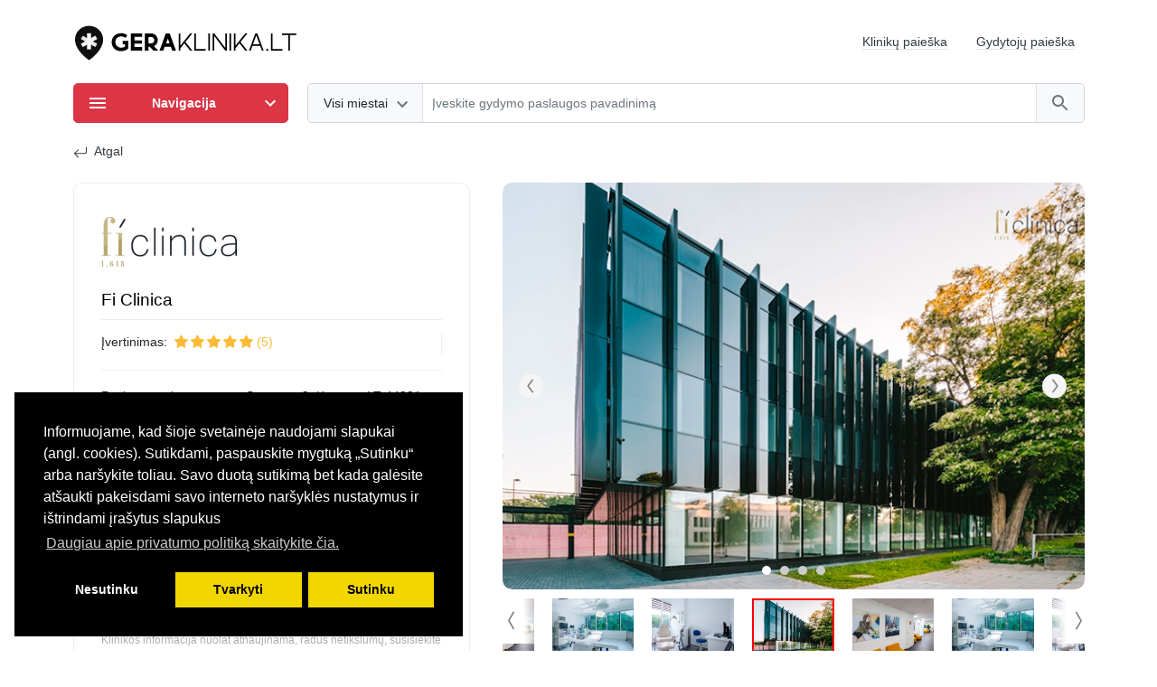

--- FILE ---
content_type: text/html; charset=utf-8
request_url: https://geraklinika.lt/fi-clinica
body_size: 73417
content:
<!DOCTYPE html>
<html dir="ltr" lang="lt" >
<head>
<meta charset="UTF-8">
<meta name="viewport" content="width=device-width, initial-scale=1">
<meta http-equiv="X-UA-Compatible" content="IE=edge">
<meta name="theme-color" content="#ffffff">

				
<title>Fi Clinica</title>

      
<base href="https://geraklinika.lt/">

		
			
<meta name="yandex-verification" content="821089e90c756948" />
<link rel="icon" type="image/x-icon" href="/favicon.ico">
<script async src="https://pagead2.googlesyndication.com/pagead/js/adsbygoogle.js?client=ca-pub-4673590133569611"
     crossorigin="anonymous"></script>
<script>
  var debounce = (callback, interval) => {
    var timeout;
    return function(...arguments) {
      clearTimeout(timeout);
      timeout = setTimeout(callback, interval, ...arguments);
    };
  }
    var toasts_timeout = 2000;
  </script>
<link href="catalog/view/theme/ft_geraklinika/bootstrap/css/bootstrap.min.css" rel="stylesheet">
<link href="catalog/view/theme/ft_geraklinika/stylesheet/stylesheet.css?v=4" rel="stylesheet">
<link href="https://cdnjs.cloudflare.com/ajax/libs/font-awesome/4.7.0/css/font-awesome.min.css" rel="stylesheet" type="text/css">

		
			<link href="catalog/view/javascript/mmtrade/css/mmtrade.css" rel="stylesheet">
				
		
<link href="catalog/view/javascript/jquery/swiper/css/swiper.css" type="text/css" rel="stylesheet" media="screen">
<link href="catalog/view/javascript/jquery/swiper/new/main.css" type="text/css" rel="stylesheet" media="screen">
<link href="catalog/view/theme/ft_geraklinika/javascript/owl-carousel/owl.carousel.min.css" type="text/css" rel="stylesheet" media="screen">
<link href="catalog/view/theme/default/stylesheet/ocdevwizard/form_builder/stylesheet.css" type="text/css" rel="stylesheet" media="screen">
<link href="catalog/view/theme/ft_geraklinika/stylesheet/custom.css" rel="stylesheet">
<script src="catalog/view/theme/ft_geraklinika/javascript/jquery-3.5.1.min.js"></script>
<script src="catalog/view/theme/ft_geraklinika/bootstrap/js/popper.min.js"></script>
<script src="catalog/view/theme/ft_geraklinika/bootstrap/js/bootstrap.min.js"></script>
<script src="catalog/view/javascript/jquery/swiper/new/swiper.min.js"></script>
<script src="catalog/view/javascript/jquery/swiper/new/main.js"></script>
<script src="catalog/view/theme/ft_geraklinika/javascript/owl-carousel/owl.carousel.min.js"></script>
<script src="catalog/view/javascript/mmtrade/jquery/circles/circles.min.js"></script>
<script src="catalog/view/javascript/ocdevwizard/form_builder/global.js?v=1.3.2"></script>
<link href="https://geraklinika.lt/fi-clinica" rel="canonical">
<link href="https://geraklinika.lt/image/catalog/favicon.png" rel="icon">
<!-- Google tag (gtag.js) -->
<script type="text/javascript"  async src="https://www.googletagmanager.com/gtag/js?id=UA-207014420-1"></script>
<script type="text/javascript" >
  window.dataLayer = window.dataLayer || [];
  function gtag(){dataLayer.push(arguments);}
  gtag('js', new Date());

  gtag('config', 'UA-207014420-1');
</script>

<!-- Global site tag (gtag.js) - Google Analytics -->
<script type="text/javascript"  async src="https://www.googletagmanager.com/gtag/js?id=G-Q5RQ3XJF6S"></script>
<script type="text/javascript" >
  window.dataLayer = window.dataLayer || [];
  function gtag(){dataLayer.push(arguments);}
  gtag('js', new Date());

  gtag('config', 'G-Q5RQ3XJF6S');
</script>
<!-- Hotjar Tracking Code for my site -->
<script>
    (function(h,o,t,j,a,r){
        h.hj=h.hj||function(){(h.hj.q=h.hj.q||[]).push(arguments)};
        h._hjSettings={hjid:3417913,hjsv:6};
        a=o.getElementsByTagName('head')[0];
        r=o.createElement('script');r.async=1;
        r.src=t+h._hjSettings.hjid+j+h._hjSettings.hjsv;
        a.appendChild(r);
    })(window,document,'https://static.hotjar.com/c/hotjar-','.js?sv=');
</script>

						<!-- /*start gdpr 28-07-2018*/ -->
			<!-- /*mpgdpr starts*/ -->
			<link href="catalog/view/javascript/mpgdpr/cookieconsent/cookieconsent.min.css" rel="stylesheet">
			<script type="text/javascript" src="catalog/view/javascript/mpgdpr/cookieconsent/cookieconsent.js"></script>
			<script type="text/javascript">
			  $(document).ready(function() {
			    // remove cookie using js
			    /*cookieconsent_status, mpcookie_preferencesdisable*/

			    $.get('index.php?route=mpgdpr/preferenceshtml/getPreferencesHtml', function(json) {
			      if(json) {
			        $('body').append(json);
			        mpgdpr.handle_cookie();
			        mpgdpr.maintainance_cookies();
			        mpgdpr.cookieconsent();
			        setTimeout(function() {
			        	//console.log(mpgdpr.instance)
			        },500);
			      }
			    })
			  });
			</script>
			<!-- /*mpgdpr ends*/ -->
			<!-- /*end gdpr 28-07-2018*/ -->
						
</head>
<body class="loading ">


<header>
	<div class="container">
		<div class="row align-items-center">
			<div class="col-12 col-lg-3 col-aside order-lg-1">
        <div class="row align-items-center no-gutters">
                    <div class="col-auto d-lg-none">
            <button class="btn btn-link p-2 rounded-lg shadow-none" data-toggle="modal" data-target="#ftModalMenu">
              <svg class="d-block text-dark" width="28px" height="28px" fill="currentColor" viewBox="0 0 24 24"  xmlns="http://www.w3.org/2000/svg">
      					<path d="M3 18h18v-2H3v2zm0-5h18v-2H3v2zm0-7v2h18V6H3z"/>
      				</svg>
            </button>
          </div>
                    <div class="col">
            <div id="logo" class="text-center text-lg-left my-3 my-lg-4">
    					      <a href="https://geraklinika.lt/"><svg version="1.2" baseProfile="tiny" id="Geraklinika"
	 xmlns="http://www.w3.org/2000/svg" xmlns:xlink="http://www.w3.org/1999/xlink" x="0px" y="0px" viewBox="0 0 278 56"
	 overflow="visible" xml:space="preserve">
<g>
	<path d="M66.6,20.1l-2.2,3.3c-2.5-1.6-4.2-1.8-5.8-1.8c-3.5,0-6.8,3.2-6.8,7s3.3,7,6.8,7c2.2,0,3.5-0.5,5.1-1.3v-3h-2.8v-4.2h6.8
		v9.3c-2,1.6-4.2,3.5-9.1,3.5c-5.8,0-11.3-4.3-11.3-11.1s5.4-11.1,11.3-11.1C61.3,17.4,64,18.3,66.6,20.1z"/>
	<path d="M84.9,17.9v4.3h-9.7v4.3h9.3v4h-9.3v4.3h9.7v4.3h-14V17.9H84.9z"/>
	<path d="M96,17.9c4.5,0,8,3.8,8,8.3c0,3.4-2,6.3-4.8,7.6l5.3,5.3h-5.8l-4.6-4.6h-1.6v4.6h-4.3V17.9H96z M92.5,30.3H96
		c2,0,3.7-1.7,3.7-4s-1.7-4-3.7-4h-3.5V30.3z"/>
	<path d="M118.7,17.9l7.7,21.2h-4.6l-1.7-4.6h-7.6l-1.7,4.6h-4.6l7.7-21.2H118.7z M114.2,30.2h4.4l-2.2-6L114.2,30.2z"/>
	<path d="M131.7,17.9v15.2l12.2-15.2h2.6l-8.5,10.6l8.4,10.6h-2.6l-7.1-9l-4.9,6.2v2.8h-2V17.9H131.7z"/>
	<path d="M150.9,17.9v19.2H163v2h-14.1V17.9H150.9z"/>
	<path d="M168.2,17.9v21.2h-2V17.9H168.2z"/>
	<path d="M173.5,17.9L187,35.7V17.9h2v21.2h-2l-13.4-17.9v17.9h-2V17.9H173.5z"/>
	<path d="M194.2,17.9v21.2h-2V17.9H194.2z"/>
	<path d="M199.5,17.9v15.2l12.2-15.2h2.6l-8.5,10.6l8.4,10.6h-2.6l-7.1-9l-4.9,6.2v2.8h-2V17.9H199.5z"/>
	<path d="M226.5,17.9l7.7,21.2h-2.1l-2.1-5.8h-9.5l-2.1,5.8h-2.1l7.7-21.2H226.5z M221.2,31.3h8l-4-11L221.2,31.3z"/>
	<path d="M240,38.3c0,0.7-0.6,1.3-1.3,1.3c-0.7,0-1.3-0.6-1.3-1.3s0.6-1.3,1.3-1.3C239.4,37.1,240,37.6,240,38.3z"/>
	<path d="M245.3,17.9v19.2h12.1v2h-14.1V17.9H245.3z"/>
	<path d="M264.6,17.9h2.1h7.7v2h-7.8v19.2h-2V19.9h-7.8v-2H264.6z"/>
</g>
<path fill-rule="evenodd" fill="#0F0F0F" d="M19.5,51c0,0,17.3-11.3,17.3-25.6c0-9.3-7.8-16.9-17.3-16.9c-9.6,0-17.3,7.5-17.3,16.9
	C2.2,39.7,19.5,51,19.5,51z"/>
<path fill="#E8E8E8" d="M11.8,20.7l-2.4,4.1l17.8,10l2.4-4.1L11.8,20.7z"/>
<path fill="#FFFFFF" d="M21.9,17.7h-4.9v20h4.9V17.7z"/>
<path fill="#F4F4F4" d="M9.4,30.7l2.4,4.1l17.8-10l-2.4-4.1L9.4,30.7z"/>
</svg></a>
      				</div>
          </div>
        </div>
			</div>
			<div class="col-12 col-lg-auto order-lg-2"></div>
			<div class="col-12 col-lg order-lg-6 mb-3 mb-lg-4"><style>

    /* Works on Firefox */
* {
  scrollbar-width: thin;
  scrollbar-color: #ccc #fff;
}

/* Works on Chrome, Edge, and Safari */
*::-webkit-scrollbar {
  width: 7px;
}

*::-webkit-scrollbar-track {
  background: #fff;
}

*::-webkit-scrollbar-thumb {
  background-color: #ccc;
  border-radius: 20px;
 /* border: 3px solid orange; */
}

</style>
<div id="ftSearch" class="position-relative">
	<div class="input-group border border-current text-gray-400 rounded bg-white">
			
                        <!-- add city start -->
                        <div class="input-group-prepend">
                        <button id="city-button" class="btn btn-light border-top-0 border-bottom-0 border-left-0 border-right dropdown-toggle select-button py-2 px-3 pr-md-2" type="button" data-toggle="dropdown">
				<span class="row no-gutters align-items-center m-1">
					<span class="col-auto">
						<span class="select-text d-none d-md-block float-left text-truncate mr-1">Visi miestai</span>
					</span>
					<span class="col-auto">
						<svg class="d-block ft-icon-24 text-secondary darker-on-hover" viewBox="0 0 24 20" xmlns="http://www.w3.org/2000/svg">
							<path d="M7.41 7.84L12 12.42l4.59-4.58L18 9.25l-6 6-6-6z"></path>
						</svg>
					</span>
				</span>
			</button>
			<div style="max-height:200px; overflow-y: auto;" class="select-list dropdown-menu "  aria-labelledby="city-button">
				<span class="dropdown-item cursor-pointer active" data-city="0">Visi miestai</span>
								<span class="dropdown-item cursor-pointer" data-city="20">Vilnius</span>
								<span class="dropdown-item cursor-pointer" data-city="22">Kaunas</span>
								<span class="dropdown-item cursor-pointer" data-city="23">Klaipėda</span>
								<span class="dropdown-item cursor-pointer" data-city="24">Šiauliai</span>
								<span class="dropdown-item cursor-pointer" data-city="25">Panevėžys</span>
								<span class="dropdown-item cursor-pointer" data-city="26">Akmenė</span>
								<span class="dropdown-item cursor-pointer" data-city="27">Anykščiai</span>
								<span class="dropdown-item cursor-pointer" data-city="30">Biršonas</span>
								<span class="dropdown-item cursor-pointer" data-city="28">Ariogala</span>
								<span class="dropdown-item cursor-pointer" data-city="29">Baltoji Vokė</span>
								<span class="dropdown-item cursor-pointer" data-city="31">Biržai</span>
								<span class="dropdown-item cursor-pointer" data-city="32">Druskininkai</span>
								<span class="dropdown-item cursor-pointer" data-city="33">Eišiškės</span>
								<span class="dropdown-item cursor-pointer" data-city="34">Elektrėnai</span>
								<span class="dropdown-item cursor-pointer" data-city="35">Gargždai</span>
								<span class="dropdown-item cursor-pointer" data-city="36">Garliava</span>
								<span class="dropdown-item cursor-pointer" data-city="37">Gelgaudiškis</span>
								<span class="dropdown-item cursor-pointer" data-city="38">Grigiškės</span>
								<span class="dropdown-item cursor-pointer" data-city="39">Ignalina</span>
								<span class="dropdown-item cursor-pointer" data-city="40">Jieznas</span>
								<span class="dropdown-item cursor-pointer" data-city="41">Jonava</span>
								<span class="dropdown-item cursor-pointer" data-city="42">Joniškėlis</span>
								<span class="dropdown-item cursor-pointer" data-city="43">Joniškis</span>
								<span class="dropdown-item cursor-pointer" data-city="44">Jurbarkas</span>
								<span class="dropdown-item cursor-pointer" data-city="45">Kaišiadorys</span>
								<span class="dropdown-item cursor-pointer" data-city="46">Kalvarija</span>
								<span class="dropdown-item cursor-pointer" data-city="47">Kazlų Rūda</span>
								<span class="dropdown-item cursor-pointer" data-city="48">Kėdainiai</span>
								<span class="dropdown-item cursor-pointer" data-city="49">Kėlmė</span>
								<span class="dropdown-item cursor-pointer" data-city="50">Kretinga</span>
								<span class="dropdown-item cursor-pointer" data-city="51">Kudirkos Naumiestis</span>
								<span class="dropdown-item cursor-pointer" data-city="52">Kupiškis</span>
								<span class="dropdown-item cursor-pointer" data-city="53">Kuršėnai</span>
								<span class="dropdown-item cursor-pointer" data-city="54">Kybartai</span>
								<span class="dropdown-item cursor-pointer" data-city="55">Lazdijai</span>
								<span class="dropdown-item cursor-pointer" data-city="56">Lentvaris</span>
								<span class="dropdown-item cursor-pointer" data-city="57">Linkuva</span>
								<span class="dropdown-item cursor-pointer" data-city="58">Marijampolė</span>
								<span class="dropdown-item cursor-pointer" data-city="59">Mažeikiai</span>
								<span class="dropdown-item cursor-pointer" data-city="60">Molėtai</span>
								<span class="dropdown-item cursor-pointer" data-city="61">Naujoji Akmenė</span>
								<span class="dropdown-item cursor-pointer" data-city="62">Nemenčinė</span>
								<span class="dropdown-item cursor-pointer" data-city="63">Neringa</span>
								<span class="dropdown-item cursor-pointer" data-city="64">Pabradė</span>
								<span class="dropdown-item cursor-pointer" data-city="65">Pagėgiai</span>
								<span class="dropdown-item cursor-pointer" data-city="66">Pakruojis</span>
								<span class="dropdown-item cursor-pointer" data-city="67">Palanga</span>
								<span class="dropdown-item cursor-pointer" data-city="68">Pasvalys</span>
								<span class="dropdown-item cursor-pointer" data-city="69">Priekulė</span>
								<span class="dropdown-item cursor-pointer" data-city="70">Prienai</span>
								<span class="dropdown-item cursor-pointer" data-city="71">Radviliškis</span>
								<span class="dropdown-item cursor-pointer" data-city="72">Ramygala</span>
								<span class="dropdown-item cursor-pointer" data-city="73">Raseiniai</span>
								<span class="dropdown-item cursor-pointer" data-city="74">Rietavas</span>
								<span class="dropdown-item cursor-pointer" data-city="75">Rokiškis</span>
								<span class="dropdown-item cursor-pointer" data-city="76">Rūdiškės</span>
								<span class="dropdown-item cursor-pointer" data-city="77">Šakiai</span>
								<span class="dropdown-item cursor-pointer" data-city="78">Salantai</span>
								<span class="dropdown-item cursor-pointer" data-city="79">Šalčininkai</span>
								<span class="dropdown-item cursor-pointer" data-city="80">Šeduva</span>
								<span class="dropdown-item cursor-pointer" data-city="81">Šilalė</span>
								<span class="dropdown-item cursor-pointer" data-city="82">Šilutė</span>
								<span class="dropdown-item cursor-pointer" data-city="83">Simnas</span>
								<span class="dropdown-item cursor-pointer" data-city="84">Širvintos</span>
								<span class="dropdown-item cursor-pointer" data-city="85">Skaudvilė</span>
								<span class="dropdown-item cursor-pointer" data-city="86">Skuodas</span>
								<span class="dropdown-item cursor-pointer" data-city="87">Švenčionėliai</span>
								<span class="dropdown-item cursor-pointer" data-city="88">Švenčionys</span>
								<span class="dropdown-item cursor-pointer" data-city="89">Tauragė</span>
								<span class="dropdown-item cursor-pointer" data-city="90">Telšiai</span>
								<span class="dropdown-item cursor-pointer" data-city="91">Trakai</span>
								<span class="dropdown-item cursor-pointer" data-city="92">Tytuvėnai</span>
								<span class="dropdown-item cursor-pointer" data-city="93">Ukmergė</span>
								<span class="dropdown-item cursor-pointer" data-city="94">Utena</span>
								<span class="dropdown-item cursor-pointer" data-city="95">Varėna</span>
								<span class="dropdown-item cursor-pointer" data-city="96">Veisiejai</span>
								<span class="dropdown-item cursor-pointer" data-city="97">Venta</span>
								<span class="dropdown-item cursor-pointer" data-city="98">Viekšniai</span>
								<span class="dropdown-item cursor-pointer" data-city="99">Vievis</span>
								<span class="dropdown-item cursor-pointer" data-city="100">Vilkaviškis</span>
								<span class="dropdown-item cursor-pointer" data-city="101">Vilkija</span>
								<span class="dropdown-item cursor-pointer" data-city="102">Visaginas</span>
								<span class="dropdown-item cursor-pointer" data-city="103">Žagarė</span>
								<span class="dropdown-item cursor-pointer" data-city="104">Zarasai</span>
								<span class="dropdown-item cursor-pointer" data-city="105">Žiežmariai</span>
							</div>
                        </div>
                        <!-- add city end -->
        
		
				<input type="search" name="search" value="" placeholder="Įveskite gydymo paslaugos pavadinimą" class="form-control border-left border-0 bg-transparent h-auto text-center text-md-left" autocomplete="off">
		<input type="hidden" name="category_id" value="0" />
                 <!-- add city start -->
                <input type="hidden" name="city_id" value="0" />
                 <!-- add city end -->
		<div class="input-group-append">
			<button type="button" class="search-button btn btn-light border-top-0 border-bottom-0 border-right-0 border-left py-2 px-3">
				<span class="d-blok my-1">
					<svg class="d-block ft-icon-24 text-secondary darker-on-hover" viewBox="0 0 24 24" xmlns="http://www.w3.org/2000/svg">
						<path d="M15.5 14h-.79l-.28-.27C15.41 12.59 16 11.11 16 9.5 16 5.91 13.09 3 9.5 3S3 5.91 3 9.5 5.91 16 9.5 16c1.61 0 3.09-.59 4.23-1.57l.27.28v.79l5 4.99L20.49 19l-4.99-5zm-6 0C7.01 14 5 11.99 5 9.5S7.01 5 9.5 5 14 7.01 14 9.5 11.99 14 9.5 14z"/>
					</svg>
				</span>
			</button>
		</div>
	</div>
	</div>

<script>

	window.addEventListener('DOMContentLoaded', function(e) {

		var btn_search = document.querySelector('#ftSearch .search-button');

		if (btn_search != null) {

			btn_search.addEventListener('click', function(e) {
				if (typeof ftSearch !== 'undefined' && typeof ftSearch.search == 'function') {
					ftSearch.search(btn_search)
				}
			});

		}

		var caregories_selects = document.querySelectorAll('#ftSearch .select-list .dropdown-item');

		if (caregories_selects != null) {

			caregories_selects.forEach(function(item, i) {

				var category_id = item.getAttribute('data-category');

				item.addEventListener('click', function(e) {
					if (typeof ftSearch !== 'undefined' && typeof ftSearch.category_select == 'function') {
						ftSearch.category_select(e, category_id)
					}
				});

			});
		}

		var	search_field = document.querySelector('#ftSearch [name=\'search\']');

		if (search_field != null) {

			search_field.addEventListener('keypress', function(e) {

				if (typeof ftSearch !== 'undefined' && typeof ftSearch.key_enter == 'function') {
					ftSearch.key_enter(e);

				}
			});

			
		}

	});

</script>
</div>
      <div class="col-12 col-lg order-lg-3"><div id="ftHeaderLinks" class="text-center text-lg-right h-100 mw-100">
	<ul class="list-inline d-inline-block my-0 mx-n1">
				<li class="list-inline-item mx-3 mx-sm-3 pt-2 pb-2"><a class="text-dark text-decoration-none border-bottom" href="https://geraklinika.lt/">Klinikų paieška</a></li>
				<li class="list-inline-item mx-3 mx-sm-3 pt-2 pb-2"><a class="text-dark text-decoration-none border-bottom" href="https://geraklinika.lt/gydytojai/visi/">Gydytojų paieška</a></li>
			</ul>
</div>
</div>
      <div class="col-12 order-lg-4"><div class="d-lg-none mx-n1 mx-sm-0 mt-n1"><hr class="mx-n2 mx-sm-0 mb-4"></div></div>
			<div class="col-12 col-md-6 col-lg-3 col-aside order-lg-5 mb-lg-4"><nav id="ftMenu" class="dropdown ">
	<button type="button" class="btn btn-block btn-danger shadow-none py-2 pl-3 pr-2 d-none d-lg-block" data-toggle="dropdown">
		<span class="row no-gutters align-items-center my-1">
			<span class="col-auto">
				<svg class="d-block ft-icon-24" viewBox="0 0 24 24"  xmlns="http://www.w3.org/2000/svg">
					<path d="M3 18h18v-2H3v2zm0-5h18v-2H3v2zm0-7v2h18V6H3z"/>
				</svg>
			</span>
			<span class="col">
				<strong>Navigacija</strong>
			</span>
			<span class="col-auto">
				<svg class="d-block ft-icon-24" viewBox="0 0 24 24" xmlns="http://www.w3.org/2000/svg">
					<path d="M7.41 8.59L12 13.17l4.59-4.58L18 10l-6 6-6-6 1.41-1.41z"/>
				</svg>
			</span>
		</span>
	</button>
	<div id="d_category_menu_list" class="dropdown-menu category-menu-list shadow border border-top-0 rounded-bottom p-0 m-0 w-100 ">
								<span class="category-menu-item item-level-1 p-0 border-top d-block">
			<a href="https://geraklinika.lt/gydytojai/visi/" class="link-level-1 d-block text-dark text-decoration-none py-2 pl-3">
				<span class="row no-gutters py-1">
										<span class="col-auto">
						<svg xmlns="http://www.w3.org/2000/svg" width="36" height="36" fill="currentColor" class="bi bi-hospital" viewBox="0 0 16 16" color="#adadad">
  <path d="M8.5 5.034v1.1l.953-.55.5.867L9 7l.953.55-.5.866-.953-.55v1.1h-1v-1.1l-.953.55-.5-.866L7 7l-.953-.55.5-.866.953.55v-1.1h1ZM13.25 9a.25.25 0 0 0-.25.25v.5c0 .138.112.25.25.25h.5a.25.25 0 0 0 .25-.25v-.5a.25.25 0 0 0-.25-.25h-.5ZM13 11.25a.25.25 0 0 1 .25-.25h.5a.25.25 0 0 1 .25.25v.5a.25.25 0 0 1-.25.25h-.5a.25.25 0 0 1-.25-.25v-.5Zm.25 1.75a.25.25 0 0 0-.25.25v.5c0 .138.112.25.25.25h.5a.25.25 0 0 0 .25-.25v-.5a.25.25 0 0 0-.25-.25h-.5Zm-11-4a.25.25 0 0 0-.25.25v.5c0 .138.112.25.25.25h.5A.25.25 0 0 0 3 9.75v-.5A.25.25 0 0 0 2.75 9h-.5Zm0 2a.25.25 0 0 0-.25.25v.5c0 .138.112.25.25.25h.5a.25.25 0 0 0 .25-.25v-.5a.25.25 0 0 0-.25-.25h-.5ZM2 13.25a.25.25 0 0 1 .25-.25h.5a.25.25 0 0 1 .25.25v.5a.25.25 0 0 1-.25.25h-.5a.25.25 0 0 1-.25-.25v-.5Z"></path>
  <path d="M5 1a1 1 0 0 1 1-1h4a1 1 0 0 1 1 1v1a1 1 0 0 1 1 1v4h3a1 1 0 0 1 1 1v7a1 1 0 0 1-1 1H1a1 1 0 0 1-1-1V8a1 1 0 0 1 1-1h3V3a1 1 0 0 1 1-1V1Zm2 14h2v-3H7v3Zm3 0h1V3H5v12h1v-3a1 1 0 0 1 1-1h2a1 1 0 0 1 1 1v3Zm0-14H6v1h4V1Zm2 7v7h3V8h-3Zm-8 7V8H1v7h3Z"></path>
</svg>
					</span>
										<span class="col">
					Gydytojų paieška
					</span>
				</span>
			</a>
		</span>
												<span class="category-menu-item item-level-1 p-0 border-top d-block  position-relative">
			<span class="row no-gutters align-items-center">
				<span class="col">
					<a href="https://geraklinika.lt/odontologijos-paslaugos" class="link-level-1 d-block position-relative text-dark text-decoration-none has-child py-2 pl-3 pr-2">
						<span class="row no-gutters py-1">
							<span class="col-auto svg-menu">
																<svg xmlns="http://www.w3.org/2000/svg" xmlns:xlink="http://www.w3.org/1999/xlink" xmlns:svgjs="http://svgjs.com/svgjs" version="1.1" width="512" height="512" x="0" y="0" viewBox="0 0 511.998 511.998" style="enable-background:new 0 0 512 512" xml:space="preserve" class=""><g><g xmlns="http://www.w3.org/2000/svg"><g><g><path d="M292.749,16.905c-23.012,11.931-50.491,11.928-73.501,0C119.821-34.64,0.538,37.98,0.538,150.02 c0,70.51,58.455,361.978,149.849,361.978c32.059,0,61.235-32.705,89.198-99.983c6.045-14.544,26.783-14.548,32.828,0 c27.963,67.278,57.138,99.983,89.198,99.983c90.498,0,149.849-289.225,149.849-361.978 C511.458,38.017,392.217-34.662,292.749,16.905z M361.609,485.317c-18.961,0-42.491-30.449-64.556-83.543 c-15.163-36.478-66.94-36.496-82.109,0.002c-22.064,53.091-45.595,83.541-64.556,83.541 c-58.446,0-123.166-252.499-123.166-335.295c0-92.19,98.156-151.721,179.746-109.427c30.702,15.916,67.36,15.916,98.062,0 c81.506-42.253,179.744,17.15,179.744,109.427C484.775,232.462,420.098,485.317,361.609,485.317z" fill="#adadad" data-original="#000000" style="" class=""/><path d="M435.855,136.679c-7.368,0-13.342,5.972-13.342,13.342c0,22.275-9.158,85.64-29.516,156.764 c-2.028,7.082,2.071,14.47,9.154,16.496c7.053,2.028,14.464-2.049,16.497-9.154c21.069-73.606,30.546-140.273,30.546-164.105 C449.197,142.652,443.223,136.679,435.855,136.679z" fill="#adadad" data-original="#000000" style="" class=""/><path d="M150.388,62.434c-48.295,0-87.588,39.291-87.588,87.586c0,7.37,5.974,13.342,13.342,13.342s13.342-5.972,13.342-13.342 c0-33.582,27.32-60.902,60.904-60.902c7.368,0,13.342-5.972,13.342-13.342S157.756,62.434,150.388,62.434z" fill="#adadad" data-original="#000000" style="" class=""/></g></g></g><g xmlns="http://www.w3.org/2000/svg"></g><g xmlns="http://www.w3.org/2000/svg"></g><g xmlns="http://www.w3.org/2000/svg"></g><g xmlns="http://www.w3.org/2000/svg"></g><g xmlns="http://www.w3.org/2000/svg"></g><g xmlns="http://www.w3.org/2000/svg"></g><g xmlns="http://www.w3.org/2000/svg"></g><g xmlns="http://www.w3.org/2000/svg"></g><g xmlns="http://www.w3.org/2000/svg"></g><g xmlns="http://www.w3.org/2000/svg"></g><g xmlns="http://www.w3.org/2000/svg"></g><g xmlns="http://www.w3.org/2000/svg"></g><g xmlns="http://www.w3.org/2000/svg"></g><g xmlns="http://www.w3.org/2000/svg"></g><g xmlns="http://www.w3.org/2000/svg"></g></g></svg>
															</span>
							<span class="col">
							Odontologijos klinikos
							</span>
							<span class="col-auto d-none d-lg-block">
								<svg class="ft-icon-24 d-block text-gray-400" viewBox="0 0 24 24" xmlns="http://www.w3.org/2000/svg">
									<path d="M10 6L8.59 7.41 13.17 12l-4.58 4.59L10 18l6-6z"/>
								</svg>
							</span>
						</span>
					</a>
				</span>
				<span class="col-auto border-left d-lg-none">
					<a href="#parent-69" class="child-list-toggle collapsed d-block d-lg-none p-2" data-toggle="collapse">
						<svg class="toggle-hidden ft-icon-24 m-0 text-gray-500 darker-on-hover" viewBox="0 0 24 24" xmlns="http://www.w3.org/2000/svg">
							<path d="M19 13h-6v6h-2v-6H5v-2h6V5h2v6h6v2z"/>
						</svg>
						<svg class="toggle-shown ft-icon-24 m-0 text-gray-500 darker-on-hover" viewBox="0 0 24 24" xmlns="http://www.w3.org/2000/svg">
							<path d="M19 13H5v-2h14v2z"/>
						</svg>
					</a>
				</span>
			</span>
			<span class="mobile-link-holder d-none d-lg-block position-relative w-lg-100"></span>
			<span id="parent-69" class="list-level-2 bg-white border rounded shadow overflow-hidden collapse py-lg-1 px-lg-4 mt-lg-n1 ml-lg-n1 cols-1 ">
				<span class="row row-cols-1 row-cols-lg-1">
										<span class="col">
						<span class="category-menu-item item-level-2 d-block border-top p-0 ">
							<span class="row no-gutters align-items-center">
								<span class="col">
									<a href="https://geraklinika.lt/burnos-chirurgija" class="link-level-2 d-block text-dark text-decoration-none py-2 pl-4 pr-lg-0 pl-lg-0 " >
										<span class="row no-gutters py-1">
																						<span class="col-auto d-none d-lg-block">
											<svg xmlns="http://www.w3.org/2000/svg" xmlns:xlink="http://www.w3.org/1999/xlink" xmlns:svgjs="http://svgjs.com/svgjs" version="1.1" width="512" height="512" x="0" y="0" viewBox="0 0 512.01 512.01" style="enable-background:new 0 0 512 512" xml:space="preserve" class=""><g><g xmlns="http://www.w3.org/2000/svg"><g><path d="m508.12 102.707c-3.209-2.478-7.598-2.773-11.111-.745l-82.668 47.729c-6.134 3.542-13.282 4.482-20.125 2.648l-12.441-3.333v-12.88c0-7.085 2.758-13.745 7.768-18.754l67.499-67.499c2.867-2.868 3.719-7.184 2.156-10.926-1.556-3.724-5.195-6.146-9.227-6.146-.02 0-.04 0-.06 0l-41.612.247c-.002 0-.002 0-.004 0-27.532 0-53.417 10.722-72.885 30.19-18.404 18.404-28.986 42.543-30.089 68.387-20.328-2.225-40.853-2.007-61.365.695-33.612 4.425-65.541 15.263-94.899 32.213l-88.163 50.901c-29.576 17.076-50.733 44.647-59.574 77.636-2.646 9.875-1.288 20.19 3.825 29.046 5.112 8.854 13.366 15.188 23.243 17.835 3.305.886 6.626 1.309 9.896 1.309 16.899 0 32.406-11.294 36.984-28.376 3.546-13.236 12.035-24.299 23.903-31.151l47.274-27.294c4.783-2.762 6.422-8.877 3.66-13.66-2.761-4.783-8.878-6.423-13.66-3.66l-47.274 27.294c-16.495 9.523-28.293 24.899-33.221 43.295-2.609 9.734-12.655 15.535-22.385 12.926-4.716-1.264-8.657-4.288-11.098-8.517s-3.09-9.154-1.827-13.869c7.458-27.829 25.305-51.088 50.254-65.492l88.163-50.901c27.073-15.63 56.516-25.624 87.51-29.705 22.836-3.006 45.689-2.682 68.217.927-6.176 6.99-9.559 15.874-9.563 25.283 0 .006-.001.012-.001.019v9.777c0 .149-.005.297-.005.446-29.027-4.088-58.76-1.769-86.633 6.861-5.276 1.633-8.229 7.234-6.596 12.51 1.329 4.291 5.281 7.046 9.55 7.046.979 0 1.976-.146 2.96-.45 25.589-7.921 52.93-9.926 79.567-5.921-4.543 40.405-22.475 77.822-51.651 106.997l-71.984 71.984c-9.689 9.689-22.571 15.025-36.274 15.025-.001 0-.002 0-.003 0-21.105.001-38.276 17.173-38.277 38.278 0 10.224 3.981 19.835 11.211 27.065 7.229 7.23 16.842 11.213 27.067 11.213 34.151-.001 66.259-13.301 90.409-37.449l71.984-71.984c23.971-23.972 42.704-52.008 55.678-83.328 7.919-19.117 13.441-38.888 16.553-59.101 7.458 1.661 14.985 2.496 22.473 2.496 17.86 0 35.489-4.685 51.371-13.854 23.845-13.767 40.901-35.995 48.011-62.533l11.023-40.188c1.072-3.912-.323-8.084-3.534-10.562zm-151.7 62.746c3.452 3.452 5.354 8.042 5.354 12.924s-1.901 9.472-5.354 12.924c-7.126 7.128-18.721 7.127-25.847 0-7.126-7.126-7.126-18.722 0-25.848 3.563-3.563 8.243-5.345 12.923-5.345s9.361 1.782 12.924 5.345zm-6.869-88.072c15.691-15.692 36.555-24.334 58.805-24.333l17.326-.103-50.284 50.283c-8.786 8.786-13.625 20.47-13.625 32.896v7.521l-17.815-4.773c-6.204-1.663-12.441-3.087-18.703-4.277.389-21.616 8.967-41.884 24.296-57.214zm-57.15 278.252-71.984 71.984c-20.372 20.371-47.458 31.591-76.267 31.592-4.882 0-9.472-1.901-12.924-5.354-3.453-3.453-5.354-8.043-5.354-12.924 0-10.079 8.2-18.278 18.277-18.279h.004c19.043 0 36.949-7.417 50.415-20.883l71.984-71.984c32.331-32.332 52.234-73.771 57.343-118.529 6.015 3.585 12.807 5.381 19.601 5.381 5.835 0 11.667-1.333 17.008-3.978-2.344 22.695-7.946 44.854-16.761 66.134-11.963 28.882-29.237 54.734-51.342 76.84zm188.926-207.411c-5.743 21.435-19.49 39.351-38.708 50.446-18.774 10.839-40.573 13.881-61.554 8.66.471-6.357.71-12.75.71-19.173v-18.443l7.265 1.946c12.004 3.217 24.542 1.567 35.302-4.646l61.585-35.556z" fill="#adadad" data-original="#000000" style="" class=""/><circle cx="180.412" cy="223.282" r="10" fill="#adadad" data-original="#000000" style="" class=""/></g></g></g></svg>
											</span>
																						<span class="col">
												<span class="level-arrow px-2 ft-icon text-gray-400 darker-on-hover d-inline-block d-lg-none text-center">&#8627;</span>
												Burnos chirurgija
											</span>
										</span>
									</a>
								</span>
															</span>
													</span>
					</span>
										<span class="col">
						<span class="category-menu-item item-level-2 d-block border-top p-0 ">
							<span class="row no-gutters align-items-center">
								<span class="col">
									<a href="https://geraklinika.lt/burnos-higiena" class="link-level-2 d-block text-dark text-decoration-none py-2 pl-4 pr-lg-0 pl-lg-0 " >
										<span class="row no-gutters py-1">
																						<span class="col-auto d-none d-lg-block">
											<svg xmlns="http://www.w3.org/2000/svg" xmlns:xlink="http://www.w3.org/1999/xlink" xmlns:svgjs="http://svgjs.com/svgjs" version="1.1" width="512" height="512" x="0" y="0" viewBox="0 0 512.001 512.001" style="enable-background:new 0 0 512 512" xml:space="preserve" class=""><g><g xmlns="http://www.w3.org/2000/svg"><g><path d="m325.202 196.788c-6.902 0-12.518-5.615-12.518-12.518 0-5.522-4.477-10-10-10s-10 4.478-10 10c0 6.902-5.615 12.518-12.517 12.518-5.523 0-10 4.478-10 10s4.477 10 10 10c6.902 0 12.517 5.615 12.517 12.517 0 5.522 4.477 10 10 10s10-4.478 10-10c0-6.901 5.615-12.517 12.518-12.517 5.523 0 10-4.478 10-10s-4.477-10-10-10z" fill="#adadad" data-original="#000000" style="" class=""/><path d="m437.088 42.518c6.902 0 12.518 5.615 12.518 12.518 0 5.522 4.477 10 10 10s10-4.478 10-10c0-6.902 5.615-12.518 12.517-12.518 5.523 0 10-4.478 10-10s-4.477-10-10-10c-6.902 0-12.517-5.615-12.517-12.518 0-5.522-4.477-10-10-10s-10 4.478-10 10c0 6.902-5.615 12.518-12.518 12.518-5.523 0-10 4.478-10 10s4.477 10 10 10z" fill="#adadad" data-original="#000000" style="" class=""/><path d="m511.323 214.756c-1.366-6.686-4.649-12.64-9.443-17.269.328-4.552.028-9.127-.899-13.667-2.687-13.154-10.335-24.476-21.536-31.877-.04-.026-.081-.049-.121-.076-22.971-58.734-80.022-98.104-143.099-98.339-.196-.001-.388-.001-.584-.001-28.25 0-55.637 7.632-79.64 22.143-24.004-14.512-51.388-22.143-79.641-22.143-.194 0-.389 0-.584.001-19.664.073-38.843 3.846-57.005 11.211-5.118 2.075-7.584 7.906-5.509 13.024 2.076 5.119 7.906 7.585 13.025 5.509 15.786-6.401 32.462-9.681 49.563-9.744.171-.001.338-.001.509-.001 26.497 0 52.166 7.739 74.161 22.339.032.021-.032-.021 0 0 8.098 5.386 15.684 11.698 22.448 18.713 1.962 2.034 4.579 3.058 7.199 3.058 2.499 0 5-.931 6.941-2.802 3.975-3.834 4.09-10.165.256-14.141-4.18-4.334-8.625-8.418-13.281-12.237 18.945-9.803 39.958-14.93 61.559-14.93.169 0 .339 0 .509.001 49.133.184 94.065 27.67 117.296 70.106-3.903-.125-7.848.195-11.771.997-13.154 2.687-24.475 10.335-31.876 21.536s-9.999 24.614-7.312 37.768c2.635 12.903 10.083 24.087 20.97 31.491 9.118 6.2 19.812 9.177 30.662 8.653 2.516 2.717 5.452 4.962 8.656 6.691-.269.794-.541 1.587-.824 2.374-.054.137-72.179 210.241-72.179 210.241-5.875 17.116-21.981 28.615-40.077 28.615-19.674 0-36.618-13.362-41.204-32.493l-26.849-111.985c-2.9-12.095-13.205-20.221-25.643-20.221s-22.743 8.126-25.643 20.222l-26.848 111.984c-4.586 19.131-21.531 32.493-41.205 32.493-18.096 0-34.202-11.499-40.077-28.615l-35.819-104.35c9.733-4.185 18.294-10.862 24.841-19.563 28.063-.109 50.858-22.973 50.858-51.062 0-26.474-20.25-48.307-46.075-50.821-4.807-18.27-21.315-31.503-41.062-31.503-12.843 0-24.367 5.733-32.164 14.769-.496-5.118-.707-10.283-.618-15.482.417-24.425 7.544-48.268 20.612-68.952 2.95-4.669 1.556-10.845-3.113-13.795s-10.845-1.556-13.795 3.113c-15.026 23.783-23.222 51.202-23.701 79.292-.263 15.435 1.74 30.623 5.942 45.269-17.404 11.243-28.135 30.51-28.135 51.88 0 34.115 27.755 61.87 61.87 61.87 1.694 0 3.37-.092 5.037-.225l36.405 106.054c8.648 25.193 32.356 42.121 58.993 42.121 28.96 0 53.902-19.669 60.654-47.831l26.848-111.984c1.057-4.408 4.684-4.884 6.194-4.884s5.136.476 6.193 4.883l26.849 111.985c6.752 28.162 31.693 47.831 60.653 47.831 26.637 0 50.345-16.928 58.994-42.121 0 0 71.96-209.632 71.974-209.668.675-1.864 1.309-3.754 1.914-5.654.909-.108 1.819-.245 2.726-.43 18.031-3.682 29.702-21.344 26.021-39.371zm-491.321 87.424c0-17.338 10.434-32.638 26.582-38.978 4.391-1.725 6.979-6.281 6.212-10.936-.205-1.24-.308-2.483-.308-3.694 0-12.399 10.087-22.486 22.486-22.486 12.207 0 22.074 9.554 22.464 21.75.088 2.745 1.301 5.334 3.355 7.157 2.054 1.824 4.77 2.712 7.504 2.485 1.012-.088 1.912-.131 2.751-.131 17.127 0 31.062 13.935 31.062 31.062s-13.935 31.062-31.062 31.062c-1.192 0-2.403-.075-3.703-.229-3.884-.46-7.673 1.384-9.71 4.719-7.681 12.578-21.051 20.088-35.764 20.088-23.086.001-41.869-18.782-41.869-41.869zm461.301-67.648c-5.525 1.133-11.198-1.353-14.116-6.177-1.832-3.026-5.097-4.822-8.553-4.822-.57 0-1.146.049-1.721.148-16.227 2.833-31.532-7.6-34.83-23.748-1.618-7.92-.054-15.995 4.402-22.739 4.457-6.745 11.272-11.35 19.193-12.967 7.918-1.616 15.996-.056 22.739 4.402 6.744 4.456 11.349 11.272 12.967 19.192.815 3.992.828 8.021.037 11.975-.807 4.039.944 8.16 4.412 10.382 3.072 1.968 5.165 5.015 5.893 8.579 1.476 7.223-3.2 14.299-10.423 15.775z" fill="#adadad" data-original="#000000" style="" class=""/><path d="m374.439 334.032c23.135 0 41.957-18.822 41.957-41.957s-18.822-41.957-41.957-41.957-41.957 18.822-41.957 41.957 18.822 41.957 41.957 41.957zm0-63.914c12.107 0 21.957 9.85 21.957 21.957s-9.85 21.957-21.957 21.957-21.957-9.85-21.957-21.957 9.85-21.957 21.957-21.957z" fill="#adadad" data-original="#000000" style="" class=""/><path d="m215.816 161.909c0-17.844-14.517-32.361-32.361-32.361s-32.361 14.518-32.361 32.361 14.517 32.361 32.361 32.361 32.361-14.517 32.361-32.361zm-44.723 0c0-6.816 5.545-12.361 12.361-12.361s12.361 5.545 12.361 12.361-5.545 12.361-12.361 12.361-12.361-5.545-12.361-12.361z" fill="#adadad" data-original="#000000" style="" class=""/><path d="m32.361 64.723c17.844 0 32.361-14.518 32.361-32.361s-14.516-32.361-32.361-32.361-32.361 14.517-32.361 32.361 14.517 32.361 32.361 32.361zm0-44.722c6.816 0 12.361 5.545 12.361 12.361s-5.545 12.361-12.361 12.361-12.361-5.545-12.361-12.361 5.545-12.361 12.361-12.361z" fill="#adadad" data-original="#000000" style="" class=""/><circle cx="83.976" cy="97.223" r="10" fill="#adadad" data-original="#000000" style="" class=""/></g></g></g></svg>
											</span>
																						<span class="col">
												<span class="level-arrow px-2 ft-icon text-gray-400 darker-on-hover d-inline-block d-lg-none text-center">&#8627;</span>
												Burnos higiena
											</span>
										</span>
									</a>
								</span>
															</span>
													</span>
					</span>
										<span class="col">
						<span class="category-menu-item item-level-2 d-block border-top p-0 ">
							<span class="row no-gutters align-items-center">
								<span class="col">
									<a href="https://geraklinika.lt/dantu-implantacija" class="link-level-2 d-block text-dark text-decoration-none py-2 pl-4 pr-lg-0 pl-lg-0 " >
										<span class="row no-gutters py-1">
																						<span class="col-auto d-none d-lg-block">
											<svg xmlns="http://www.w3.org/2000/svg" xmlns:xlink="http://www.w3.org/1999/xlink" xmlns:svgjs="http://svgjs.com/svgjs" version="1.1" width="512" height="512" x="0" y="0" viewBox="0 0 512 512" style="enable-background:new 0 0 512 512" xml:space="preserve" class=""><g><g xmlns="http://www.w3.org/2000/svg"><g><path d="m426.73 110.665c-.008-.572-.055-1.122-.137-1.648-.555-10.969-2.692-21.784-6.357-32.165-1.839-5.208-7.551-7.939-12.759-6.101-5.208 1.839-7.939 7.551-6.101 12.759 3.151 8.926 4.933 18.238 5.293 27.68.012.304.034.6.067.891-.066 16.283-6.256 33.164-16.68 45.369l-44.534 52.142h-179.08l-44.529-52.133c-10.677-12.5-16.895-29.89-16.645-46.54 1.979-50.15 43.903-90.919 93.52-90.919h.024c18.462.005 36.354 5.403 51.674 15.573.022.015-.023-.015 0 0 5.648 3.756 10.938 8.158 15.654 13.048 1.962 2.035 4.579 3.058 7.199 3.058 2.499 0 5-.931 6.941-2.802 3.975-3.834 4.09-10.165.256-14.14-2.069-2.146-4.227-4.208-6.459-6.185 12.182-5.614 25.463-8.549 39.077-8.552h.024c11.198 0 22.189 2.05 32.668 6.094 5.152 1.987 10.941-.577 12.93-5.729s-.577-10.941-5.729-12.93c-12.786-4.934-26.198-7.435-39.869-7.435-.009 0-.021 0-.03 0-20.222.005-39.852 5.326-57.166 15.443-17.313-10.117-36.942-15.438-57.164-15.443-.011 0-.021 0-.031 0-29.347 0-57.3 11.505-78.71 32.397-21.302 20.785-33.657 48.419-34.796 77.814-.002.054-.011.105-.012.16-.002.07.005.136.005.206-.337 21.708 7.47 43.525 21.432 59.871l35.228 41.244c-12.27 4.65-21.019 16.52-21.019 30.399 0 17.92 14.579 32.5 32.5 32.5h13.855c.183 1.447 2.393 18.575 3.576 27.6h-3.392c-17.92 0-32.5 14.58-32.5 32.5s14.58 32.5 32.5 32.5h11.982c1.244 9.367 2.509 18.877 3.764 28.303-14.704 3.106-25.776 16.181-25.776 31.796 0 17.92 14.58 32.5 32.5 32.5h2.034c6.2 30.064 32.95 52.209 64.043 52.209s57.843-22.146 64.043-52.209h2.034c17.92 0 32.5-14.58 32.5-32.5 0-15.615-11.072-28.69-25.776-31.796 1.255-9.426 2.52-18.935 3.764-28.303h11.982c17.92 0 32.5-14.58 32.5-32.5s-14.58-32.5-32.5-32.5h-3.392c1.183-9.025 3.392-26.152 3.576-27.6h13.856c17.92 0 32.5-14.58 32.5-32.5 0-13.889-8.761-25.766-21.044-30.409l35.226-41.244c13.931-16.316 21.755-38.102 21.46-59.773zm-170.731 381.335c-20.169 0-37.704-13.423-43.431-32.209h86.863c-5.728 18.786-23.263 32.209-43.432 32.209zm78.576-64.709c0 6.893-5.607 12.5-12.5 12.5h-132.153c-6.893 0-12.5-5.607-12.5-12.5s5.607-12.5 12.5-12.5h132.153c6.893 0 12.5 5.607 12.5 12.5zm-25.859-32.5h-105.435c-1.221-9.173-2.455-18.444-3.671-27.599h112.778c-1.217 9.155-2.45 18.425-3.672 27.599zm48.329-60.1c0 6.893-5.607 12.5-12.5 12.5h-177.093c-6.893 0-12.5-5.607-12.5-12.5s5.607-12.5 12.5-12.5h177.093c6.893 0 12.5 5.608 12.5 12.5zm-36.064-32.5h-129.965c-1.733-13.209-2.86-21.908-3.586-27.6h137.138c-.727 5.693-1.854 14.392-3.587 27.6zm37.603-47.599h-205.171c-6.892 0-12.5-5.607-12.5-12.5s5.607-12.5 12.5-12.5h205.171c6.892 0 12.5 5.607 12.5 12.5s-5.608 12.5-12.5 12.5z" fill="#adadad" data-original="#000000" style="" class=""/><circle cx="386.919" cy="41.682" r="10" fill="#adadad" data-original="#000000" style="" class=""/></g></g></g></svg>
											</span>
																						<span class="col">
												<span class="level-arrow px-2 ft-icon text-gray-400 darker-on-hover d-inline-block d-lg-none text-center">&#8627;</span>
												Dantų implantacija
											</span>
										</span>
									</a>
								</span>
															</span>
													</span>
					</span>
										<span class="col">
						<span class="category-menu-item item-level-2 d-block border-top p-0 ">
							<span class="row no-gutters align-items-center">
								<span class="col">
									<a href="https://geraklinika.lt/dantu-protezavimas" class="link-level-2 d-block text-dark text-decoration-none py-2 pl-4 pr-lg-0 pl-lg-0 " >
										<span class="row no-gutters py-1">
																						<span class="col-auto d-none d-lg-block">
											<svg xmlns="http://www.w3.org/2000/svg" xmlns:xlink="http://www.w3.org/1999/xlink" xmlns:svgjs="http://svgjs.com/svgjs" version="1.1" width="512" height="512" x="0" y="0" viewBox="0 0 512 512" style="enable-background:new 0 0 512 512" xml:space="preserve" class=""><g><g xmlns="http://www.w3.org/2000/svg"><path d="m406.043 228.018c11.327-26.854 17.259-55.894 17.259-85.097v-71.991c0-28.908-17.287-54.664-44.041-65.615-19.877-8.135-42.084-6.885-60.92 3.429l-34.813 19.06c-16.78 9.226-38.274 9.225-55.054 0l-34.814-19.059c-18.837-10.314-41.044-11.564-60.925-3.428-26.751 10.951-44.037 36.703-44.037 65.608v71.997c0 29.203 5.932 58.242 17.259 85.097-17.896.028-32.446 14.594-32.446 32.497v154.994c0 4.142 3.357 7.5 7.5 7.5 4.142 0 7.5-3.357 7.5-7.5v-154.995c0-9.649 7.85-17.499 17.499-17.499h6.969c.716 1.391 1.426 2.784 2.172 4.16 1.704 3.141 3.321 6.38 4.805 9.628 4.485 9.813 14.314 16.153 25.041 16.153h19.01v7.556c0 12.406 10.093 22.499 22.499 22.499h7.5v16.289c-8.729 3.096-14.999 11.432-14.999 21.209 0 12.406 10.093 22.499 22.499 22.499h7.5v16.289c-8.729 3.096-14.999 11.432-14.999 21.209 0 12.406 10.093 22.499 22.499 22.499h7.862c2.434 16.937 17.035 29.998 34.635 29.998s32.201-13.061 34.635-29.998h7.862c12.406 0 22.499-10.093 22.499-22.499 0-9.777-6.27-18.113-14.999-21.209v-16.289h7.5c12.406 0 22.499-10.093 22.499-22.499 0-9.777-6.27-18.113-14.999-21.209v-16.289h7.5c12.406 0 22.499-10.093 22.499-22.499v-7.556h13.01c10.726 0 20.555-6.34 25.041-16.154 1.486-3.251 3.102-6.491 4.804-9.628.746-1.375 1.456-2.768 2.172-4.159h6.969c9.649 0 17.499 7.85 17.499 17.499v218.987c0 9.649-7.85 17.499-17.499 17.499h-299.986c-9.649 0-17.499-7.85-17.499-17.499v-28.995c0-4.142-3.357-7.5-7.5-7.5-4.142 0-7.5 3.357-7.5 7.5v28.995c0 17.92 14.578 32.498 32.498 32.498h299.982c17.92 0 32.498-14.578 32.498-32.498v-218.987c.001-17.903-14.549-32.469-32.445-32.497zm-147.043 209.986c-9.299 0-17.112-6.388-19.341-14.999h38.681c-2.228 8.612-10.042 14.999-19.34 14.999zm42.497-29.998h-84.995c-4.135 0-7.5-3.364-7.5-7.5s3.364-7.5 7.5-7.5h84.995c4.135 0 7.5 3.364 7.5 7.5s-3.364 7.5-7.5 7.5zm-7.499-29.998h-69.996v-14.999h69.996zm22.498-29.998h-114.993c-4.135 0-7.5-3.364-7.5-7.5s3.364-7.5 7.5-7.5h114.993c4.135 0 7.5 3.364 7.5 7.5s-3.364 7.5-7.5 7.5zm22.499-67.496c0 4.135-3.364 7.5-7.5 7.5h-14.999c-4.142 0-7.5 3.357-7.5 7.5v22.499h-99.994v-14.999h72.496c4.142 0 7.5-3.357 7.5-7.5s-3.357-7.5-7.5-7.5h-94.994c-4.135 0-7.5-3.364-7.5-7.5v-7.556h159.99v7.556zm44.67-40.49c-1.863 3.436-3.634 6.984-5.261 10.544-2.052 4.489-6.527 7.39-11.4 7.39h-222.008c-4.873 0-9.347-2.9-11.399-7.388-1.626-3.558-3.396-7.106-5.262-10.545-16.118-29.719-24.637-63.297-24.637-97.104v-71.996c0-22.789 13.628-43.093 34.724-51.727 15.635-6.404 33.157-5.445 48.036 2.703l34.811 19.06c21.18 11.674 48.282 11.674 69.462 0l34.812-19.06c14.855-8.132 32.361-9.12 48.036-2.703 21.093 8.634 34.724 28.941 34.724 51.733v71.991c-.001 33.806-8.52 67.384-24.638 97.102z" fill="#adadad" data-original="#000000" style="" class=""/></g></g></svg>
											</span>
																						<span class="col">
												<span class="level-arrow px-2 ft-icon text-gray-400 darker-on-hover d-inline-block d-lg-none text-center">&#8627;</span>
												Dantų protezavimas
											</span>
										</span>
									</a>
								</span>
															</span>
													</span>
					</span>
										<span class="col">
						<span class="category-menu-item item-level-2 d-block border-top p-0 ">
							<span class="row no-gutters align-items-center">
								<span class="col">
									<a href="https://geraklinika.lt/endodontinis-gydymas" class="link-level-2 d-block text-dark text-decoration-none py-2 pl-4 pr-lg-0 pl-lg-0 " >
										<span class="row no-gutters py-1">
																						<span class="col-auto d-none d-lg-block">
											<svg xmlns="http://www.w3.org/2000/svg" xmlns:xlink="http://www.w3.org/1999/xlink" xmlns:svgjs="http://svgjs.com/svgjs" version="1.1" width="512" height="512" x="0" y="0" viewBox="0 0 128 128" style="enable-background:new 0 0 512 512" xml:space="preserve" class=""><g><path xmlns="http://www.w3.org/2000/svg" d="m79.211 116.865c-3.717 0-4.024-5.125-4.489-12.882-.515-8.573-1.222-20.315-7.272-25.265-2.479-2.029-4.239-2.031-6.721 0-6.052 4.95-6.755 16.692-7.269 25.265-.465 7.757-.773 12.881-4.488 12.881-3.393 0-4.051-5.512-5.142-14.645-.726-6.083-1.549-12.977-3.33-17.338-.355-.87-.724-1.752-1.1-2.644-3.976-9.527-8.485-20.327-3.23-30.344 3.849-7.343 14.25-8.292 22.082-5.452a17.155 17.155 0 0 0 11.671 0c7.83-2.838 18.23-1.892 22.082 5.451 5.254 10.015.747 20.813-3.23 30.34-.372.893-.741 1.776-1.1 2.648-1.782 4.361-2.605 11.256-3.331 17.339-1.083 9.135-1.744 14.646-5.133 14.646zm-29.33-68.894c-4.706 0-9.117 1.63-11.051 5.315-4.6 8.771-.38 18.879 3.343 27.8q.564 1.347 1.1 2.664c1.935 4.737 2.784 11.846 3.533 18.117.47 3.94 1.084 9.089 1.891 11.2a.392.392 0 0 0 .739-.031c.58-1.805.831-6 1.025-9.224.547-9.128 1.3-21.63 8.367-27.412a8.26 8.26 0 0 1 10.518 0c7.068 5.782 7.819 18.281 8.366 27.408.193 3.216.444 7.391 1.042 9.215a.391.391 0 0 0 .735.011c.8-2.128 1.412-7.246 1.88-11.165.749-6.272 1.6-13.381 3.532-18.118.359-.878.731-1.768 1.106-2.669 3.721-8.917 7.94-19.023 3.342-27.792-2.952-5.626-11.675-6.462-18.4-4.024a20.155 20.155 0 0 1 -13.714 0 21.886 21.886 0 0 0 -7.354-1.295z" fill="#adadad" data-original="#000000" style="" class=""/><path xmlns="http://www.w3.org/2000/svg" d="m103.848 37.03c-6.63-11.374-22.1-12.519-33.229-7.055a14.915 14.915 0 0 1 -12.587.218c-.156-.07-1.409-.665-1.883-.868-10.987-4.7-25.459-3.193-31.811 7.705-8.645 14.831-.3 36.012 8.23 51.168 3.156 5.612 4.671 13.044 6.007 19.6 1.992 9.775 3.88 19.043 11.057 19.043a9.517 9.517 0 0 0 1.587-.14c5.31-.895 6.33-10.639 7.511-21.922.86-8.221 2.039-19.48 5.364-19.48s4.5 11.259 5.363 19.48c1.18 11.283 2.2 21.027 7.51 21.922 8.5 1.429 10.512-8.444 12.644-18.9 1.336-6.558 2.85-13.99 6.006-19.6 8.527-15.159 16.875-36.34 8.231-51.171zm-10.848 49.698c-3.388 6.022-4.952 13.7-6.332 20.473-2.21 10.846-3.834 17.452-9.205 16.543-3.063-.516-4.2-11.359-5.025-19.276-1.238-11.895-2.316-22.168-8.344-22.168s-7.1 10.273-8.348 22.168c-.828 7.917-1.963 18.76-5.027 19.276-5.361.9-6.994-5.7-9.2-16.544-1.38-6.774-2.944-14.451-6.332-20.472-8.146-14.474-16.187-34.583-8.258-48.187 3.518-6.034 10.219-8.67 17.112-8.67a28.149 28.149 0 0 1 11.939 2.669c.088.043 1.105.555 1.339.69a16.064 16.064 0 0 1 3.692 3.019c1.518 1.55 2.952 3.014 6.027 3.315a1.5 1.5 0 1 0 .293-2.985 5.625 5.625 0 0 1 -3.889-2.138 17.825 17.825 0 0 0 8.5-1.773c9.679-4.754 23.641-3.86 29.314 5.873 7.93 13.604-.111 33.713-8.256 48.187z" fill="#adadad" data-original="#000000" style="" class=""/><path xmlns="http://www.w3.org/2000/svg" d="m104.435 1.589a5.222 5.222 0 0 0 -7.377.327l-8.448 9.234a5.146 5.146 0 0 0 -.665 6.1 167.383 167.383 0 0 0 -28.783 40.3 119.421 119.421 0 0 0 -9.115 24 85.447 85.447 0 0 0 -2.234 12.707 73.791 73.791 0 0 0 .04 12.856.861.861 0 0 0 1.717-.059v-.014c.114-4.182.337-8.4.758-12.543a91.359 91.359 0 0 1 2.294-12.287 116.708 116.708 0 0 1 9.078-23.372 160.213 160.213 0 0 1 13.278-21.379 180.256 180.256 0 0 1 15.158-18.133 5.175 5.175 0 0 0 2.557.566c.077 0 .152-.008.226-.015a5.178 5.178 0 0 0 3.395-1.677l8.448-9.234a5.22 5.22 0 0 0 -.327-7.377zm-1.885 5.352-8.45 9.234a2.222 2.222 0 1 1 -3.278-3l8.448-9.234a2.222 2.222 0 0 1 3.279 3z" fill="#adadad" data-original="#000000" style="" class=""/></g></svg>
											</span>
																						<span class="col">
												<span class="level-arrow px-2 ft-icon text-gray-400 darker-on-hover d-inline-block d-lg-none text-center">&#8627;</span>
												Endodontinis gydymas
											</span>
										</span>
									</a>
								</span>
															</span>
													</span>
					</span>
										<span class="col">
						<span class="category-menu-item item-level-2 d-block border-top p-0 ">
							<span class="row no-gutters align-items-center">
								<span class="col">
									<a href="https://geraklinika.lt/odontologiniai-tyrimai" class="link-level-2 d-block text-dark text-decoration-none py-2 pl-4 pr-lg-0 pl-lg-0 " >
										<span class="row no-gutters py-1">
																						<span class="col-auto d-none d-lg-block">
											<svg xmlns="http://www.w3.org/2000/svg" xmlns:xlink="http://www.w3.org/1999/xlink" xmlns:svgjs="http://svgjs.com/svgjs" version="1.1" width="512" height="512" x="0" y="0" viewBox="0 0 512.008 512.008" style="enable-background:new 0 0 512 512" xml:space="preserve" class=""><g><g xmlns="http://www.w3.org/2000/svg"><g><path d="m412.186 188.027c0-5.523-4.478-10-10-10s-10 4.477-10 10c0 6.902-5.615 12.518-12.518 12.518-5.522 0-10 4.477-10 10s4.478 10 10 10c6.902 0 12.518 5.615 12.518 12.517 0 5.523 4.478 10 10 10s10-4.477 10-10c0-6.902 5.615-12.517 12.518-12.517 5.522 0 10-4.477 10-10s-4.478-10-10-10c-6.903 0-12.518-5.615-12.518-12.518z" fill="#adadad" data-original="#000000" style="" class=""/><path d="m101.063 51.219c6.902 0 12.518 5.615 12.518 12.518 0 5.523 4.478 10 10 10s10-4.477 10-10c0-6.902 5.615-12.518 12.517-12.518 5.522 0 10-4.477 10-10s-4.478-10-10-10c-6.901 0-12.517-5.615-12.517-12.517 0-5.523-4.478-10-10-10s-10 4.477-10 10c0 6.902-5.615 12.517-12.518 12.517-5.522 0-10 4.477-10 10s4.477 10 10 10z" fill="#adadad" data-original="#000000" style="" class=""/><path d="m511.964 224.519c-.539-21.886-6.355-43.634-16.821-62.892-2.638-4.854-8.71-6.648-13.561-4.012-4.853 2.637-6.649 8.708-4.012 13.562 9.087 16.722 13.932 34.834 14.399 53.835.37 14.998-1.984 29.671-6.997 43.618-.054.136-65.075 189.55-65.075 189.55-5.159 15.029-19.302 25.127-35.192 25.127-17.275 0-32.154-11.733-36.183-28.533l-13.778-57.472c-3.901-16.271-17.764-27.202-34.494-27.202-16.731 0-30.594 10.932-34.495 27.202l-13.779 57.472c-4.027 16.8-18.906 28.533-36.183 28.533-15.891 0-30.033-10.098-35.192-25.127l-28.297-82.434c3.595-4.859 5.539-10.717 5.539-16.874 0-7.599-2.959-14.742-8.332-20.115l-5.341-5.341 39.046-39.046c13.607 10.534 30.173 16.236 47.585 16.236.464 0 .933-.004 1.397-.012 20.831-.364 40.274-8.818 54.747-23.805s22.243-34.713 21.88-55.545c-.364-20.832-8.818-40.274-23.806-54.747-14.986-14.473-34.724-22.253-55.544-21.88-20.831.364-40.274 8.818-54.747 23.805-27.199 28.166-28.911 71.689-5.658 101.808l-36.891 36.891s-16.595-48.334-16.644-48.462c-5.021-13.957-7.379-28.64-7.009-43.647.761-30.893 13.385-60.016 35.544-82.004 22.159-21.987 51.381-34.388 82.284-34.918 24.441-.424 48.132 6.495 68.404 19.951.027.018-.027-.017 0 0 7.243 4.817 14.024 10.46 20.073 16.732 1.963 2.035 4.579 3.059 7.199 3.059 2.498 0 5-.931 6.94-2.802 3.976-3.834 4.091-10.165.257-14.14-3.444-3.571-7.083-6.958-10.886-10.146 17.206-8.635 36.227-12.989 55.798-12.654 14.582.25 28.821 3.132 42.321 8.567 5.117 2.062 10.948-.418 13.011-5.542s-.419-10.949-5.542-13.011c-15.775-6.352-32.412-9.72-49.448-10.012-26.312-.462-51.854 6.368-74.234 19.772-22.382-13.405-47.91-20.234-74.236-19.772-36.085.619-70.188 15.08-96.027 40.718-25.841 25.641-40.562 59.631-41.451 95.708-.434 17.585 2.353 34.804 8.28 51.177.009.026.019.052.028.078l10.279 29.945c-.843-.074-1.693-.117-2.549-.117-7.599 0-14.742 2.959-20.115 8.332l-81.527 81.527c-3.905 3.905-3.905 10.237 0 14.143 3.906 3.905 10.238 3.906 14.143 0l81.528-81.529c1.595-1.595 3.716-2.474 5.973-2.474 2.256 0 4.377.878 5.972 2.474l24.824 24.824c1.596 1.595 2.475 3.716 2.475 5.973 0 2.256-.879 4.377-2.475 5.973l-121.317 121.317c-3.905 3.906-3.905 10.237 0 14.143 1.953 1.953 4.512 2.929 7.071 2.929s5.118-.977 7.071-2.929l108.483-108.484 25.008 72.852c7.932 23.108 29.677 38.634 54.108 38.634 26.562 0 49.439-18.04 55.632-43.87l13.779-57.472c2.097-8.748 9.147-11.865 15.046-11.865 5.897 0 12.947 3.117 15.045 11.865l13.778 57.472c6.194 25.83 29.07 43.87 55.632 43.87 24.432 0 46.177-15.526 54.108-38.634l64.831-188.867c.014-.036.027-.073.04-.109 5.929-16.372 8.714-33.59 8.28-51.177zm-322.848-32.204c10.762-11.145 25.22-17.431 40.709-17.701.348-.006.693-.009 1.04-.009 15.105 0 29.368 5.758 40.263 16.279 11.145 10.762 17.431 25.219 17.701 40.709.271 15.49-5.508 30.158-16.27 41.302-10.762 11.145-25.22 17.431-40.709 17.701-15.526.283-30.158-5.507-41.303-16.27-23.004-22.215-23.646-59.006-1.431-82.011z" fill="#adadad" data-original="#000000" style="" class=""/><circle cx="458.404" cy="131.155" r="10" fill="#adadad" data-original="#000000" style="" class=""/></g></g></g></svg>
											</span>
																						<span class="col">
												<span class="level-arrow px-2 ft-icon text-gray-400 darker-on-hover d-inline-block d-lg-none text-center">&#8627;</span>
												Odontologiniai tyrimai
											</span>
										</span>
									</a>
								</span>
															</span>
													</span>
					</span>
										<span class="col">
						<span class="category-menu-item item-level-2 d-block border-top p-0 ">
							<span class="row no-gutters align-items-center">
								<span class="col">
									<a href="https://geraklinika.lt/ortodontinis-gydymas" class="link-level-2 d-block text-dark text-decoration-none py-2 pl-4 pr-lg-0 pl-lg-0 " >
										<span class="row no-gutters py-1">
																						<span class="col-auto d-none d-lg-block">
											<svg xmlns="http://www.w3.org/2000/svg" xmlns:xlink="http://www.w3.org/1999/xlink" xmlns:svgjs="http://svgjs.com/svgjs" version="1.1" width="512" height="512" x="0" y="0" viewBox="0 0 512 512" style="enable-background:new 0 0 512 512" xml:space="preserve" class=""><g><path xmlns="http://www.w3.org/2000/svg" d="m512 180.769h-61.862c1.1-9.901 1.134-19.962.049-29.989-6.326-58.509-51.805-107.458-109.3-117.776-29.596-5.312-58.765-1.231-84.888 11.794-26.123-13.026-55.291-17.106-84.888-11.794-57.467 10.313-102.97 59.238-109.3 117.776-1.084 10.027-1.051 20.088.049 29.989h-61.86v30h68.703c1.06 3.007 2.218 5.98 3.493 8.905 11.982 27.487 18.216 54.42 18.528 80.052.602 49.247 2.51 82.187 5.673 97.906 4.603 22.876 17.123 43.767 35.256 58.825 17.957 14.913 40.723 23.547 64.101 24.312l14.991.49.491-14.991c2.955-90.22 30.291-135.499 44.764-135.499s41.809 45.279 44.764 135.499l.491 14.991 14.991-.49c23.378-.765 46.144-9.399 64.101-24.312 18.133-15.059 30.653-35.949 35.256-58.825 3.163-15.719 5.071-48.659 5.673-97.906.313-25.632 6.546-52.565 18.528-80.051 1.275-2.925 2.433-5.898 3.493-8.906h68.703zm-420.361-26.764c4.873-45.062 40.524-83.532 84.772-91.473 46.529-8.349 75.219 14.914 79.589 16.62 4.27-1.668 33.202-24.943 79.589-16.619 44.248 7.941 79.899 46.411 84.772 91.473.971 8.972.801 17.969-.456 26.763h-88.905v-30h-150v30h-88.906c-1.256-8.795-1.426-17.791-.455-26.764zm209.361 26.764v30h-90v-30zm90.277 118.59c-.563 46.052-2.368 78.851-5.085 92.355-5.797 28.81-28.025 50.764-56.275 57.189-2.5-36.248-9.253-69.583-19.388-95.189-17.319-43.76-39.213-52.946-54.529-52.946s-37.21 9.186-54.529 52.946c-10.135 25.606-16.888 58.941-19.388 95.189-28.25-6.425-50.479-28.379-56.275-57.189-2.717-13.504-4.522-46.303-5.085-92.355-.349-28.677-6.995-58.466-19.721-88.591h79.998v30h150v-30h79.999c-12.727 30.126-19.372 59.915-19.722 88.591z" fill="#adadad" data-original="#000000" style="" class=""/></g></svg>
											</span>
																						<span class="col">
												<span class="level-arrow px-2 ft-icon text-gray-400 darker-on-hover d-inline-block d-lg-none text-center">&#8627;</span>
												Ortodontinis gydymas
											</span>
										</span>
									</a>
								</span>
															</span>
													</span>
					</span>
										<span class="col">
						<span class="category-menu-item item-level-2 d-block border-top p-0 ">
							<span class="row no-gutters align-items-center">
								<span class="col">
									<a href="https://geraklinika.lt/terapinis-dantu-gydymas" class="link-level-2 d-block text-dark text-decoration-none py-2 pl-4 pr-lg-0 pl-lg-0 " >
										<span class="row no-gutters py-1">
																						<span class="col-auto d-none d-lg-block">
											<svg xmlns="http://www.w3.org/2000/svg" xmlns:xlink="http://www.w3.org/1999/xlink" xmlns:svgjs="http://svgjs.com/svgjs" version="1.1" width="512" height="512" x="0" y="0" viewBox="0 0 512.048 512.048" style="enable-background:new 0 0 512 512" xml:space="preserve" class=""><g><g xmlns="http://www.w3.org/2000/svg"><g><path d="m477.632 50.904-83.846-22.643-48.315-26.991v.005c-1.443-.809-3.105-1.275-4.877-1.275h-142.808c-14.177 0-25.71 11.533-25.71 25.709v69.698c0 14.177 11.533 25.71 25.71 25.71h26.875v52.021c-12.913.445-23.282 11.082-23.282 24.101v196.479c0 28.174 20.45 51.645 47.282 56.391v39.17c0 1.31-.748 2.012-1.375 2.371-.627.358-1.611.648-2.741-.017l-10.984-6.463c-21.738-12.789-48.746-12.789-70.484 0-15.482 9.108-34.72 9.108-50.202 0-21.738-12.789-48.746-12.789-70.484 0l-10.435 6.139c-4.761 2.801-6.35 8.93-3.549 13.689 2.8 4.761 8.931 6.349 13.689 3.549l10.435-6.139c15.484-9.109 34.719-9.109 50.203 0 21.736 12.787 48.744 12.787 70.484 0 15.482-9.109 34.717-9.109 50.201 0l10.985 6.463c3.6 2.117 7.56 3.177 11.522 3.177 3.872 0 7.747-1.012 11.289-3.038 7.167-4.099 11.445-11.476 11.445-19.731v-39.17c26.832-4.746 47.282-28.217 47.282-56.391v-22.758c0-5.522-4.478-10-10-10s-10 4.478-10 10v22.758c0 20.558-16.725 37.282-37.282 37.282s-37.282-16.725-37.282-37.282v-138.579h74.564v25.821c0 5.522 4.478 10 10 10s10-4.478 10-10v-83.721c0-13.019-10.369-23.655-23.282-24.101v-52.021h47.934c1.771 0 3.432-.465 4.875-1.273l.002.003 48.315-26.992 83.846-22.643c4.362-1.179 7.393-5.136 7.393-9.654s-3.03-8.475-7.393-9.654zm-285.556 44.503v-69.698c0-3.147 2.562-5.709 5.71-5.709h132.809v81.117h-132.809c-3.149 0-5.71-2.561-5.71-5.71zm103.867 101.832v37.899h-74.564v-37.899c0-2.272 1.85-4.122 4.122-4.122h66.319c2.273 0 4.123 1.85 4.123 4.122zm-23.282-24.122h-28v-52h28zm107.326-95.462-29.393 16.421v-67.035l29.393 16.421zm20-7.191v-19.811l36.682 9.906z" fill="#adadad" data-original="#000000" style=""/><circle cx="305.943" cy="325.962" r="10" fill="#adadad" data-original="#000000" style=""/></g></g></g></svg>
											</span>
																						<span class="col">
												<span class="level-arrow px-2 ft-icon text-gray-400 darker-on-hover d-inline-block d-lg-none text-center">&#8627;</span>
												Terapinis dantų gydymas
											</span>
										</span>
									</a>
								</span>
															</span>
													</span>
					</span>
										<span class="col">
						<span class="category-menu-item item-level-2 d-block border-top p-0 ">
							<span class="row no-gutters align-items-center">
								<span class="col">
									<a href="https://geraklinika.lt/vaiku-ir-paaugliu-odontologija" class="link-level-2 d-block text-dark text-decoration-none py-2 pl-4 pr-lg-0 pl-lg-0 " >
										<span class="row no-gutters py-1">
																						<span class="col-auto d-none d-lg-block">
											<svg xmlns="http://www.w3.org/2000/svg" xmlns:xlink="http://www.w3.org/1999/xlink" xmlns:svgjs="http://svgjs.com/svgjs" version="1.1" width="512" height="512" x="0" y="0" viewBox="0 0 48 48" style="enable-background:new 0 0 512 512" xml:space="preserve" class=""><g><g xmlns="http://www.w3.org/2000/svg" id="milk_tooth" data-name="milk tooth"><path d="m47 37h-46a1 1 0 0 0 0 2h46a1 1 0 0 0 0-2z" fill="#adadad" data-original="#000000" style=""/><path d="m1.89 24.45a6.23 6.23 0 0 1 3-2.89 11.07 11.07 0 0 1 .79 2c.39 1.48.28 5.06.88 7.71a2.36 2.36 0 0 0 4.51.19c1.38-4.31 2.57-5.26 2.91-5.26s1.53 1 2.91 5.26a2.36 2.36 0 0 0 4.51-.19 31.41 31.41 0 0 0 .6-4.69c.2-3 .22-3.26 1.42-5.58h3c1 2.94 1.75 2.24 2 6.58a25.7 25.7 0 0 0 .44 3.81 2.07 2.07 0 0 0 4 .18c1-3.25 1.9-4.12 2.14-4.17s1.12.92 2.14 4.17a2 2 0 0 0 2 1.43c3.17 0 2-5.15 2.73-7.9a29.93 29.93 0 0 1 1.51-3.41 6.12 6.12 0 0 1 2.77 2.76 1 1 0 0 0 1.34.44c1.79-.89-1.28-4-3.08-4.93-.71-.38-.37.07-.37-1.31-.04-4.92-3.04-5.65-4.77-5.65a9.16 9.16 0 0 0 -3.17.48c-1.8.68-2.05-.48-5.37-.48s-4.88 2.57-4.73 6h-1.7c1.68-4.22.51-10-5-10a11.13 11.13 0 0 0 -3.86.58c-2.35.85-2.76-.58-6.8-.58-5.64 0-6.8 6.13-4.64 10.78a8.24 8.24 0 0 0 -3.9 3.77 1 1 0 0 0 1.79.9zm28.84-9.45c2.72 0 3.62 1.28 6.07.36a7.09 7.09 0 0 1 2.47-.36c1.89 0 2.73 1.13 2.73 3.65 0 2.28-1.53 3.73-2.1 6-.36 1.35-.29 4.35-.73 6.35-.34.35-1.28-5.58-4.17-5.58s-3.86 6-4.18 5.56c-.44-2-.34-4.9-.72-6.36-.57-2.22-2.1-3.66-2.1-6 0-2.49.84-3.62 2.73-3.62zm-22.06-4c3.55 0 4.44 1.57 7.49.45a9.39 9.39 0 0 1 3.17-.45c2.54 0 3.67 1.44 3.67 4.68 0 2.87-1.92 4.62-2.63 7.32-.43 1.62-.37 5.41-.9 7.78a.35.35 0 0 1 -.65 0c-2.8-8.75-6.74-9.06-9.64 0a.35.35 0 0 1 -.65 0c-.53-2.42-.44-6.06-.9-7.78-.71-2.7-2.63-4.44-2.63-7.32 0-3.24 1.13-4.68 3.67-4.68z" fill="#adadad" data-original="#000000" style=""/></g></g></svg>
											</span>
																						<span class="col">
												<span class="level-arrow px-2 ft-icon text-gray-400 darker-on-hover d-inline-block d-lg-none text-center">&#8627;</span>
												Vaikų ir paauglių odontologija
											</span>
										</span>
									</a>
								</span>
															</span>
													</span>
					</span>
									</span>
				<a href="https://geraklinika.lt/odontologijos-paslaugos" class="link-all d-none text-center bg-light border-top text-dark dark-on-hover text-decoration-none mx-n4 mb-n1 mt-auto py-1">Rodyti viską</a>
			</span>
		</span>
								<span class="category-menu-item item-level-1 p-0 border-top d-block  position-relative">
			<span class="row no-gutters align-items-center">
				<span class="col">
					<a href="https://geraklinika.lt/grozio-ir-estetikos-paslaugos" class="link-level-1 d-block position-relative text-dark text-decoration-none has-child py-2 pl-3 pr-2">
						<span class="row no-gutters py-1">
							<span class="col-auto svg-menu">
																<svg xmlns="http://www.w3.org/2000/svg" xmlns:xlink="http://www.w3.org/1999/xlink" xmlns:svgjs="http://svgjs.com/svgjs" version="1.1" width="512" height="512" x="0" y="0" viewBox="0 0 511.972 511.972" style="enable-background:new 0 0 512 512" xml:space="preserve" class=""><g><g xmlns="http://www.w3.org/2000/svg"><path d="m482.657 76.163-14.142-14.142-347.553 347.553c-23.394 23.394-23.394 61.458 0 84.853 23.394 23.393 61.458 23.394 84.854 0l177.848-177.848-54.161-54.161c7.977-3.818 16.771-5.839 25.876-5.839 16.026 0 31.094 6.241 42.426 17.574l14.143 14.142 70.71-70.711c18.888-18.887 29.29-44 29.29-70.71s-10.403-51.824-29.291-70.711zm-305.127 389.979c-7.797 7.798-20.486 7.798-28.283 0-7.799-7.798-7.799-20.486 0-28.284l92.995-92.995 28.284 28.284zm121.28-121.279-28.284-28.284 28.285-28.285 28.284 28.284zm155.563-155.564-43.832 43.833c-12.327-8.186-26.275-13.49-41.003-15.565l96.575-96.575c3.819 7.978 5.834 16.774 5.834 25.881 0 16.026-6.241 31.094-17.574 42.426z" fill="#adadad" data-original="#000000" style=""/><path d="m208.183 46.16-9.385-38.884c-28.258 6.82-54.952 18.239-79.34 33.938l21.65 33.634c20.614-13.269 43.181-22.922 67.075-28.688z" fill="#adadad" data-original="#000000" style=""/><path d="m317.074 47.484 10.332-38.643c-26.911-7.195-55.934-10.306-85.846-8.189l2.824 39.9c24.412-1.728 49.008.601 72.69 6.932z" fill="#adadad" data-original="#000000" style=""/><path d="m439.533 71.911c-21.062-20.118-45.081-36.414-71.388-48.435l-16.625 36.381c22.239 10.163 42.556 23.95 60.384 40.979z" fill="#adadad" data-original="#000000" style=""/><path d="m.024 260h40c0-24.611 4.058-48.837 12.06-72.003l-37.809-13.06c-9.456 27.377-14.251 55.997-14.251 85.063z" fill="#adadad" data-original="#000000" style=""/><path d="m112.07 97.176-26.93-29.577c-21.523 19.597-39.538 42.47-53.355 67.745l35.098 19.188c11.92-21.805 27.317-41.088 45.187-57.356z" fill="#adadad" data-original="#000000" style=""/></g></g></svg>
															</span>
							<span class="col">
							Estetikos klinikos
							</span>
							<span class="col-auto d-none d-lg-block">
								<svg class="ft-icon-24 d-block text-gray-400" viewBox="0 0 24 24" xmlns="http://www.w3.org/2000/svg">
									<path d="M10 6L8.59 7.41 13.17 12l-4.58 4.59L10 18l6-6z"/>
								</svg>
							</span>
						</span>
					</a>
				</span>
				<span class="col-auto border-left d-lg-none">
					<a href="#parent-179" class="child-list-toggle collapsed d-block d-lg-none p-2" data-toggle="collapse">
						<svg class="toggle-hidden ft-icon-24 m-0 text-gray-500 darker-on-hover" viewBox="0 0 24 24" xmlns="http://www.w3.org/2000/svg">
							<path d="M19 13h-6v6h-2v-6H5v-2h6V5h2v6h6v2z"/>
						</svg>
						<svg class="toggle-shown ft-icon-24 m-0 text-gray-500 darker-on-hover" viewBox="0 0 24 24" xmlns="http://www.w3.org/2000/svg">
							<path d="M19 13H5v-2h14v2z"/>
						</svg>
					</a>
				</span>
			</span>
			<span class="mobile-link-holder d-none d-lg-block position-relative w-lg-100"></span>
			<span id="parent-179" class="list-level-2 bg-white border rounded shadow overflow-hidden collapse py-lg-1 px-lg-4 mt-lg-n1 ml-lg-n1 cols-2 ">
				<span class="row row-cols-1 row-cols-lg-2">
										<span class="col">
						<span class="category-menu-item item-level-2 d-block border-top p-0 ">
							<span class="row no-gutters align-items-center">
								<span class="col">
									<a href="https://geraklinika.lt/estetine-chirurgija" class="link-level-2 d-block text-dark text-decoration-none py-2 pl-4 pr-lg-0 pl-lg-0 " >
										<span class="row no-gutters py-1">
																						<span class="col">
												<span class="level-arrow px-2 ft-icon text-gray-400 darker-on-hover d-inline-block d-lg-none text-center">&#8627;</span>
												Estetinė chirurgija
											</span>
										</span>
									</a>
								</span>
															</span>
													</span>
					</span>
										<span class="col">
						<span class="category-menu-item item-level-2 d-block border-top p-0 ">
							<span class="row no-gutters align-items-center">
								<span class="col">
									<a href="https://geraklinika.lt/grozio-paslaugos" class="link-level-2 d-block text-dark text-decoration-none py-2 pl-4 pr-lg-0 pl-lg-0 " >
										<span class="row no-gutters py-1">
																						<span class="col">
												<span class="level-arrow px-2 ft-icon text-gray-400 darker-on-hover d-inline-block d-lg-none text-center">&#8627;</span>
												Grožio paslaugos
											</span>
										</span>
									</a>
								</span>
															</span>
													</span>
					</span>
										<span class="col">
						<span class="category-menu-item item-level-2 d-block border-top p-0 ">
							<span class="row no-gutters align-items-center">
								<span class="col">
									<a href="https://geraklinika.lt/plastikos-chirurgija" class="link-level-2 d-block text-dark text-decoration-none py-2 pl-4 pr-lg-0 pl-lg-0 " >
										<span class="row no-gutters py-1">
																						<span class="col">
												<span class="level-arrow px-2 ft-icon text-gray-400 darker-on-hover d-inline-block d-lg-none text-center">&#8627;</span>
												Plastikos chirurgija
											</span>
										</span>
									</a>
								</span>
															</span>
													</span>
					</span>
									</span>
				<a href="https://geraklinika.lt/grozio-ir-estetikos-paslaugos" class="link-all d-none text-center bg-light border-top text-dark dark-on-hover text-decoration-none mx-n4 mb-n1 mt-auto py-1">Rodyti viską</a>
			</span>
		</span>
								<span class="category-menu-item item-level-1 p-0 border-top d-block  position-relative">
			<span class="row no-gutters align-items-center">
				<span class="col">
					<a href="https://geraklinika.lt/konsultacijos" class="link-level-1 d-block position-relative text-dark text-decoration-none has-child py-2 pl-3 pr-2">
						<span class="row no-gutters py-1">
							<span class="col-auto svg-menu">
																<svg xmlns="http://www.w3.org/2000/svg" xmlns:xlink="http://www.w3.org/1999/xlink" xmlns:svgjs="http://svgjs.com/svgjs" version="1.1" width="512" height="512" x="0" y="0" viewBox="0 0 512 512" style="enable-background:new 0 0 512 512" xml:space="preserve" class=""><g>
<g xmlns="http://www.w3.org/2000/svg">
	<g>
		<path d="M315.793,19.932h-59.796v37.372h41.109v70.384c0,61.82-50.297,112.117-112.117,112.117S72.873,189.509,72.873,127.689    V57.304h39.864V19.932h-58.55c-10.321,0-18.686,8.365-18.686,18.686v89.071c0,82.431,67.058,149.489,149.489,149.489    s149.489-67.058,149.489-149.489V38.618C334.479,28.297,326.114,19.932,315.793,19.932z" fill="#adadad" data-original="#000000" style="" class=""/>
	</g>
</g>
<g xmlns="http://www.w3.org/2000/svg">
	<g>
		<path d="M388.668,292.749v88.448c0,51.518-41.913,93.431-93.431,93.431c-51.518,0-93.431-41.913-93.431-93.431V259.114h-37.372    v122.083c0,72.122,58.674,130.803,130.803,130.803c72.122,0,130.803-58.681,130.803-130.803v-88.448H388.668z" fill="#adadad" data-original="#000000" style="" class=""/>
	</g>
</g>
<g xmlns="http://www.w3.org/2000/svg">
	<g>
		<path d="M407.361,171.912c-38.132,0-69.145,31.013-69.145,69.139c0,38.12,31.013,69.139,69.139,69.139    c38.126,0,69.139-31.019,69.145-69.139C476.499,202.925,445.481,171.912,407.361,171.912z M407.355,272.818    c-17.521,0-31.773-14.251-31.773-31.766s14.251-31.766,31.773-31.766c17.515,0,31.766,14.251,31.766,31.766    S424.87,272.818,407.355,272.818z" fill="#adadad" data-original="#000000" style="" class=""/>
	</g>
</g>
<g xmlns="http://www.w3.org/2000/svg">
	<g>
		<path d="M112.114,0c-10.321,0-18.686,8.365-18.686,18.686V58.55c0,10.321,8.365,18.686,18.686,18.686    c10.321,0,18.686-8.365,18.686-18.686V18.686C130.8,8.365,122.435,0,112.114,0z" fill="#adadad" data-original="#000000" style="" class=""/>
	</g>
</g>
<g xmlns="http://www.w3.org/2000/svg">
	<g>
		<path d="M256.62,0c-10.321,0-18.686,8.365-18.686,18.686V58.55c0,10.321,8.365,18.686,18.686,18.686s18.686-8.365,18.686-18.686    V18.686C275.306,8.365,266.941,0,256.62,0z" fill="#adadad" data-original="#000000" style="" class=""/>
	</g>
</g>
<g xmlns="http://www.w3.org/2000/svg">
</g>
<g xmlns="http://www.w3.org/2000/svg">
</g>
<g xmlns="http://www.w3.org/2000/svg">
</g>
<g xmlns="http://www.w3.org/2000/svg">
</g>
<g xmlns="http://www.w3.org/2000/svg">
</g>
<g xmlns="http://www.w3.org/2000/svg">
</g>
<g xmlns="http://www.w3.org/2000/svg">
</g>
<g xmlns="http://www.w3.org/2000/svg">
</g>
<g xmlns="http://www.w3.org/2000/svg">
</g>
<g xmlns="http://www.w3.org/2000/svg">
</g>
<g xmlns="http://www.w3.org/2000/svg">
</g>
<g xmlns="http://www.w3.org/2000/svg">
</g>
<g xmlns="http://www.w3.org/2000/svg">
</g>
<g xmlns="http://www.w3.org/2000/svg">
</g>
<g xmlns="http://www.w3.org/2000/svg">
</g>
</g></svg>
															</span>
							<span class="col">
							Mokamos konsultacijos
							</span>
							<span class="col-auto d-none d-lg-block">
								<svg class="ft-icon-24 d-block text-gray-400" viewBox="0 0 24 24" xmlns="http://www.w3.org/2000/svg">
									<path d="M10 6L8.59 7.41 13.17 12l-4.58 4.59L10 18l6-6z"/>
								</svg>
							</span>
						</span>
					</a>
				</span>
				<span class="col-auto border-left d-lg-none">
					<a href="#parent-71" class="child-list-toggle collapsed d-block d-lg-none p-2" data-toggle="collapse">
						<svg class="toggle-hidden ft-icon-24 m-0 text-gray-500 darker-on-hover" viewBox="0 0 24 24" xmlns="http://www.w3.org/2000/svg">
							<path d="M19 13h-6v6h-2v-6H5v-2h6V5h2v6h6v2z"/>
						</svg>
						<svg class="toggle-shown ft-icon-24 m-0 text-gray-500 darker-on-hover" viewBox="0 0 24 24" xmlns="http://www.w3.org/2000/svg">
							<path d="M19 13H5v-2h14v2z"/>
						</svg>
					</a>
				</span>
			</span>
			<span class="mobile-link-holder d-none d-lg-block position-relative w-lg-100"></span>
			<span id="parent-71" class="list-level-2 bg-white border rounded shadow overflow-hidden collapse py-lg-1 px-lg-4 mt-lg-n1 ml-lg-n1 cols-1 ">
				<span class="row row-cols-1 row-cols-lg-1">
										<span class="col">
						<span class="category-menu-item item-level-2 d-block border-top p-0 ">
							<span class="row no-gutters align-items-center">
								<span class="col">
									<a href="https://geraklinika.lt/dermatologas" class="link-level-2 d-block text-dark text-decoration-none py-2 pl-4 pr-lg-0 pl-lg-0 " >
										<span class="row no-gutters py-1">
																						<span class="col">
												<span class="level-arrow px-2 ft-icon text-gray-400 darker-on-hover d-inline-block d-lg-none text-center">&#8627;</span>
												Dermatologas
											</span>
										</span>
									</a>
								</span>
															</span>
													</span>
					</span>
										<span class="col">
						<span class="category-menu-item item-level-2 d-block border-top p-0 ">
							<span class="row no-gutters align-items-center">
								<span class="col">
									<a href="https://geraklinika.lt/odontologas" class="link-level-2 d-block text-dark text-decoration-none py-2 pl-4 pr-lg-0 pl-lg-0 " >
										<span class="row no-gutters py-1">
																						<span class="col">
												<span class="level-arrow px-2 ft-icon text-gray-400 darker-on-hover d-inline-block d-lg-none text-center">&#8627;</span>
												Odontologas
											</span>
										</span>
									</a>
								</span>
															</span>
													</span>
					</span>
										<span class="col">
						<span class="category-menu-item item-level-2 d-block border-top p-0 ">
							<span class="row no-gutters align-items-center">
								<span class="col">
									<a href="https://geraklinika.lt/plastikos-chirurgai" class="link-level-2 d-block text-dark text-decoration-none py-2 pl-4 pr-lg-0 pl-lg-0 " >
										<span class="row no-gutters py-1">
																						<span class="col">
												<span class="level-arrow px-2 ft-icon text-gray-400 darker-on-hover d-inline-block d-lg-none text-center">&#8627;</span>
												Plastikos chirurgai
											</span>
										</span>
									</a>
								</span>
															</span>
													</span>
					</span>
										<span class="col">
						<span class="category-menu-item item-level-2 d-block border-top p-0 ">
							<span class="row no-gutters align-items-center">
								<span class="col">
									<a href="https://geraklinika.lt/proktologai" class="link-level-2 d-block text-dark text-decoration-none py-2 pl-4 pr-lg-0 pl-lg-0 " >
										<span class="row no-gutters py-1">
																						<span class="col">
												<span class="level-arrow px-2 ft-icon text-gray-400 darker-on-hover d-inline-block d-lg-none text-center">&#8627;</span>
												Proktologai
											</span>
										</span>
									</a>
								</span>
															</span>
													</span>
					</span>
										<span class="col">
						<span class="category-menu-item item-level-2 d-block border-top p-0 ">
							<span class="row no-gutters align-items-center">
								<span class="col">
									<a href="https://geraklinika.lt/urologas" class="link-level-2 d-block text-dark text-decoration-none py-2 pl-4 pr-lg-0 pl-lg-0 " >
										<span class="row no-gutters py-1">
																						<span class="col">
												<span class="level-arrow px-2 ft-icon text-gray-400 darker-on-hover d-inline-block d-lg-none text-center">&#8627;</span>
												Urologas
											</span>
										</span>
									</a>
								</span>
															</span>
													</span>
					</span>
									</span>
				<a href="https://geraklinika.lt/konsultacijos" class="link-all d-none text-center bg-light border-top text-dark dark-on-hover text-decoration-none mx-n4 mb-n1 mt-auto py-1">Rodyti viską</a>
			</span>
		</span>
								<span class="category-menu-item item-level-1 p-0 border-top d-block  position-relative">
			<span class="row no-gutters align-items-center">
				<span class="col">
					<a href="https://geraklinika.lt/gydymo-paslaugos" class="link-level-1 d-block position-relative text-dark text-decoration-none has-child py-2 pl-3 pr-2">
						<span class="row no-gutters py-1">
							<span class="col-auto svg-menu">
																<svg xmlns="http://www.w3.org/2000/svg" xmlns:xlink="http://www.w3.org/1999/xlink" xmlns:svgjs="http://svgjs.com/svgjs" version="1.1" width="512" height="512" x="0" y="0" viewBox="0 0 512 512" style="enable-background:new 0 0 512 512" xml:space="preserve" class=""><g><g xmlns="http://www.w3.org/2000/svg"><path d="m437 91h-76v-15c0-24.813-20.187-45-45-45h-120c-24.813 0-45 20.187-45 45v15h-76c-41.355 0-75 33.645-75 75v240c0 41.355 33.645 75 75 75h362c41.355 0 75-33.645 75-75v-240c0-41.355-33.645-75-75-75zm-256-15c0-8.271 6.729-15 15-15h120c8.271 0 15 6.729 15 15v15h-150zm301 330c0 24.813-20.187 45-45 45h-362c-24.813 0-45-20.187-45-45v-240c0-24.813 20.187-45 45-45h362c24.813 0 45 20.187 45 45z" fill="#adadad" data-original="#000000" style="" class=""/><path d="m286 271h-15v-15c0-8.284-6.716-15-15-15s-15 6.716-15 15v15h-15c-8.284 0-15 6.716-15 15s6.716 15 15 15h15v15c0 8.284 6.716 15 15 15s15-6.716 15-15v-15h15c8.284 0 15-6.716 15-15s-6.716-15-15-15z" fill="#adadad" data-original="#000000" style="" class=""/><path d="m256 181c-57.897 0-105 47.103-105 105s47.103 105 105 105 105-47.103 105-105-47.103-105-105-105zm0 180c-41.355 0-75-33.645-75-75s33.645-75 75-75 75 33.645 75 75-33.645 75-75 75z" fill="#adadad" data-original="#000000" style="" class=""/></g></g></svg>
															</span>
							<span class="col">
							Gydymo klinikos
							</span>
							<span class="col-auto d-none d-lg-block">
								<svg class="ft-icon-24 d-block text-gray-400" viewBox="0 0 24 24" xmlns="http://www.w3.org/2000/svg">
									<path d="M10 6L8.59 7.41 13.17 12l-4.58 4.59L10 18l6-6z"/>
								</svg>
							</span>
						</span>
					</a>
				</span>
				<span class="col-auto border-left d-lg-none">
					<a href="#parent-183" class="child-list-toggle collapsed d-block d-lg-none p-2" data-toggle="collapse">
						<svg class="toggle-hidden ft-icon-24 m-0 text-gray-500 darker-on-hover" viewBox="0 0 24 24" xmlns="http://www.w3.org/2000/svg">
							<path d="M19 13h-6v6h-2v-6H5v-2h6V5h2v6h6v2z"/>
						</svg>
						<svg class="toggle-shown ft-icon-24 m-0 text-gray-500 darker-on-hover" viewBox="0 0 24 24" xmlns="http://www.w3.org/2000/svg">
							<path d="M19 13H5v-2h14v2z"/>
						</svg>
					</a>
				</span>
			</span>
			<span class="mobile-link-holder d-none d-lg-block position-relative w-lg-100"></span>
			<span id="parent-183" class="list-level-2 bg-white border rounded shadow overflow-hidden collapse py-lg-1 px-lg-4 mt-lg-n1 ml-lg-n1 cols-1 ">
				<span class="row row-cols-1 row-cols-lg-1">
										<span class="col">
						<span class="category-menu-item item-level-2 d-block border-top p-0 ">
							<span class="row no-gutters align-items-center">
								<span class="col">
									<a href="https://geraklinika.lt/akuserijos-ir-ginekologijos" class="link-level-2 d-block text-dark text-decoration-none py-2 pl-4 pr-lg-0 pl-lg-0 " >
										<span class="row no-gutters py-1">
																						<span class="col">
												<span class="level-arrow px-2 ft-icon text-gray-400 darker-on-hover d-inline-block d-lg-none text-center">&#8627;</span>
												Akušerijos ir ginekologijos
											</span>
										</span>
									</a>
								</span>
															</span>
													</span>
					</span>
										<span class="col">
						<span class="category-menu-item item-level-2 d-block border-top p-0 ">
							<span class="row no-gutters align-items-center">
								<span class="col">
									<a href="https://geraklinika.lt/dermatologija" class="link-level-2 d-block text-dark text-decoration-none py-2 pl-4 pr-lg-0 pl-lg-0 " >
										<span class="row no-gutters py-1">
																						<span class="col">
												<span class="level-arrow px-2 ft-icon text-gray-400 darker-on-hover d-inline-block d-lg-none text-center">&#8627;</span>
												Dermatologija
											</span>
										</span>
									</a>
								</span>
															</span>
													</span>
					</span>
										<span class="col">
						<span class="category-menu-item item-level-2 d-block border-top p-0 ">
							<span class="row no-gutters align-items-center">
								<span class="col">
									<a href="https://geraklinika.lt/ginekologija" class="link-level-2 d-block text-dark text-decoration-none py-2 pl-4 pr-lg-0 pl-lg-0 " >
										<span class="row no-gutters py-1">
																						<span class="col">
												<span class="level-arrow px-2 ft-icon text-gray-400 darker-on-hover d-inline-block d-lg-none text-center">&#8627;</span>
												Ginekologija
											</span>
										</span>
									</a>
								</span>
															</span>
													</span>
					</span>
										<span class="col">
						<span class="category-menu-item item-level-2 d-block border-top p-0 ">
							<span class="row no-gutters align-items-center">
								<span class="col">
									<a href="https://geraklinika.lt/kineziterapija" class="link-level-2 d-block text-dark text-decoration-none py-2 pl-4 pr-lg-0 pl-lg-0 " >
										<span class="row no-gutters py-1">
																						<span class="col">
												<span class="level-arrow px-2 ft-icon text-gray-400 darker-on-hover d-inline-block d-lg-none text-center">&#8627;</span>
												Kineziterapija
											</span>
										</span>
									</a>
								</span>
															</span>
													</span>
					</span>
										<span class="col">
						<span class="category-menu-item item-level-2 d-block border-top p-0 ">
							<span class="row no-gutters align-items-center">
								<span class="col">
									<a href="https://geraklinika.lt/kosmetologija" class="link-level-2 d-block text-dark text-decoration-none py-2 pl-4 pr-lg-0 pl-lg-0 " >
										<span class="row no-gutters py-1">
																						<span class="col">
												<span class="level-arrow px-2 ft-icon text-gray-400 darker-on-hover d-inline-block d-lg-none text-center">&#8627;</span>
												Kosmetologija
											</span>
										</span>
									</a>
								</span>
															</span>
													</span>
					</span>
										<span class="col">
						<span class="category-menu-item item-level-2 d-block border-top p-0 ">
							<span class="row no-gutters align-items-center">
								<span class="col">
									<a href="https://geraklinika.lt/ortopedija" class="link-level-2 d-block text-dark text-decoration-none py-2 pl-4 pr-lg-0 pl-lg-0 " >
										<span class="row no-gutters py-1">
																						<span class="col">
												<span class="level-arrow px-2 ft-icon text-gray-400 darker-on-hover d-inline-block d-lg-none text-center">&#8627;</span>
												Ortopedija
											</span>
										</span>
									</a>
								</span>
															</span>
													</span>
					</span>
										<span class="col">
						<span class="category-menu-item item-level-2 d-block border-top p-0 ">
							<span class="row no-gutters align-items-center">
								<span class="col">
									<a href="https://geraklinika.lt/psichoterapijos-psichiatrijos" class="link-level-2 d-block text-dark text-decoration-none py-2 pl-4 pr-lg-0 pl-lg-0 " >
										<span class="row no-gutters py-1">
																						<span class="col">
												<span class="level-arrow px-2 ft-icon text-gray-400 darker-on-hover d-inline-block d-lg-none text-center">&#8627;</span>
												Psichoterapijos ir psichiatrijos
											</span>
										</span>
									</a>
								</span>
															</span>
													</span>
					</span>
										<span class="col">
						<span class="category-menu-item item-level-2 d-block border-top p-0 ">
							<span class="row no-gutters align-items-center">
								<span class="col">
									<a href="https://geraklinika.lt/urologija" class="link-level-2 d-block text-dark text-decoration-none py-2 pl-4 pr-lg-0 pl-lg-0 " >
										<span class="row no-gutters py-1">
																						<span class="col">
												<span class="level-arrow px-2 ft-icon text-gray-400 darker-on-hover d-inline-block d-lg-none text-center">&#8627;</span>
												Urologija
											</span>
										</span>
									</a>
								</span>
															</span>
													</span>
					</span>
									</span>
				<a href="https://geraklinika.lt/gydymo-paslaugos" class="link-all d-none text-center bg-light border-top text-dark dark-on-hover text-decoration-none mx-n4 mb-n1 mt-auto py-1">Rodyti viską</a>
			</span>
		</span>
								<span class="category-menu-item item-level-1 p-0 border-top d-block  position-relative">
			<span class="row no-gutters align-items-center">
				<span class="col">
					<a href="https://geraklinika.lt/tyrimai" class="link-level-1 d-block position-relative text-dark text-decoration-none has-child py-2 pl-3 pr-2">
						<span class="row no-gutters py-1">
							<span class="col-auto svg-menu">
																<svg xmlns="http://www.w3.org/2000/svg" width="20" height="20" fill="currentColor" class="bi bi-prescription2" viewBox="0 0 16 16" color="#adadad">
  <path d="M7 6h2v2h2v2H9v2H7v-2H5V8h2V6Z"/>
  <path d="M2 1a1 1 0 0 1 1-1h10a1 1 0 0 1 1 1v2a1 1 0 0 1-1 1v10.5a1.5 1.5 0 0 1-1.5 1.5h-7A1.5 1.5 0 0 1 3 14.5V4a1 1 0 0 1-1-1V1Zm2 3v10.5a.5.5 0 0 0 .5.5h7a.5.5 0 0 0 .5-.5V4H4ZM3 3h10V1H3v2Z"/>
</svg>
															</span>
							<span class="col">
							Tyrimai ir vakcinos
							</span>
							<span class="col-auto d-none d-lg-block">
								<svg class="ft-icon-24 d-block text-gray-400" viewBox="0 0 24 24" xmlns="http://www.w3.org/2000/svg">
									<path d="M10 6L8.59 7.41 13.17 12l-4.58 4.59L10 18l6-6z"/>
								</svg>
							</span>
						</span>
					</a>
				</span>
				<span class="col-auto border-left d-lg-none">
					<a href="#parent-195" class="child-list-toggle collapsed d-block d-lg-none p-2" data-toggle="collapse">
						<svg class="toggle-hidden ft-icon-24 m-0 text-gray-500 darker-on-hover" viewBox="0 0 24 24" xmlns="http://www.w3.org/2000/svg">
							<path d="M19 13h-6v6h-2v-6H5v-2h6V5h2v6h6v2z"/>
						</svg>
						<svg class="toggle-shown ft-icon-24 m-0 text-gray-500 darker-on-hover" viewBox="0 0 24 24" xmlns="http://www.w3.org/2000/svg">
							<path d="M19 13H5v-2h14v2z"/>
						</svg>
					</a>
				</span>
			</span>
			<span class="mobile-link-holder d-none d-lg-block position-relative w-lg-100"></span>
			<span id="parent-195" class="list-level-2 bg-white border rounded shadow overflow-hidden collapse py-lg-1 px-lg-4 mt-lg-n1 ml-lg-n1 cols-1 ">
				<span class="row row-cols-1 row-cols-lg-1">
										<span class="col">
						<span class="category-menu-item item-level-2 d-block border-top p-0 ">
							<span class="row no-gutters align-items-center">
								<span class="col">
									<a href="https://geraklinika.lt/endoskopiniai-tyrimai" class="link-level-2 d-block text-dark text-decoration-none py-2 pl-4 pr-lg-0 pl-lg-0 " >
										<span class="row no-gutters py-1">
																						<span class="col">
												<span class="level-arrow px-2 ft-icon text-gray-400 darker-on-hover d-inline-block d-lg-none text-center">&#8627;</span>
												Endoskopiniai tyrimai
											</span>
										</span>
									</a>
								</span>
															</span>
													</span>
					</span>
										<span class="col">
						<span class="category-menu-item item-level-2 d-block border-top p-0 ">
							<span class="row no-gutters align-items-center">
								<span class="col">
									<a href="https://geraklinika.lt/kraujo-tyrimai" class="link-level-2 d-block text-dark text-decoration-none py-2 pl-4 pr-lg-0 pl-lg-0 " >
										<span class="row no-gutters py-1">
																						<span class="col">
												<span class="level-arrow px-2 ft-icon text-gray-400 darker-on-hover d-inline-block d-lg-none text-center">&#8627;</span>
												Kraujo tyrimai
											</span>
										</span>
									</a>
								</span>
															</span>
													</span>
					</span>
										<span class="col">
						<span class="category-menu-item item-level-2 d-block border-top p-0 ">
							<span class="row no-gutters align-items-center">
								<span class="col">
									<a href="https://geraklinika.lt/radiologiniai-tyrimai" class="link-level-2 d-block text-dark text-decoration-none py-2 pl-4 pr-lg-0 pl-lg-0 " >
										<span class="row no-gutters py-1">
																						<span class="col">
												<span class="level-arrow px-2 ft-icon text-gray-400 darker-on-hover d-inline-block d-lg-none text-center">&#8627;</span>
												Radiologiniai tyrimai
											</span>
										</span>
									</a>
								</span>
															</span>
													</span>
					</span>
										<span class="col">
						<span class="category-menu-item item-level-2 d-block border-top p-0 ">
							<span class="row no-gutters align-items-center">
								<span class="col">
									<a href="https://geraklinika.lt/skiepai-ir-vakcinos" class="link-level-2 d-block text-dark text-decoration-none py-2 pl-4 pr-lg-0 pl-lg-0 " >
										<span class="row no-gutters py-1">
																						<span class="col">
												<span class="level-arrow px-2 ft-icon text-gray-400 darker-on-hover d-inline-block d-lg-none text-center">&#8627;</span>
												Skiepai ir vakcinos
											</span>
										</span>
									</a>
								</span>
															</span>
													</span>
					</span>
										<span class="col">
						<span class="category-menu-item item-level-2 d-block border-top p-0 ">
							<span class="row no-gutters align-items-center">
								<span class="col">
									<a href="https://geraklinika.lt/echoskopija-ultragarsiniai-tyrimai" class="link-level-2 d-block text-dark text-decoration-none py-2 pl-4 pr-lg-0 pl-lg-0 " >
										<span class="row no-gutters py-1">
																						<span class="col">
												<span class="level-arrow px-2 ft-icon text-gray-400 darker-on-hover d-inline-block d-lg-none text-center">&#8627;</span>
												Ultragarsiniai tyrimai
											</span>
										</span>
									</a>
								</span>
															</span>
													</span>
					</span>
									</span>
				<a href="https://geraklinika.lt/tyrimai" class="link-all d-none text-center bg-light border-top text-dark dark-on-hover text-decoration-none mx-n4 mb-n1 mt-auto py-1">Rodyti viską</a>
			</span>
		</span>
															</div>

  <div class="modal fade left" id="ftModalMenu" tabindex="-1">
    <div class="modal-dialog modal-dialog-scrollable mh-100 vh-100 m-0 mr-auto">
      <div class="modal-content border-0 rounded-0 mh-100 h-100">
        <div class="modal-header no-gutters">
          <div class="col-auto">
            <a href="#" class="d-block mr-3" data-dismiss="modal">
        			<svg class="d-block ft-icon-24 m-0 text-gray-500 darker-on-hover" viewBox="0 0 24 24" xmlns="http://www.w3.org/2000/svg">
        				<path d="M20 11H7.83l5.59-5.59L12 4l-8 8 8 8 1.41-1.41L7.83 13H20v-2z"/>
        			</svg>
        		</a>
        	</div>
        	<div class="col">
        		<div class="h5 modal-title">Navigacija</div>
        	</div>
        </div>
        <div class="modal-body p-0">
          <div id="m_category_menu_list" class="category-menu-list"></div>
        </div>
      </div>
    </div>
  </div>
</nav>
<div class="menu-backdrop ft-backdrop bg-black d-none d-lg-block position-fixed t-0 l-0"></div>
<script>

  var d_category_menu_list = document.querySelector('#d_category_menu_list');
  var m_category_menu_list = document.querySelector('#m_category_menu_list');
  var category_menu_items = document.querySelectorAll('#d_category_menu_list > *');

  var recombinateMenu = () => {

    if (window.innerWidth < 992 ) {
      m_category_menu_list.innerHtml = '';
      category_menu_items.forEach(function(item, i) {
        m_category_menu_list.append(item);
      });
    } else {
      d_category_menu_list.innerHTML = '';
      category_menu_items.forEach(function(item, i) {
        d_category_menu_list.append(item);
      });
      $('#ftModalMenu').modal('hide');
    }

  }

  var recombinateMenuDebounce = debounce(recombinateMenu, 200);

  if (typeof recombinateMenuDebounce == 'function')  recombinateMenuDebounce();

  // ---------------------------------------------------------------------------------

	!function(e){function t(t){var n=e(this),i=null,o=[],u=null,r=null,c=e.extend({rowSelector:"> li",submenuSelector:"*",submenuDirection:"right",tolerance:75,enter:e.noop,exit:e.noop,activate:e.noop,deactivate:e.noop,exitMenu:e.noop},t),l=2,f=100,a=function(e){o.push({x:e.pageX,y:e.pageY}),o.length>l&&o.shift()},s=function(){r&&clearTimeout(r),c.exitMenu(this)&&(i&&c.deactivate(i),i=null)},h=function(){r&&clearTimeout(r),c.enter(this),v(this)},m=function(){c.exit(this)},x=function(){y(this)},y=function(e){e!=i&&(i&&c.deactivate(i),c.activate(e),i=e)},v=function(e){var t=p();t?r=setTimeout(function(){v(e)},t):y(e)},p=function(){function t(e,t){return(t.y-e.y)/(t.x-e.x)}if(!i||!e(i).is(c.submenuSelector))return 0;var r=n.offset(),l={x:r.left,y:r.top-c.tolerance},a={x:r.left+n.outerWidth(),y:l.y},s={x:r.left,y:r.top+n.outerHeight()+c.tolerance},h={x:r.left+n.outerWidth(),y:s.y},m=o[o.length-1],x=o[0];if(!m)return 0;if(x||(x=m),x.x<r.left||x.x>h.x||x.y<r.top||x.y>h.y)return 0;if(u&&m.x==u.x&&m.y==u.y)return 0;var y=a,v=h;"left"==c.submenuDirection?(y=s,v=l):"below"==c.submenuDirection?(y=h,v=s):"above"==c.submenuDirection&&(y=l,v=a);var p=t(m,y),b=t(m,v),d=t(x,y),g=t(x,v);return d>p&&b>g?(u=m,f):(u=null,0)};n.mouseleave(s).find(c.rowSelector).mouseenter(h).mouseleave(m).click(x),e(document).mousemove(a)}e.fn.menuAim=function(e){return this.each(function(){t.call(this,e)}),this}}(jQuery);

	$(function() {

		$('#d_category_menu_list').menuAim({
			rowSelector: "> .category-menu-item",
			submenuSelector: "*",
			activate: function(row) { row.classList.add('hover') },
			deactivate: function(row) { row.classList.remove('hover') },
			exitMenu: function(row) { return true }
		});

	});



	$('#ftMenu [data-toggle=collapse]').click(function(e) {
		var collapse = document.querySelector($(this).attr('href'));
		e.stopPropagation();
		$(collapse).collapse('toggle');
		return false;
	});

	$('#ftMenu .category-menu-list a').click(function(e) { e.stopPropagation() });

		$('.category-menu-list').hover( function (e) { $('body').addClass('category-menu-open') }, function (e) { $('body').removeClass('category-menu-open') } );
	
</script>
</div>
		</div>
	</div>
  
</header>
<div class="content-wrapper">

<div id="product-product" class="container"  >
  <div class="row">
    <div id="content" class="col-12 col-lg order-lg-2">
			
    <nav aria-label="breadcrumb">
        <ol class="breadcrumb p-0 mb-3 bg-transparent">
	<li class="breadcrumb-item p-0">
<a class="text-dark back" href="javascript:history.back()">	<svg xmlns="http://www.w3.org/2000/svg" width="16" height="16" fill="currentColor" class="bi bi-arrow-return-left" viewBox="0 0 16 16"><path fill-rule="evenodd" d="M14.5 1.5a.5.5 0 0 1 .5.5v4.8a2.5 2.5 0 0 1-2.5 2.5H2.707l3.347 3.346a.5.5 0 0 1-.708.708l-4.2-4.2a.5.5 0 0 1 0-.708l4-4a.5.5 0 1 1 .708.708L2.707 8.3H12.5A1.5 1.5 0 0 0 14 6.8V2a.5.5 0 0 1 .5-.5z"/></svg>Atgal</a></li> </ol></nav>

			<div class="row">
				<div class="col-12 col-lg-5 col-md-12 order-lg-1 klinika">
					<div class="position-relative mb-4">
           
						<div id="product-gallery">
              <div class="row justify-content-center">
                <div class="col-12 col-lg order-lg-2 order-p">

				<div class ="spi">

					<img src="https://geraklinika.lt/image/cache/catalog/customer_41/1635626961_ficlinica-150x70.png">
                                            				
					        				<h1><strong>Fi Clinica</strong><br></h1>
			<meta itemprop="name" content="Fi Clinica">
					<div class="spi-p">
						<div class="spi-r">
												Įvertinimas:              					<div class="mm_rating klinika">
																																	<span class="fa fa-stack"><i class="fa fa-star fa-stack-1x"></i><i class="fa fa-star-o fa-stack-1x"></i></span>
																																												<span class="fa fa-stack"><i class="fa fa-star fa-stack-1x"></i><i class="fa fa-star-o fa-stack-1x"></i></span>
																																												<span class="fa fa-stack"><i class="fa fa-star fa-stack-1x"></i><i class="fa fa-star-o fa-stack-1x"></i></span>
																																												<span class="fa fa-stack"><i class="fa fa-star fa-stack-1x"></i><i class="fa fa-star-o fa-stack-1x"></i></span>
																																												<span class="fa fa-stack"><i class="fa fa-star fa-stack-1x"></i><i class="fa fa-star-o fa-stack-1x"></i></span>
																					                                                                                
									</div><p class="rp"><a href="#" rel="nofollow" onclick="$('a[href=\'#tab-review\']').trigger('click'); $('html, body').animate({ scrollTop: $('a[href=\'#tab-review\']').offset().top - 2}, 250); return false;">(5)</a></p> 						</div>

					</div>
					<div class="pcontact">
     
         
            <li><strong>Paslaugos vieta:</strong>Sporto g. 3, Kaunas, LT-44221</li>
             

    
            <li>
            <strong>Telefono numeris:</strong>
<a href="javascript:void(0);" onclick="trackClick('phone', '41', event);" seller="41" class="sellerPhone">
                <i class="fa fa-phone" aria-hidden="true"></i> +370626...<span>rodyti</span>
            </a>
        </li>
    
            <li>
            <strong>Facebook:</strong>
<a href="https://www.facebook.com/ficlinica/" onclick="trackClick('facebook', '41', event);">Klinikos facebook</a>
        </li>
    
            <li>
            <strong>Tinklapis:</strong>
<a href="https://ficlinica.lt/?utm_source=geraklinika.lt&utm_medium=referral" onclick="trackClick('website', '41', event);" target="_blank" rel="nofollow">https://ficlinica.lt/</a>
        </li>
    
    <meta itemprop="sameAs" content="https://ficlinica.lt/">

     
        <li class="last">
            <strong>Gydytojų skaičius:</strong>
            <a href="#" rel="nofollow" onclick="trackClick('doctors', '41', event); return false;">29 gydytojai</a>
        </li>
    </div>



					<div class="button-booking">
					<button href="javascript:void(0)" onclick="ocdw_form_builder_open({a:this,b:1,c:1})" rel="nofollow"><?xml version="1.0"?><?xml version="1.0"?><svg xmlns="http://www.w3.org/2000/svg" xmlns:xlink="http://www.w3.org/1999/xlink" xmlns:svgjs="http://svgjs.com/svgjs" version="1.1" width="24" height="24" x="0" y="0" viewBox="0 0 512 512" style="enable-background:new 0 0 512 512" xml:space="preserve" class=""><g><g xmlns="http://www.w3.org/2000/svg"><g><g><circle cx="386" cy="210" r="20" fill="#ffffff" data-original="#000000" style="" class=""/><path d="M432,40h-26V20c0-11.046-8.954-20-20-20c-11.046,0-20,8.954-20,20v20h-91V20c0-11.046-8.954-20-20-20 c-11.046,0-20,8.954-20,20v20h-90V20c0-11.046-8.954-20-20-20s-20,8.954-20,20v20H80C35.888,40,0,75.888,0,120v312 c0,44.112,35.888,80,80,80h153c11.046,0,20-8.954,20-20c0-11.046-8.954-20-20-20H80c-22.056,0-40-17.944-40-40V120 c0-22.056,17.944-40,40-40h25v20c0,11.046,8.954,20,20,20s20-8.954,20-20V80h90v20c0,11.046,8.954,20,20,20s20-8.954,20-20V80h91 v20c0,11.046,8.954,20,20,20c11.046,0,20-8.954,20-20V80h26c22.056,0,40,17.944,40,40v114c0,11.046,8.954,20,20,20 c11.046,0,20-8.954,20-20V120C512,75.888,476.112,40,432,40z" fill="#ffffff" data-original="#000000" style="" class=""/><path d="M391,270c-66.72,0-121,54.28-121,121s54.28,121,121,121s121-54.28,121-121S457.72,270,391,270z M391,472 c-44.663,0-81-36.336-81-81s36.337-81,81-81c44.663,0,81,36.336,81,81S435.663,472,391,472z" fill="#ffffff" data-original="#000000" style="" class=""/><path d="M420,371h-9v-21c0-11.046-8.954-20-20-20c-11.046,0-20,8.954-20,20v41c0,11.046,8.954,20,20,20h29 c11.046,0,20-8.954,20-20C440,379.954,431.046,371,420,371z" fill="#ffffff" data-original="#000000" style="" class=""/><circle cx="299" cy="210" r="20" fill="#ffffff" data-original="#000000" style="" class=""/><circle cx="212" cy="297" r="20" fill="#ffffff" data-original="#000000" style="" class=""/><circle cx="125" cy="210" r="20" fill="#ffffff" data-original="#000000" style="" class=""/><circle cx="125" cy="297" r="20" fill="#ffffff" data-original="#000000" style="" class=""/><circle cx="125" cy="384" r="20" fill="#ffffff" data-original="#000000" style="" class=""/><circle cx="212" cy="384" r="20" fill="#ffffff" data-original="#000000" style="" class=""/><circle cx="212" cy="210" r="20" fill="#ffffff" data-original="#000000" style="" class=""/></g></g></g><g xmlns="http://www.w3.org/2000/svg"></g><g xmlns="http://www.w3.org/2000/svg"></g><g xmlns="http://www.w3.org/2000/svg"></g><g xmlns="http://www.w3.org/2000/svg"></g><g xmlns="http://www.w3.org/2000/svg"></g><g xmlns="http://www.w3.org/2000/svg"></g><g xmlns="http://www.w3.org/2000/svg"></g><g xmlns="http://www.w3.org/2000/svg"></g><g xmlns="http://www.w3.org/2000/svg"></g><g xmlns="http://www.w3.org/2000/svg"></g><g xmlns="http://www.w3.org/2000/svg"></g><g xmlns="http://www.w3.org/2000/svg"></g><g xmlns="http://www.w3.org/2000/svg"></g><g xmlns="http://www.w3.org/2000/svg"></g><g xmlns="http://www.w3.org/2000/svg"></g></g></svg> Registruotis vizitui</button>
					</div>
					<p class="edit-p">Klinikos informacija nuolat atnaujinama, radus netikslumų, susisiekite su mumis.</p>

				</div>

                </div>
             
              </div>
						</div>
    
          
      
  			
					</div>
				</div>




        				<div class="col-12 col-xl-7 col-lg-7 col-md-12 order-lg-3 slider">
					
                                    <div style="">
                                     
       <div class="sw-conteiner">
           <div class="swiper-container main-slider loading">
               <div class="swiper-wrapper">

                                        <div class="swiper-slide">
                    <figure class="slide-bgimg" style="background-image:url(https://geraklinika.lt/image/cache/catalog/customer_41/dop_image/1635626974_0-650x488.jpg)">
                        <img src="https://geraklinika.lt/image/cache/catalog/customer_41/dop_image/1635626974_0-650x488.jpg" class="entity-img" />
                    </figure>
                </div>
                            <div class="swiper-slide">
                    <figure class="slide-bgimg" style="background-image:url(https://geraklinika.lt/image/cache/catalog/customer_41/dop_image/1635626974_1-650x488.jpg)">
                        <img src="https://geraklinika.lt/image/cache/catalog/customer_41/dop_image/1635626974_1-650x488.jpg" class="entity-img" />
                    </figure>
                </div>
                            <div class="swiper-slide">
                    <figure class="slide-bgimg" style="background-image:url(https://geraklinika.lt/image/cache/catalog/customer_41/dop_image/1635626974_2-650x488.jpg)">
                        <img src="https://geraklinika.lt/image/cache/catalog/customer_41/dop_image/1635626974_2-650x488.jpg" class="entity-img" />
                    </figure>
                </div>
                            <div class="swiper-slide">
                    <figure class="slide-bgimg" style="background-image:url(https://geraklinika.lt/image/cache/catalog/customer_41/dop_image/1635626974_3-650x488.jpg)">
                        <img src="https://geraklinika.lt/image/cache/catalog/customer_41/dop_image/1635626974_3-650x488.jpg" class="entity-img" />
                    </figure>
                </div>
                         
               </div>

            <div class="swiper-button-prev swiper-button-white"></div>
            <div class="swiper-button-next swiper-button-white"></div>

    <div class="swiper-pagination"></div>
           </div>
           <div class="swiper-container nav-slider loading">
               <div class="swiper-wrapper">
 
                                        <div class="swiper-slide">
                    <figure class="slide-bgimg" style="background-image:url(https://geraklinika.lt/image/cache/catalog/customer_41/dop_image/1635626974_0-650x488.jpg)">
                        <img src="https://geraklinika.lt/image/cache/catalog/customer_41/dop_image/1635626974_0-650x488.jpg" class="entity-img" />
                    </figure>
                </div>
                            <div class="swiper-slide">
                    <figure class="slide-bgimg" style="background-image:url(https://geraklinika.lt/image/cache/catalog/customer_41/dop_image/1635626974_1-650x488.jpg)">
                        <img src="https://geraklinika.lt/image/cache/catalog/customer_41/dop_image/1635626974_1-650x488.jpg" class="entity-img" />
                    </figure>
                </div>
                            <div class="swiper-slide">
                    <figure class="slide-bgimg" style="background-image:url(https://geraklinika.lt/image/cache/catalog/customer_41/dop_image/1635626974_2-650x488.jpg)">
                        <img src="https://geraklinika.lt/image/cache/catalog/customer_41/dop_image/1635626974_2-650x488.jpg" class="entity-img" />
                    </figure>
                </div>
                            <div class="swiper-slide">
                    <figure class="slide-bgimg" style="background-image:url(https://geraklinika.lt/image/cache/catalog/customer_41/dop_image/1635626974_3-650x488.jpg)">
                        <img src="https://geraklinika.lt/image/cache/catalog/customer_41/dop_image/1635626974_3-650x488.jpg" class="entity-img" />
                    </figure>
                </div>
                                </div>
                    <div class="swiper-mini-button-prev swiper-mini-button-white"></div>
            <div class="swiper-mini-button-next swiper-mini-button-white"></div>
           </div>
        </div>
      
                         

</div></div></div>
			


			
			<div class="row">
								<div class="col">
					<ul class="nav nav-tabs justify-content-between justify-content-lg-start align-items-end mb-4">

                                                            						<li class="nav-item flex-fill mr-lg-2">
							<a class="nav-link active d-flex justify-content-center" href="#tab-products" data-toggle="tab">
                <svg xmlns="http://www.w3.org/2000/svg" xmlns:xlink="http://www.w3.org/1999/xlink" xmlns:svgjs="http://svgjs.com/svgjs" version="1.1" width="20" height="20" x="0" y="0" viewBox="0 0 438.891 438.891" style="enable-background:new 0 0 512 512" xml:space="preserve" class=""><g>
<g xmlns="http://www.w3.org/2000/svg">
	<g>
		<g>
			<path d="M347.968,57.503h-39.706V39.74c0-5.747-6.269-8.359-12.016-8.359h-30.824c-7.314-20.898-25.6-31.347-46.498-31.347     c-20.668-0.777-39.467,11.896-46.498,31.347h-30.302c-5.747,0-11.494,2.612-11.494,8.359v17.763H90.923     c-23.53,0.251-42.78,18.813-43.886,42.318v299.363c0,22.988,20.898,39.706,43.886,39.706h257.045     c22.988,0,43.886-16.718,43.886-39.706V99.822C390.748,76.316,371.498,57.754,347.968,57.503z M151.527,52.279h28.735     c5.016-0.612,9.045-4.428,9.927-9.404c3.094-13.474,14.915-23.146,28.735-23.51c13.692,0.415,25.335,10.117,28.212,23.51     c0.937,5.148,5.232,9.013,10.449,9.404h29.78v41.796H151.527V52.279z M370.956,399.185c0,11.494-11.494,18.808-22.988,18.808     H90.923c-11.494,0-22.988-7.314-22.988-18.808V99.822c1.066-11.964,10.978-21.201,22.988-21.42h39.706v26.645     c0.552,5.854,5.622,10.233,11.494,9.927h154.122c5.98,0.327,11.209-3.992,12.016-9.927V78.401h39.706     c12.009,0.22,21.922,9.456,22.988,21.42V399.185z" fill="#c1c7cd" data-original="#000000" style="" class=""/>
			<path d="M179.217,233.569c-3.919-4.131-10.425-4.364-14.629-0.522l-33.437,31.869l-14.106-14.629     c-3.919-4.131-10.425-4.363-14.629-0.522c-4.047,4.24-4.047,10.911,0,15.151l21.42,21.943c1.854,2.076,4.532,3.224,7.314,3.135     c2.756-0.039,5.385-1.166,7.314-3.135l40.751-38.661c4.04-3.706,4.31-9.986,0.603-14.025     C179.628,233.962,179.427,233.761,179.217,233.569z" fill="#c1c7cd" data-original="#000000" style="" class=""/>
			<path d="M329.16,256.034H208.997c-5.771,0-10.449,4.678-10.449,10.449s4.678,10.449,10.449,10.449H329.16     c5.771,0,10.449-4.678,10.449-10.449S334.931,256.034,329.16,256.034z" fill="#c1c7cd" data-original="#000000" style="" class=""/>
			<path d="M179.217,149.977c-3.919-4.131-10.425-4.364-14.629-0.522l-33.437,31.869l-14.106-14.629     c-3.919-4.131-10.425-4.364-14.629-0.522c-4.047,4.24-4.047,10.911,0,15.151l21.42,21.943c1.854,2.076,4.532,3.224,7.314,3.135     c2.756-0.039,5.385-1.166,7.314-3.135l40.751-38.661c4.04-3.706,4.31-9.986,0.603-14.025     C179.628,150.37,179.427,150.169,179.217,149.977z" fill="#c1c7cd" data-original="#000000" style="" class=""/>
			<path d="M329.16,172.442H208.997c-5.771,0-10.449,4.678-10.449,10.449s4.678,10.449,10.449,10.449H329.16     c5.771,0,10.449-4.678,10.449-10.449S334.931,172.442,329.16,172.442z" fill="#c1c7cd" data-original="#000000" style="" class=""/>
			<path d="M179.217,317.16c-3.919-4.131-10.425-4.363-14.629-0.522l-33.437,31.869l-14.106-14.629     c-3.919-4.131-10.425-4.363-14.629-0.522c-4.047,4.24-4.047,10.911,0,15.151l21.42,21.943c1.854,2.076,4.532,3.224,7.314,3.135     c2.756-0.039,5.385-1.166,7.314-3.135l40.751-38.661c4.04-3.706,4.31-9.986,0.603-14.025     C179.628,317.554,179.427,317.353,179.217,317.16z" fill="#c1c7cd" data-original="#000000" style="" class=""/>
			<path d="M329.16,339.626H208.997c-5.771,0-10.449,4.678-10.449,10.449s4.678,10.449,10.449,10.449H329.16     c5.771,0,10.449-4.678,10.449-10.449S334.931,339.626,329.16,339.626z" fill="#c1c7cd" data-original="#000000" style="" class=""/>
		</g>
	</g>
</g>
</g></svg>

								<span class="text-dark ml-2 d-none d-lg-block">Paslaugos (461)</span>
							</a>
						</li>
     

										

			     
                
                
                        <li class="nav-item flex-fill mr-lg-2">
                <a class="nav-link d-flex justify-content-center" href="#tab-doctor" data-toggle="tab">
<svg xmlns="http://www.w3.org/2000/svg" xmlns:xlink="http://www.w3.org/1999/xlink" xmlns:svgjs="http://svgjs.com/svgjs" version="1.1" width="20" height="20" x="0" y="0" viewBox="0 0 32 32" style="enable-background:new 0 0 512 512" xml:space="preserve" class=""><g><g xmlns="http://www.w3.org/2000/svg" id="line_copy" data-name="line copy"><path d="M16,2A13.79,13.79,0,0,0,9.81,3.44a1,1,0,1,0,.88,1.79A12,12,0,0,1,28,16c0,4.88-2.62,10.32-7,11a3.26,3.26,0,0,1-2.71-.56A5,5,0,0,1,17,22.92,7,7,0,0,0,23,16V10a1,1,0,0,0-1-1H19a1,1,0,0,0,0,2h2v5a5,5,0,0,1-10,0V11h2a1,1,0,0,0,0-2H10a1,1,0,0,0-1,1v6a7,7,0,0,0,6,6.92c.13,2.3.78,4,1.94,5A4.67,4.67,0,0,0,20.18,29a8.55,8.55,0,0,0,1.1-.07C26.94,28.11,30,21.65,30,16A14,14,0,0,0,16,2Z" fill="#c1c7cd" data-original="#000000" style="" class=""/><path d="M7,22a4.07,4.07,0,0,0-1.26.22A12,12,0,0,1,7.34,7.69,1,1,0,1,0,5.9,6.31a14,14,0,0,0-1.84,17A4,4,0,1,0,7,22Zm0,6a2,2,0,1,1,2-2A2,2,0,0,1,7,28Z" fill="#c1c7cd" data-original="#000000" style="" class=""/></g></g></svg>
                    <span class="text-dark ml-2 d-none d-lg-block">Gydytojai (29)</span>
                </a>
            </li>
             



            												<li class="nav-item flex-fill mr-lg-2">
							<a id="block_reviews" class="nav-link d-flex justify-content-center" href="#tab-review" data-toggle="tab">
<svg xmlns="http://www.w3.org/2000/svg" xmlns:xlink="http://www.w3.org/1999/xlink" xmlns:svgjs="http://svgjs.com/svgjs" version="1.1" width="18" height="18" x="0" y="0" viewBox="0 0 512 512" style="enable-background:new 0 0 512 512" xml:space="preserve" class=""><g><g xmlns="http://www.w3.org/2000/svg"><path d="m456.832 0h-401.665c-30.419 0-55.167 24.747-55.167 55.166v337.4c0 30.419 24.748 55.167 55.167 55.167h130.353l59.872 59.873c2.813 2.813 6.628 4.394 10.607 4.394 3.978 0 7.793-1.58 10.607-4.394l59.873-59.873h130.354c30.42 0 55.168-24.748 55.168-55.167v-337.4c-.001-30.419-24.749-55.166-55.169-55.166zm25.168 392.566c0 13.877-11.29 25.167-25.168 25.167h-136.566c-3.979 0-7.794 1.58-10.606 4.394l-53.661 53.66-53.659-53.66c-2.813-2.813-6.628-4.394-10.607-4.394h-136.566c-13.877 0-25.167-11.29-25.167-25.167v-337.4c0-13.877 11.29-25.166 25.167-25.166h401.666c13.877 0 25.167 11.289 25.167 25.166z" fill="#c1c7cd" data-original="#000000" style="" class=""/><path d="m384.858 172.545-79.737-11.59-35.67-72.262c-2.527-5.119-7.741-8.36-13.451-8.36-5.709 0-10.923 3.241-13.45 8.361l-35.667 72.261-79.743 11.59c-5.65.821-10.344 4.778-12.109 10.209-1.764 5.43-.292 11.391 3.796 15.376l57.706 56.247-13.62 79.421c-.965 5.627 1.348 11.314 5.967 14.671 4.62 3.355 10.744 3.798 15.797 1.142l71.323-37.497 71.33 37.497c2.194 1.153 4.591 1.723 6.978 1.723h.062c8.266-.021 14.96-6.729 14.96-15 0-1.152-.13-2.274-.375-3.352l-13.489-78.605 57.705-56.246c4.089-3.985 5.561-9.946 3.796-15.376-1.764-5.432-6.458-9.389-12.109-10.21zm-75.98 65.853c-3.536 3.446-5.149 8.412-4.314 13.278l9.822 57.236-51.406-27.022c-4.37-2.297-9.59-2.297-13.96 0l-51.401 27.023 9.816-57.238c.834-4.866-.779-9.831-4.314-13.276l-41.588-40.537 57.469-8.353c4.885-.71 9.108-3.778 11.293-8.205l25.706-52.081 25.709 52.082c2.185 4.426 6.407 7.494 11.293 8.204l57.464 8.353z" fill="#c1c7cd" data-original="#000000" style="" class=""/></g></g></svg>
								<span class="text-dark ml-2 d-none d-lg-block">Įvertinimai (1)</span>
							</a>
						</li>
						
									<li class="nav-item flex-fill mr-lg-2">
							<a class="nav-link d-flex justify-content-center" href="#adress-t" data-toggle="tab">
<svg xmlns="http://www.w3.org/2000/svg" xmlns:xlink="http://www.w3.org/1999/xlink" xmlns:svgjs="http://svgjs.com/svgjs" version="1.1" width="20" height="20" x="0" y="0" viewBox="0 0 64 64" style="enable-background:new 0 0 512 512" xml:space="preserve" class=""><g><g xmlns="http://www.w3.org/2000/svg"><g><path d="m53.5 56.625h-43c-1.735 0-3.367-.676-4.596-1.902-1.228-1.231-1.904-2.863-1.904-4.598v-36.25c0-1.736.676-3.368 1.903-4.596 1.229-1.228 2.861-1.904 4.597-1.904h43c1.735 0 3.367.676 4.596 1.902 1.228 1.231 1.904 2.863 1.904 4.598v36.25c0 1.734-.676 3.366-1.902 4.596-1.232 1.228-2.864 1.904-4.598 1.904zm-43-46.25c-.935 0-1.814.364-2.476 1.025-.66.661-1.024 1.54-1.024 2.475v36.25c0 .935.364 1.814 1.025 2.477.651.649 1.554 1.023 2.475 1.023h43c.935 0 1.813-.364 2.477-1.025.659-.662 1.023-1.54 1.023-2.475v-36.25c0-.921-.374-1.824-1.025-2.476-.66-.66-1.54-1.024-2.475-1.024z" fill="#c1c7cd" data-original="#000000" style="" class=""/></g><g><path d="m14.337 49.079h-.003c-1.114 0-2.171-.538-2.827-1.438-.657-.898-.845-2.071-.503-3.134 1.667-5.023 6.804-8.522 12.496-8.522 5.712 0 10.837 3.508 12.462 8.531.338 1.057.151 2.217-.499 3.106-.648.891-1.696 1.423-2.8 1.423-4.401.034-13.806.034-18.326.034zm9.163-10.095c-4.417 0-8.383 2.654-9.644 6.455-.045.139-.018.306.075.434.095.13.245.206.403.206h.003c4.516 0 13.913 0 18.314-.034.16 0 .301-.071.389-.191s.112-.276.066-.419c-1.228-3.796-5.179-6.451-9.606-6.451z" fill="#c1c7cd" data-original="#000000" style="" class=""/></g><g><path d="m23.5 33.5c-4.962 0-9-4.038-9-9s4.038-9 9-9 9 4.038 9 9-4.038 9-9 9zm0-15c-3.309 0-6 2.691-6 6s2.691 6 6 6 6-2.691 6-6-2.691-6-6-6z" fill="#c1c7cd" data-original="#000000" style="" class=""/></g><g><path d="m52 19.5h-14c-.828 0-1.5-.671-1.5-1.5s.672-1.5 1.5-1.5h14c.828 0 1.5.671 1.5 1.5s-.672 1.5-1.5 1.5z" fill="#c1c7cd" data-original="#000000" style="" class=""/></g><g><path d="m52 28h-14c-.828 0-1.5-.671-1.5-1.5s.672-1.5 1.5-1.5h14c.828 0 1.5.671 1.5 1.5s-.672 1.5-1.5 1.5z" fill="#c1c7cd" data-original="#000000" style="" class=""/></g><g><path d="m52 36.5h-14c-.828 0-1.5-.672-1.5-1.5s.672-1.5 1.5-1.5h14c.828 0 1.5.672 1.5 1.5s-.672 1.5-1.5 1.5z" fill="#c1c7cd" data-original="#000000" style="" class=""/></g></g></g></svg>
								<span class="text-dark ml-2 d-none d-lg-block">Klinikos kontaktai (1)</span>
							</a>
						</li> 					</ul>

						

					<div class="tab-content">

            <!-- fc discount seller start -->
                
            <style>

                .discount-wrap{
                    display:grid;
                    grid-template-columns: 1fr 1fr 1fr;
                    grid-gap: 1vw;
                }
                .discount-item{
                    padding:10px 20px;
                    border:solid 1px #ccc;
                }
                .discount-image, .discount-title {
                    text-align:center;
                }
                .discount-title{
                    font-weight:bold;
                }
                .discount-table-date tr{
                     border-bottom: solid 1px #ccc;
                }
                .discount-table-date tr td{
                 text-align:center;
                }
                .discount-table-date{
                    margin: 10px 5px;
                    width:100%;
                }
                
            
</style>
           
            <!-- fc discount seller end -->
                
            <!-- fc doctor start -->
                
            <style>

   
            
</style>
                       <div class="tab-pane col-12 col-lg-10 mb-3 px-1" id="tab-doctor" itemprop="doctor">
        
            <div class="input-group-prepend">
            <button id="doctor-button" class="btn btn-light border-top-0 border-bottom-0 border-left-0 border-right dropdown-toggle select-button py-2 px-3 pr-md-2" type="button" data-toggle="dropdown">
                    <span class="row no-gutters align-items-center m-1">
                            <span class="col-auto">
                                    <span class="select-text d-none d-md-block float-left text-truncate mr-1">Visos specialybės</span>
                            </span>
                            <span class="col-auto">
                                    <svg class="d-block ft-icon-24 text-secondary darker-on-hover" viewBox="0 0 24 20" xmlns="http://www.w3.org/2000/svg">
                                            <path d="M7.41 7.84L12 12.42l4.59-4.58L18 9.25l-6 6-6-6z"></path>
                                    </svg>
                            </span>
                    </span>
            </button>
            <div style="max-height:200px; overflow-y: auto;" class="select-list dropdown-menu "  aria-labelledby="doctor-button">
                    <span class="doctor-dropdown dropdown-item cursor-pointer active" data-doctor="all">Visos specialybės</span>
                                        <span class="doctor-dropdown dropdown-item cursor-pointer" data-doctor="plastikos-chirurgai">Plastikos chirurgai</span>
                                        <span class="doctor-dropdown dropdown-item cursor-pointer" data-doctor="gydytoja-periodontolog">Gydytoja periodontologė</span>
                                        <span class="doctor-dropdown dropdown-item cursor-pointer" data-doctor="burnos-chirurgas">Burnos chirurgas</span>
                                        <span class="doctor-dropdown dropdown-item cursor-pointer" data-doctor="bendrosios-praktikos-gydytoja-odontolog">Bendrosios praktikos gydytoja odontologė</span>
                                        <span class="doctor-dropdown dropdown-item cursor-pointer" data-doctor="gydytojo-odontologo-padjja-burnos-higienist">Gydytojo odontologo padėjėja, burnos higienistė</span>
                                        <span class="doctor-dropdown dropdown-item cursor-pointer" data-doctor="prof-dr-gydytojas-ortodontas">Prof. dr. gydytojas ortodontas</span>
                                        <span class="doctor-dropdown dropdown-item cursor-pointer" data-doctor="gydytoja-endodontolog">Gydytoja endodontologė</span>
                                        <span class="doctor-dropdown dropdown-item cursor-pointer" data-doctor="gydytoja-dermatovenerolog">Gydytoja dermatovenerologė</span>
                                        <span class="doctor-dropdown dropdown-item cursor-pointer" data-doctor="ortopedas---traumatologas">Ortopedas - traumatologas</span>
                                        <span class="doctor-dropdown dropdown-item cursor-pointer" data-doctor="med-m-dr-ortopedas---traumatologas">Med. m. dr. Ortopedas - traumatologas</span>
                                        <span class="doctor-dropdown dropdown-item cursor-pointer" data-doctor="med-m-dr-abdominalins-bariatrins-chirurgijos-gydytojas">Med. m. dr. abdominalinės, bariatrinės chirurgijos gydytojas</span>
                                        <span class="doctor-dropdown dropdown-item cursor-pointer" data-doctor="gydytoja-chirurg">Gydytoja chirurgė</span>
                                        <span class="doctor-dropdown dropdown-item cursor-pointer" data-doctor="abdominalins-chirurgijos-gydytojas">Abdominalinės chirurgijos gydytojas</span>
                                        <span class="doctor-dropdown dropdown-item cursor-pointer" data-doctor="gydytojas-urologas">Gydytojas urologas</span>
                                        <span class="doctor-dropdown dropdown-item cursor-pointer" data-doctor="gydytojas-akueris-ginekologas">Gydytojas akušeris – ginekologas</span>
                                        <span class="doctor-dropdown dropdown-item cursor-pointer" data-doctor="kineziterapeut">Kineziterapeutė</span>
                                        <span class="doctor-dropdown dropdown-item cursor-pointer" data-doctor="kosmetolog">Kosmetologė</span>
                                        <span class="doctor-dropdown dropdown-item cursor-pointer" data-doctor="kosmetelog">Kosmetelogė</span>
                                </div>
            </div>
                
            <div class="doctor-wrap">
                                    <div class="doctor-item plastikos-chirurgai">
                        <div class="doctor-item_image"><img src="https://geraklinika.lt/image/cache/gydytojas-130x130-200x200.png"></div>
                        <div class="doctor-item_data">
                            <span class="drating avg"><svg height="12pt" viewBox="0 -10 511.98685 511" width="12pt" xmlns="http://www.w3.org/2000/svg"><path d="m510.652344 185.902344c-3.351563-10.367188-12.546875-17.730469-23.425782-18.710938l-147.773437-13.417968-58.433594-136.769532c-4.308593-10.023437-14.121093-16.511718-25.023437-16.511718s-20.714844 6.488281-25.023438 16.535156l-58.433594 136.746094-147.796874 13.417968c-10.859376 1.003906-20.03125 8.34375-23.402344 18.710938-3.371094 10.367187-.257813 21.738281 7.957031 28.90625l111.699219 97.960937-32.9375 145.089844c-2.410156 10.667969 1.730468 21.695313 10.582031 28.09375 4.757813 3.4375 10.324219 5.1875 15.9375 5.1875 4.839844 0 9.640625-1.304687 13.949219-3.882813l127.46875-76.183593 127.421875 76.183593c9.324219 5.609376 21.078125 5.097657 29.910156-1.304687 8.855469-6.417969 12.992187-17.449219 10.582031-28.09375l-32.9375-145.089844 111.699219-97.941406c8.214844-7.1875 11.351563-18.539063 7.980469-28.925781zm0 0" fill="#ffc107"/></svg>
3.82</span>
                            <span class="dname">Vygintas Kaikaris</span>
                            <span>Plastikos chirurgai</span>
                        </div>
                    </div>
                
                                    <div class="doctor-item plastikos-chirurgai">
                        <div class="doctor-item_image"><img src="https://geraklinika.lt/image/cache/gydytoja-130x130-200x200.png"></div>
                        <div class="doctor-item_data">
                            <span class="drating avg"><svg height="12pt" viewBox="0 -10 511.98685 511" width="12pt" xmlns="http://www.w3.org/2000/svg"><path d="m510.652344 185.902344c-3.351563-10.367188-12.546875-17.730469-23.425782-18.710938l-147.773437-13.417968-58.433594-136.769532c-4.308593-10.023437-14.121093-16.511718-25.023437-16.511718s-20.714844 6.488281-25.023438 16.535156l-58.433594 136.746094-147.796874 13.417968c-10.859376 1.003906-20.03125 8.34375-23.402344 18.710938-3.371094 10.367187-.257813 21.738281 7.957031 28.90625l111.699219 97.960937-32.9375 145.089844c-2.410156 10.667969 1.730468 21.695313 10.582031 28.09375 4.757813 3.4375 10.324219 5.1875 15.9375 5.1875 4.839844 0 9.640625-1.304687 13.949219-3.882813l127.46875-76.183593 127.421875 76.183593c9.324219 5.609376 21.078125 5.097657 29.910156-1.304687 8.855469-6.417969 12.992187-17.449219 10.582031-28.09375l-32.9375-145.089844 111.699219-97.941406c8.214844-7.1875 11.351563-18.539063 7.980469-28.925781zm0 0" fill="#ffc107"/></svg>
4.22</span>
                            <span class="dname">Inga Guogienė</span>
                            <span>Plastikos chirurgai</span>
                        </div>
                    </div>
                
                                    <div class="doctor-item plastikos-chirurgai">
                        <div class="doctor-item_image"><img src="https://geraklinika.lt/image/cache/gydytojas-130x130-200x200.png"></div>
                        <div class="doctor-item_data">
                            <span class="drating avg"><svg height="12pt" viewBox="0 -10 511.98685 511" width="12pt" xmlns="http://www.w3.org/2000/svg"><path d="m510.652344 185.902344c-3.351563-10.367188-12.546875-17.730469-23.425782-18.710938l-147.773437-13.417968-58.433594-136.769532c-4.308593-10.023437-14.121093-16.511718-25.023437-16.511718s-20.714844 6.488281-25.023438 16.535156l-58.433594 136.746094-147.796874 13.417968c-10.859376 1.003906-20.03125 8.34375-23.402344 18.710938-3.371094 10.367187-.257813 21.738281 7.957031 28.90625l111.699219 97.960937-32.9375 145.089844c-2.410156 10.667969 1.730468 21.695313 10.582031 28.09375 4.757813 3.4375 10.324219 5.1875 15.9375 5.1875 4.839844 0 9.640625-1.304687 13.949219-3.882813l127.46875-76.183593 127.421875 76.183593c9.324219 5.609376 21.078125 5.097657 29.910156-1.304687 8.855469-6.417969 12.992187-17.449219 10.582031-28.09375l-32.9375-145.089844 111.699219-97.941406c8.214844-7.1875 11.351563-18.539063 7.980469-28.925781zm0 0" fill="#ffc107"/></svg>
4.53</span>
                            <span class="dname">Domantas Rainys</span>
                            <span>Plastikos chirurgai</span>
                        </div>
                    </div>
                
                                    <div class="doctor-item plastikos-chirurgai">
                        <div class="doctor-item_image"><img src="https://geraklinika.lt/image/cache/gydytojas-130x130-200x200.png"></div>
                        <div class="doctor-item_data">
                            <span class="drating"><svg height="12pt" viewBox="0 -10 511.98685 511" width="12pt" xmlns="http://www.w3.org/2000/svg"><path d="m510.652344 185.902344c-3.351563-10.367188-12.546875-17.730469-23.425782-18.710938l-147.773437-13.417968-58.433594-136.769532c-4.308593-10.023437-14.121093-16.511718-25.023437-16.511718s-20.714844 6.488281-25.023438 16.535156l-58.433594 136.746094-147.796874 13.417968c-10.859376 1.003906-20.03125 8.34375-23.402344 18.710938-3.371094 10.367187-.257813 21.738281 7.957031 28.90625l111.699219 97.960937-32.9375 145.089844c-2.410156 10.667969 1.730468 21.695313 10.582031 28.09375 4.757813 3.4375 10.324219 5.1875 15.9375 5.1875 4.839844 0 9.640625-1.304687 13.949219-3.882813l127.46875-76.183593 127.421875 76.183593c9.324219 5.609376 21.078125 5.097657 29.910156-1.304687 8.855469-6.417969 12.992187-17.449219 10.582031-28.09375l-32.9375-145.089844 111.699219-97.941406c8.214844-7.1875 11.351563-18.539063 7.980469-28.925781zm0 0" fill="#ddd"/></svg>nėra įvertinimo</span>
                            <span class="dname">Justinas Grašys</span>
                            <span>Plastikos chirurgai</span>
                        </div>
                    </div>
                
                                    <div class="doctor-item plastikos-chirurgai">
                        <div class="doctor-item_image"><img src="https://geraklinika.lt/image/cache/gydytoja-130x130-200x200.png"></div>
                        <div class="doctor-item_data">
                            <span class="drating"><svg height="12pt" viewBox="0 -10 511.98685 511" width="12pt" xmlns="http://www.w3.org/2000/svg"><path d="m510.652344 185.902344c-3.351563-10.367188-12.546875-17.730469-23.425782-18.710938l-147.773437-13.417968-58.433594-136.769532c-4.308593-10.023437-14.121093-16.511718-25.023437-16.511718s-20.714844 6.488281-25.023438 16.535156l-58.433594 136.746094-147.796874 13.417968c-10.859376 1.003906-20.03125 8.34375-23.402344 18.710938-3.371094 10.367187-.257813 21.738281 7.957031 28.90625l111.699219 97.960937-32.9375 145.089844c-2.410156 10.667969 1.730468 21.695313 10.582031 28.09375 4.757813 3.4375 10.324219 5.1875 15.9375 5.1875 4.839844 0 9.640625-1.304687 13.949219-3.882813l127.46875-76.183593 127.421875 76.183593c9.324219 5.609376 21.078125 5.097657 29.910156-1.304687 8.855469-6.417969 12.992187-17.449219 10.582031-28.09375l-32.9375-145.089844 111.699219-97.941406c8.214844-7.1875 11.351563-18.539063 7.980469-28.925781zm0 0" fill="#ddd"/></svg>nėra įvertinimo</span>
                            <span class="dname">Raminta Česnaitienė</span>
                            <span>Plastikos chirurgai</span>
                        </div>
                    </div>
                
                                    <div class="doctor-item plastikos-chirurgai">
                        <div class="doctor-item_image"><img src="https://geraklinika.lt/image/cache/gydytojas-130x130-200x200.png"></div>
                        <div class="doctor-item_data">
                            <span class="drating avg"><svg height="12pt" viewBox="0 -10 511.98685 511" width="12pt" xmlns="http://www.w3.org/2000/svg"><path d="m510.652344 185.902344c-3.351563-10.367188-12.546875-17.730469-23.425782-18.710938l-147.773437-13.417968-58.433594-136.769532c-4.308593-10.023437-14.121093-16.511718-25.023437-16.511718s-20.714844 6.488281-25.023438 16.535156l-58.433594 136.746094-147.796874 13.417968c-10.859376 1.003906-20.03125 8.34375-23.402344 18.710938-3.371094 10.367187-.257813 21.738281 7.957031 28.90625l111.699219 97.960937-32.9375 145.089844c-2.410156 10.667969 1.730468 21.695313 10.582031 28.09375 4.757813 3.4375 10.324219 5.1875 15.9375 5.1875 4.839844 0 9.640625-1.304687 13.949219-3.882813l127.46875-76.183593 127.421875 76.183593c9.324219 5.609376 21.078125 5.097657 29.910156-1.304687 8.855469-6.417969 12.992187-17.449219 10.582031-28.09375l-32.9375-145.089844 111.699219-97.941406c8.214844-7.1875 11.351563-18.539063 7.980469-28.925781zm0 0" fill="#ffc107"/></svg>
3.97</span>
                            <span class="dname">Vaidas Žvinys</span>
                            <span>Plastikos chirurgai</span>
                        </div>
                    </div>
                
                                    <div class="doctor-item gydytoja-periodontolog">
                        <div class="doctor-item_image"><img src="https://geraklinika.lt/image/cache/gydytoja-130x130-200x200.png"></div>
                        <div class="doctor-item_data">
                            <span class="drating"><svg height="12pt" viewBox="0 -10 511.98685 511" width="12pt" xmlns="http://www.w3.org/2000/svg"><path d="m510.652344 185.902344c-3.351563-10.367188-12.546875-17.730469-23.425782-18.710938l-147.773437-13.417968-58.433594-136.769532c-4.308593-10.023437-14.121093-16.511718-25.023437-16.511718s-20.714844 6.488281-25.023438 16.535156l-58.433594 136.746094-147.796874 13.417968c-10.859376 1.003906-20.03125 8.34375-23.402344 18.710938-3.371094 10.367187-.257813 21.738281 7.957031 28.90625l111.699219 97.960937-32.9375 145.089844c-2.410156 10.667969 1.730468 21.695313 10.582031 28.09375 4.757813 3.4375 10.324219 5.1875 15.9375 5.1875 4.839844 0 9.640625-1.304687 13.949219-3.882813l127.46875-76.183593 127.421875 76.183593c9.324219 5.609376 21.078125 5.097657 29.910156-1.304687 8.855469-6.417969 12.992187-17.449219 10.582031-28.09375l-32.9375-145.089844 111.699219-97.941406c8.214844-7.1875 11.351563-18.539063 7.980469-28.925781zm0 0" fill="#ddd"/></svg>nėra įvertinimo</span>
                            <span class="dname">Laura Zablockienė</span>
                            <span>Gydytoja periodontologė</span>
                        </div>
                    </div>
                
                                    <div class="doctor-item burnos-chirurgas">
                        <div class="doctor-item_image"><img src="https://geraklinika.lt/image/cache/gydytojas-130x130-200x200.png"></div>
                        <div class="doctor-item_data">
                            <span class="drating avg"><svg height="12pt" viewBox="0 -10 511.98685 511" width="12pt" xmlns="http://www.w3.org/2000/svg"><path d="m510.652344 185.902344c-3.351563-10.367188-12.546875-17.730469-23.425782-18.710938l-147.773437-13.417968-58.433594-136.769532c-4.308593-10.023437-14.121093-16.511718-25.023437-16.511718s-20.714844 6.488281-25.023438 16.535156l-58.433594 136.746094-147.796874 13.417968c-10.859376 1.003906-20.03125 8.34375-23.402344 18.710938-3.371094 10.367187-.257813 21.738281 7.957031 28.90625l111.699219 97.960937-32.9375 145.089844c-2.410156 10.667969 1.730468 21.695313 10.582031 28.09375 4.757813 3.4375 10.324219 5.1875 15.9375 5.1875 4.839844 0 9.640625-1.304687 13.949219-3.882813l127.46875-76.183593 127.421875 76.183593c9.324219 5.609376 21.078125 5.097657 29.910156-1.304687 8.855469-6.417969 12.992187-17.449219 10.582031-28.09375l-32.9375-145.089844 111.699219-97.941406c8.214844-7.1875 11.351563-18.539063 7.980469-28.925781zm0 0" fill="#ffc107"/></svg>
4.84</span>
                            <span class="dname">Donatas Nomeika</span>
                            <span>Burnos chirurgas</span>
                        </div>
                    </div>
                
                                    <div class="doctor-item bendrosios-praktikos-gydytoja-odontolog">
                        <div class="doctor-item_image"><img src="https://geraklinika.lt/image/cache/gydytoja-130x130-200x200.png"></div>
                        <div class="doctor-item_data">
                            <span class="drating avg"><svg height="12pt" viewBox="0 -10 511.98685 511" width="12pt" xmlns="http://www.w3.org/2000/svg"><path d="m510.652344 185.902344c-3.351563-10.367188-12.546875-17.730469-23.425782-18.710938l-147.773437-13.417968-58.433594-136.769532c-4.308593-10.023437-14.121093-16.511718-25.023437-16.511718s-20.714844 6.488281-25.023438 16.535156l-58.433594 136.746094-147.796874 13.417968c-10.859376 1.003906-20.03125 8.34375-23.402344 18.710938-3.371094 10.367187-.257813 21.738281 7.957031 28.90625l111.699219 97.960937-32.9375 145.089844c-2.410156 10.667969 1.730468 21.695313 10.582031 28.09375 4.757813 3.4375 10.324219 5.1875 15.9375 5.1875 4.839844 0 9.640625-1.304687 13.949219-3.882813l127.46875-76.183593 127.421875 76.183593c9.324219 5.609376 21.078125 5.097657 29.910156-1.304687 8.855469-6.417969 12.992187-17.449219 10.582031-28.09375l-32.9375-145.089844 111.699219-97.941406c8.214844-7.1875 11.351563-18.539063 7.980469-28.925781zm0 0" fill="#ffc107"/></svg>
4.75</span>
                            <span class="dname">Aistė Jokubaitienė</span>
                            <span>Bendrosios praktikos gydytoja odontologė</span>
                        </div>
                    </div>
                
                                    <div class="doctor-item gydytojo-odontologo-padjja-burnos-higienist">
                        <div class="doctor-item_image"><img src="https://geraklinika.lt/image/cache/gydytoja-130x130-200x200.png"></div>
                        <div class="doctor-item_data">
                            <span class="drating"><svg height="12pt" viewBox="0 -10 511.98685 511" width="12pt" xmlns="http://www.w3.org/2000/svg"><path d="m510.652344 185.902344c-3.351563-10.367188-12.546875-17.730469-23.425782-18.710938l-147.773437-13.417968-58.433594-136.769532c-4.308593-10.023437-14.121093-16.511718-25.023437-16.511718s-20.714844 6.488281-25.023438 16.535156l-58.433594 136.746094-147.796874 13.417968c-10.859376 1.003906-20.03125 8.34375-23.402344 18.710938-3.371094 10.367187-.257813 21.738281 7.957031 28.90625l111.699219 97.960937-32.9375 145.089844c-2.410156 10.667969 1.730468 21.695313 10.582031 28.09375 4.757813 3.4375 10.324219 5.1875 15.9375 5.1875 4.839844 0 9.640625-1.304687 13.949219-3.882813l127.46875-76.183593 127.421875 76.183593c9.324219 5.609376 21.078125 5.097657 29.910156-1.304687 8.855469-6.417969 12.992187-17.449219 10.582031-28.09375l-32.9375-145.089844 111.699219-97.941406c8.214844-7.1875 11.351563-18.539063 7.980469-28.925781zm0 0" fill="#ddd"/></svg>nėra įvertinimo</span>
                            <span class="dname">Sandra Burčikaitė</span>
                            <span>Gydytojo odontologo padėjėja, burnos higienistė</span>
                        </div>
                    </div>
                
                                    <div class="doctor-item prof-dr-gydytojas-ortodontas">
                        <div class="doctor-item_image"><img src="https://geraklinika.lt/image/cache/gydytojas-130x130-200x200.png"></div>
                        <div class="doctor-item_data">
                            <span class="drating avg"><svg height="12pt" viewBox="0 -10 511.98685 511" width="12pt" xmlns="http://www.w3.org/2000/svg"><path d="m510.652344 185.902344c-3.351563-10.367188-12.546875-17.730469-23.425782-18.710938l-147.773437-13.417968-58.433594-136.769532c-4.308593-10.023437-14.121093-16.511718-25.023437-16.511718s-20.714844 6.488281-25.023438 16.535156l-58.433594 136.746094-147.796874 13.417968c-10.859376 1.003906-20.03125 8.34375-23.402344 18.710938-3.371094 10.367187-.257813 21.738281 7.957031 28.90625l111.699219 97.960937-32.9375 145.089844c-2.410156 10.667969 1.730468 21.695313 10.582031 28.09375 4.757813 3.4375 10.324219 5.1875 15.9375 5.1875 4.839844 0 9.640625-1.304687 13.949219-3.882813l127.46875-76.183593 127.421875 76.183593c9.324219 5.609376 21.078125 5.097657 29.910156-1.304687 8.855469-6.417969 12.992187-17.449219 10.582031-28.09375l-32.9375-145.089844 111.699219-97.941406c8.214844-7.1875 11.351563-18.539063 7.980469-28.925781zm0 0" fill="#ffc107"/></svg>
4.74</span>
                            <span class="dname">Arūnas Vasiliauskas</span>
                            <span>Prof. dr. gydytojas ortodontas</span>
                        </div>
                    </div>
                
                                    <div class="doctor-item bendrosios-praktikos-gydytoja-odontolog">
                        <div class="doctor-item_image"><img src="https://geraklinika.lt/image/cache/gydytoja-130x130-200x200.png"></div>
                        <div class="doctor-item_data">
                            <span class="drating avg"><svg height="12pt" viewBox="0 -10 511.98685 511" width="12pt" xmlns="http://www.w3.org/2000/svg"><path d="m510.652344 185.902344c-3.351563-10.367188-12.546875-17.730469-23.425782-18.710938l-147.773437-13.417968-58.433594-136.769532c-4.308593-10.023437-14.121093-16.511718-25.023437-16.511718s-20.714844 6.488281-25.023438 16.535156l-58.433594 136.746094-147.796874 13.417968c-10.859376 1.003906-20.03125 8.34375-23.402344 18.710938-3.371094 10.367187-.257813 21.738281 7.957031 28.90625l111.699219 97.960937-32.9375 145.089844c-2.410156 10.667969 1.730468 21.695313 10.582031 28.09375 4.757813 3.4375 10.324219 5.1875 15.9375 5.1875 4.839844 0 9.640625-1.304687 13.949219-3.882813l127.46875-76.183593 127.421875 76.183593c9.324219 5.609376 21.078125 5.097657 29.910156-1.304687 8.855469-6.417969 12.992187-17.449219 10.582031-28.09375l-32.9375-145.089844 111.699219-97.941406c8.214844-7.1875 11.351563-18.539063 7.980469-28.925781zm0 0" fill="#ffc107"/></svg>
3.29</span>
                            <span class="dname">Ingrida Žiugždaitė</span>
                            <span>Bendrosios praktikos gydytoja odontologė</span>
                        </div>
                    </div>
                
                                    <div class="doctor-item bendrosios-praktikos-gydytoja-odontolog">
                        <div class="doctor-item_image"><img src="https://geraklinika.lt/image/cache/gydytoja-130x130-200x200.png"></div>
                        <div class="doctor-item_data">
                            <span class="drating avg"><svg height="12pt" viewBox="0 -10 511.98685 511" width="12pt" xmlns="http://www.w3.org/2000/svg"><path d="m510.652344 185.902344c-3.351563-10.367188-12.546875-17.730469-23.425782-18.710938l-147.773437-13.417968-58.433594-136.769532c-4.308593-10.023437-14.121093-16.511718-25.023437-16.511718s-20.714844 6.488281-25.023438 16.535156l-58.433594 136.746094-147.796874 13.417968c-10.859376 1.003906-20.03125 8.34375-23.402344 18.710938-3.371094 10.367187-.257813 21.738281 7.957031 28.90625l111.699219 97.960937-32.9375 145.089844c-2.410156 10.667969 1.730468 21.695313 10.582031 28.09375 4.757813 3.4375 10.324219 5.1875 15.9375 5.1875 4.839844 0 9.640625-1.304687 13.949219-3.882813l127.46875-76.183593 127.421875 76.183593c9.324219 5.609376 21.078125 5.097657 29.910156-1.304687 8.855469-6.417969 12.992187-17.449219 10.582031-28.09375l-32.9375-145.089844 111.699219-97.941406c8.214844-7.1875 11.351563-18.539063 7.980469-28.925781zm0 0" fill="#ffc107"/></svg>
3.21</span>
                            <span class="dname">Rūta Abloževičienė</span>
                            <span>Bendrosios praktikos gydytoja odontologė</span>
                        </div>
                    </div>
                
                                    <div class="doctor-item gydytoja-endodontolog">
                        <div class="doctor-item_image"><img src="https://geraklinika.lt/image/cache/gydytoja-130x130-200x200.png"></div>
                        <div class="doctor-item_data">
                            <span class="drating"><svg height="12pt" viewBox="0 -10 511.98685 511" width="12pt" xmlns="http://www.w3.org/2000/svg"><path d="m510.652344 185.902344c-3.351563-10.367188-12.546875-17.730469-23.425782-18.710938l-147.773437-13.417968-58.433594-136.769532c-4.308593-10.023437-14.121093-16.511718-25.023437-16.511718s-20.714844 6.488281-25.023438 16.535156l-58.433594 136.746094-147.796874 13.417968c-10.859376 1.003906-20.03125 8.34375-23.402344 18.710938-3.371094 10.367187-.257813 21.738281 7.957031 28.90625l111.699219 97.960937-32.9375 145.089844c-2.410156 10.667969 1.730468 21.695313 10.582031 28.09375 4.757813 3.4375 10.324219 5.1875 15.9375 5.1875 4.839844 0 9.640625-1.304687 13.949219-3.882813l127.46875-76.183593 127.421875 76.183593c9.324219 5.609376 21.078125 5.097657 29.910156-1.304687 8.855469-6.417969 12.992187-17.449219 10.582031-28.09375l-32.9375-145.089844 111.699219-97.941406c8.214844-7.1875 11.351563-18.539063 7.980469-28.925781zm0 0" fill="#ddd"/></svg>nėra įvertinimo</span>
                            <span class="dname">Giedrė Juknevičienė</span>
                            <span>Gydytoja endodontologė</span>
                        </div>
                    </div>
                
                                    <div class="doctor-item gydytoja-dermatovenerolog">
                        <div class="doctor-item_image"><img src="https://geraklinika.lt/image/cache/gydytoja-130x130-200x200.png"></div>
                        <div class="doctor-item_data">
                            <span class="drating avg"><svg height="12pt" viewBox="0 -10 511.98685 511" width="12pt" xmlns="http://www.w3.org/2000/svg"><path d="m510.652344 185.902344c-3.351563-10.367188-12.546875-17.730469-23.425782-18.710938l-147.773437-13.417968-58.433594-136.769532c-4.308593-10.023437-14.121093-16.511718-25.023437-16.511718s-20.714844 6.488281-25.023438 16.535156l-58.433594 136.746094-147.796874 13.417968c-10.859376 1.003906-20.03125 8.34375-23.402344 18.710938-3.371094 10.367187-.257813 21.738281 7.957031 28.90625l111.699219 97.960937-32.9375 145.089844c-2.410156 10.667969 1.730468 21.695313 10.582031 28.09375 4.757813 3.4375 10.324219 5.1875 15.9375 5.1875 4.839844 0 9.640625-1.304687 13.949219-3.882813l127.46875-76.183593 127.421875 76.183593c9.324219 5.609376 21.078125 5.097657 29.910156-1.304687 8.855469-6.417969 12.992187-17.449219 10.582031-28.09375l-32.9375-145.089844 111.699219-97.941406c8.214844-7.1875 11.351563-18.539063 7.980469-28.925781zm0 0" fill="#ffc107"/></svg>
4.69</span>
                            <span class="dname">Ilona Sakalauskienė</span>
                            <span>Gydytoja dermatovenerologė</span>
                        </div>
                    </div>
                
                                    <div class="doctor-item gydytoja-dermatovenerolog">
                        <div class="doctor-item_image"><img src="https://geraklinika.lt/image/cache/gydytoja-130x130-200x200.png"></div>
                        <div class="doctor-item_data">
                            <span class="drating avg"><svg height="12pt" viewBox="0 -10 511.98685 511" width="12pt" xmlns="http://www.w3.org/2000/svg"><path d="m510.652344 185.902344c-3.351563-10.367188-12.546875-17.730469-23.425782-18.710938l-147.773437-13.417968-58.433594-136.769532c-4.308593-10.023437-14.121093-16.511718-25.023437-16.511718s-20.714844 6.488281-25.023438 16.535156l-58.433594 136.746094-147.796874 13.417968c-10.859376 1.003906-20.03125 8.34375-23.402344 18.710938-3.371094 10.367187-.257813 21.738281 7.957031 28.90625l111.699219 97.960937-32.9375 145.089844c-2.410156 10.667969 1.730468 21.695313 10.582031 28.09375 4.757813 3.4375 10.324219 5.1875 15.9375 5.1875 4.839844 0 9.640625-1.304687 13.949219-3.882813l127.46875-76.183593 127.421875 76.183593c9.324219 5.609376 21.078125 5.097657 29.910156-1.304687 8.855469-6.417969 12.992187-17.449219 10.582031-28.09375l-32.9375-145.089844 111.699219-97.941406c8.214844-7.1875 11.351563-18.539063 7.980469-28.925781zm0 0" fill="#ffc107"/></svg>
3.44</span>
                            <span class="dname">Toma Dimšienė</span>
                            <span>Gydytoja dermatovenerologė</span>
                        </div>
                    </div>
                
                                    <div class="doctor-item ortopedas---traumatologas">
                        <div class="doctor-item_image"><img src="https://geraklinika.lt/image/cache/gydytojas-130x130-200x200.png"></div>
                        <div class="doctor-item_data">
                            <span class="drating avg"><svg height="12pt" viewBox="0 -10 511.98685 511" width="12pt" xmlns="http://www.w3.org/2000/svg"><path d="m510.652344 185.902344c-3.351563-10.367188-12.546875-17.730469-23.425782-18.710938l-147.773437-13.417968-58.433594-136.769532c-4.308593-10.023437-14.121093-16.511718-25.023437-16.511718s-20.714844 6.488281-25.023438 16.535156l-58.433594 136.746094-147.796874 13.417968c-10.859376 1.003906-20.03125 8.34375-23.402344 18.710938-3.371094 10.367187-.257813 21.738281 7.957031 28.90625l111.699219 97.960937-32.9375 145.089844c-2.410156 10.667969 1.730468 21.695313 10.582031 28.09375 4.757813 3.4375 10.324219 5.1875 15.9375 5.1875 4.839844 0 9.640625-1.304687 13.949219-3.882813l127.46875-76.183593 127.421875 76.183593c9.324219 5.609376 21.078125 5.097657 29.910156-1.304687 8.855469-6.417969 12.992187-17.449219 10.582031-28.09375l-32.9375-145.089844 111.699219-97.941406c8.214844-7.1875 11.351563-18.539063 7.980469-28.925781zm0 0" fill="#ffc107"/></svg>
4.29</span>
                            <span class="dname">Edvinas Pranevičius</span>
                            <span>Ortopedas - traumatologas</span>
                        </div>
                    </div>
                
                                    <div class="doctor-item med-m-dr-ortopedas---traumatologas">
                        <div class="doctor-item_image"><img src="https://geraklinika.lt/image/cache/gydytojas-130x130-200x200.png"></div>
                        <div class="doctor-item_data">
                            <span class="drating avg"><svg height="12pt" viewBox="0 -10 511.98685 511" width="12pt" xmlns="http://www.w3.org/2000/svg"><path d="m510.652344 185.902344c-3.351563-10.367188-12.546875-17.730469-23.425782-18.710938l-147.773437-13.417968-58.433594-136.769532c-4.308593-10.023437-14.121093-16.511718-25.023437-16.511718s-20.714844 6.488281-25.023438 16.535156l-58.433594 136.746094-147.796874 13.417968c-10.859376 1.003906-20.03125 8.34375-23.402344 18.710938-3.371094 10.367187-.257813 21.738281 7.957031 28.90625l111.699219 97.960937-32.9375 145.089844c-2.410156 10.667969 1.730468 21.695313 10.582031 28.09375 4.757813 3.4375 10.324219 5.1875 15.9375 5.1875 4.839844 0 9.640625-1.304687 13.949219-3.882813l127.46875-76.183593 127.421875 76.183593c9.324219 5.609376 21.078125 5.097657 29.910156-1.304687 8.855469-6.417969 12.992187-17.449219 10.582031-28.09375l-32.9375-145.089844 111.699219-97.941406c8.214844-7.1875 11.351563-18.539063 7.980469-28.925781zm0 0" fill="#ffc107"/></svg>
4.11</span>
                            <span class="dname">Aurimas Širka</span>
                            <span>Med. m. dr. Ortopedas - traumatologas</span>
                        </div>
                    </div>
                
                                    <div class="doctor-item med-m-dr-abdominalins-bariatrins-chirurgijos-gydytojas">
                        <div class="doctor-item_image"><img src="https://geraklinika.lt/image/cache/gydytojas-130x130-200x200.png"></div>
                        <div class="doctor-item_data">
                            <span class="drating avg"><svg height="12pt" viewBox="0 -10 511.98685 511" width="12pt" xmlns="http://www.w3.org/2000/svg"><path d="m510.652344 185.902344c-3.351563-10.367188-12.546875-17.730469-23.425782-18.710938l-147.773437-13.417968-58.433594-136.769532c-4.308593-10.023437-14.121093-16.511718-25.023437-16.511718s-20.714844 6.488281-25.023438 16.535156l-58.433594 136.746094-147.796874 13.417968c-10.859376 1.003906-20.03125 8.34375-23.402344 18.710938-3.371094 10.367187-.257813 21.738281 7.957031 28.90625l111.699219 97.960937-32.9375 145.089844c-2.410156 10.667969 1.730468 21.695313 10.582031 28.09375 4.757813 3.4375 10.324219 5.1875 15.9375 5.1875 4.839844 0 9.640625-1.304687 13.949219-3.882813l127.46875-76.183593 127.421875 76.183593c9.324219 5.609376 21.078125 5.097657 29.910156-1.304687 8.855469-6.417969 12.992187-17.449219 10.582031-28.09375l-32.9375-145.089844 111.699219-97.941406c8.214844-7.1875 11.351563-18.539063 7.980469-28.925781zm0 0" fill="#ffc107"/></svg>
3.92</span>
                            <span class="dname">Vitalijus Eismontas</span>
                            <span>Med. m. dr. abdominalinės, bariatrinės chirurgijos gydytojas</span>
                        </div>
                    </div>
                
                                    <div class="doctor-item gydytoja-chirurg">
                        <div class="doctor-item_image"><img src="https://geraklinika.lt/image/cache/gydytoja-130x130-200x200.png"></div>
                        <div class="doctor-item_data">
                            <span class="drating"><svg height="12pt" viewBox="0 -10 511.98685 511" width="12pt" xmlns="http://www.w3.org/2000/svg"><path d="m510.652344 185.902344c-3.351563-10.367188-12.546875-17.730469-23.425782-18.710938l-147.773437-13.417968-58.433594-136.769532c-4.308593-10.023437-14.121093-16.511718-25.023437-16.511718s-20.714844 6.488281-25.023438 16.535156l-58.433594 136.746094-147.796874 13.417968c-10.859376 1.003906-20.03125 8.34375-23.402344 18.710938-3.371094 10.367187-.257813 21.738281 7.957031 28.90625l111.699219 97.960937-32.9375 145.089844c-2.410156 10.667969 1.730468 21.695313 10.582031 28.09375 4.757813 3.4375 10.324219 5.1875 15.9375 5.1875 4.839844 0 9.640625-1.304687 13.949219-3.882813l127.46875-76.183593 127.421875 76.183593c9.324219 5.609376 21.078125 5.097657 29.910156-1.304687 8.855469-6.417969 12.992187-17.449219 10.582031-28.09375l-32.9375-145.089844 111.699219-97.941406c8.214844-7.1875 11.351563-18.539063 7.980469-28.925781zm0 0" fill="#ddd"/></svg>nėra įvertinimo</span>
                            <span class="dname">Eglė Kubiliūtė</span>
                            <span>Gydytoja chirurgė</span>
                        </div>
                    </div>
                
                                    <div class="doctor-item gydytoja-chirurg">
                        <div class="doctor-item_image"><img src="https://geraklinika.lt/image/cache/gydytoja-130x130-200x200.png"></div>
                        <div class="doctor-item_data">
                            <span class="drating avg"><svg height="12pt" viewBox="0 -10 511.98685 511" width="12pt" xmlns="http://www.w3.org/2000/svg"><path d="m510.652344 185.902344c-3.351563-10.367188-12.546875-17.730469-23.425782-18.710938l-147.773437-13.417968-58.433594-136.769532c-4.308593-10.023437-14.121093-16.511718-25.023437-16.511718s-20.714844 6.488281-25.023438 16.535156l-58.433594 136.746094-147.796874 13.417968c-10.859376 1.003906-20.03125 8.34375-23.402344 18.710938-3.371094 10.367187-.257813 21.738281 7.957031 28.90625l111.699219 97.960937-32.9375 145.089844c-2.410156 10.667969 1.730468 21.695313 10.582031 28.09375 4.757813 3.4375 10.324219 5.1875 15.9375 5.1875 4.839844 0 9.640625-1.304687 13.949219-3.882813l127.46875-76.183593 127.421875 76.183593c9.324219 5.609376 21.078125 5.097657 29.910156-1.304687 8.855469-6.417969 12.992187-17.449219 10.582031-28.09375l-32.9375-145.089844 111.699219-97.941406c8.214844-7.1875 11.351563-18.539063 7.980469-28.925781zm0 0" fill="#ffc107"/></svg>
5</span>
                            <span class="dname">Aistė Rikterė</span>
                            <span>Gydytoja chirurgė</span>
                        </div>
                    </div>
                
                                    <div class="doctor-item abdominalins-chirurgijos-gydytojas">
                        <div class="doctor-item_image"><img src="https://geraklinika.lt/image/cache/gydytojas-130x130-200x200.png"></div>
                        <div class="doctor-item_data">
                            <span class="drating avg"><svg height="12pt" viewBox="0 -10 511.98685 511" width="12pt" xmlns="http://www.w3.org/2000/svg"><path d="m510.652344 185.902344c-3.351563-10.367188-12.546875-17.730469-23.425782-18.710938l-147.773437-13.417968-58.433594-136.769532c-4.308593-10.023437-14.121093-16.511718-25.023437-16.511718s-20.714844 6.488281-25.023438 16.535156l-58.433594 136.746094-147.796874 13.417968c-10.859376 1.003906-20.03125 8.34375-23.402344 18.710938-3.371094 10.367187-.257813 21.738281 7.957031 28.90625l111.699219 97.960937-32.9375 145.089844c-2.410156 10.667969 1.730468 21.695313 10.582031 28.09375 4.757813 3.4375 10.324219 5.1875 15.9375 5.1875 4.839844 0 9.640625-1.304687 13.949219-3.882813l127.46875-76.183593 127.421875 76.183593c9.324219 5.609376 21.078125 5.097657 29.910156-1.304687 8.855469-6.417969 12.992187-17.449219 10.582031-28.09375l-32.9375-145.089844 111.699219-97.941406c8.214844-7.1875 11.351563-18.539063 7.980469-28.925781zm0 0" fill="#ffc107"/></svg>
4.12</span>
                            <span class="dname">Evaldas Torrau</span>
                            <span>Abdominalinės chirurgijos gydytojas</span>
                        </div>
                    </div>
                
                                    <div class="doctor-item gydytojas-urologas">
                        <div class="doctor-item_image"><img src="https://geraklinika.lt/image/cache/gydytojas-130x130-200x200.png"></div>
                        <div class="doctor-item_data">
                            <span class="drating avg"><svg height="12pt" viewBox="0 -10 511.98685 511" width="12pt" xmlns="http://www.w3.org/2000/svg"><path d="m510.652344 185.902344c-3.351563-10.367188-12.546875-17.730469-23.425782-18.710938l-147.773437-13.417968-58.433594-136.769532c-4.308593-10.023437-14.121093-16.511718-25.023437-16.511718s-20.714844 6.488281-25.023438 16.535156l-58.433594 136.746094-147.796874 13.417968c-10.859376 1.003906-20.03125 8.34375-23.402344 18.710938-3.371094 10.367187-.257813 21.738281 7.957031 28.90625l111.699219 97.960937-32.9375 145.089844c-2.410156 10.667969 1.730468 21.695313 10.582031 28.09375 4.757813 3.4375 10.324219 5.1875 15.9375 5.1875 4.839844 0 9.640625-1.304687 13.949219-3.882813l127.46875-76.183593 127.421875 76.183593c9.324219 5.609376 21.078125 5.097657 29.910156-1.304687 8.855469-6.417969 12.992187-17.449219 10.582031-28.09375l-32.9375-145.089844 111.699219-97.941406c8.214844-7.1875 11.351563-18.539063 7.980469-28.925781zm0 0" fill="#ffc107"/></svg>
3.88</span>
                            <span class="dname">Ramūnas Mickevičius</span>
                            <span>Gydytojas urologas</span>
                        </div>
                    </div>
                
                                    <div class="doctor-item gydytojas-akueris-ginekologas">
                        <div class="doctor-item_image"><img src="https://geraklinika.lt/image/cache/gydytojas-130x130-200x200.png"></div>
                        <div class="doctor-item_data">
                            <span class="drating avg"><svg height="12pt" viewBox="0 -10 511.98685 511" width="12pt" xmlns="http://www.w3.org/2000/svg"><path d="m510.652344 185.902344c-3.351563-10.367188-12.546875-17.730469-23.425782-18.710938l-147.773437-13.417968-58.433594-136.769532c-4.308593-10.023437-14.121093-16.511718-25.023437-16.511718s-20.714844 6.488281-25.023438 16.535156l-58.433594 136.746094-147.796874 13.417968c-10.859376 1.003906-20.03125 8.34375-23.402344 18.710938-3.371094 10.367187-.257813 21.738281 7.957031 28.90625l111.699219 97.960937-32.9375 145.089844c-2.410156 10.667969 1.730468 21.695313 10.582031 28.09375 4.757813 3.4375 10.324219 5.1875 15.9375 5.1875 4.839844 0 9.640625-1.304687 13.949219-3.882813l127.46875-76.183593 127.421875 76.183593c9.324219 5.609376 21.078125 5.097657 29.910156-1.304687 8.855469-6.417969 12.992187-17.449219 10.582031-28.09375l-32.9375-145.089844 111.699219-97.941406c8.214844-7.1875 11.351563-18.539063 7.980469-28.925781zm0 0" fill="#ffc107"/></svg>
4.08</span>
                            <span class="dname">Artūras Šalaševičius</span>
                            <span>Gydytojas akušeris – ginekologas</span>
                        </div>
                    </div>
                
                                    <div class="doctor-item kineziterapeut">
                        <div class="doctor-item_image"><img src="https://geraklinika.lt/image/cache/gydytoja-130x130-200x200.png"></div>
                        <div class="doctor-item_data">
                            <span class="drating"><svg height="12pt" viewBox="0 -10 511.98685 511" width="12pt" xmlns="http://www.w3.org/2000/svg"><path d="m510.652344 185.902344c-3.351563-10.367188-12.546875-17.730469-23.425782-18.710938l-147.773437-13.417968-58.433594-136.769532c-4.308593-10.023437-14.121093-16.511718-25.023437-16.511718s-20.714844 6.488281-25.023438 16.535156l-58.433594 136.746094-147.796874 13.417968c-10.859376 1.003906-20.03125 8.34375-23.402344 18.710938-3.371094 10.367187-.257813 21.738281 7.957031 28.90625l111.699219 97.960937-32.9375 145.089844c-2.410156 10.667969 1.730468 21.695313 10.582031 28.09375 4.757813 3.4375 10.324219 5.1875 15.9375 5.1875 4.839844 0 9.640625-1.304687 13.949219-3.882813l127.46875-76.183593 127.421875 76.183593c9.324219 5.609376 21.078125 5.097657 29.910156-1.304687 8.855469-6.417969 12.992187-17.449219 10.582031-28.09375l-32.9375-145.089844 111.699219-97.941406c8.214844-7.1875 11.351563-18.539063 7.980469-28.925781zm0 0" fill="#ddd"/></svg>nėra įvertinimo</span>
                            <span class="dname">Giedra Bušmanienė</span>
                            <span>Kineziterapeutė</span>
                        </div>
                    </div>
                
                                    <div class="doctor-item kineziterapeut">
                        <div class="doctor-item_image"><img src="https://geraklinika.lt/image/cache/gydytoja-130x130-200x200.png"></div>
                        <div class="doctor-item_data">
                            <span class="drating"><svg height="12pt" viewBox="0 -10 511.98685 511" width="12pt" xmlns="http://www.w3.org/2000/svg"><path d="m510.652344 185.902344c-3.351563-10.367188-12.546875-17.730469-23.425782-18.710938l-147.773437-13.417968-58.433594-136.769532c-4.308593-10.023437-14.121093-16.511718-25.023437-16.511718s-20.714844 6.488281-25.023438 16.535156l-58.433594 136.746094-147.796874 13.417968c-10.859376 1.003906-20.03125 8.34375-23.402344 18.710938-3.371094 10.367187-.257813 21.738281 7.957031 28.90625l111.699219 97.960937-32.9375 145.089844c-2.410156 10.667969 1.730468 21.695313 10.582031 28.09375 4.757813 3.4375 10.324219 5.1875 15.9375 5.1875 4.839844 0 9.640625-1.304687 13.949219-3.882813l127.46875-76.183593 127.421875 76.183593c9.324219 5.609376 21.078125 5.097657 29.910156-1.304687 8.855469-6.417969 12.992187-17.449219 10.582031-28.09375l-32.9375-145.089844 111.699219-97.941406c8.214844-7.1875 11.351563-18.539063 7.980469-28.925781zm0 0" fill="#ddd"/></svg>nėra įvertinimo</span>
                            <span class="dname">Jorūnė Banionytė</span>
                            <span>Kineziterapeutė</span>
                        </div>
                    </div>
                
                                    <div class="doctor-item kosmetolog">
                        <div class="doctor-item_image"><img src="https://geraklinika.lt/image/cache/gydytoja-130x130-200x200.png"></div>
                        <div class="doctor-item_data">
                            <span class="drating"><svg height="12pt" viewBox="0 -10 511.98685 511" width="12pt" xmlns="http://www.w3.org/2000/svg"><path d="m510.652344 185.902344c-3.351563-10.367188-12.546875-17.730469-23.425782-18.710938l-147.773437-13.417968-58.433594-136.769532c-4.308593-10.023437-14.121093-16.511718-25.023437-16.511718s-20.714844 6.488281-25.023438 16.535156l-58.433594 136.746094-147.796874 13.417968c-10.859376 1.003906-20.03125 8.34375-23.402344 18.710938-3.371094 10.367187-.257813 21.738281 7.957031 28.90625l111.699219 97.960937-32.9375 145.089844c-2.410156 10.667969 1.730468 21.695313 10.582031 28.09375 4.757813 3.4375 10.324219 5.1875 15.9375 5.1875 4.839844 0 9.640625-1.304687 13.949219-3.882813l127.46875-76.183593 127.421875 76.183593c9.324219 5.609376 21.078125 5.097657 29.910156-1.304687 8.855469-6.417969 12.992187-17.449219 10.582031-28.09375l-32.9375-145.089844 111.699219-97.941406c8.214844-7.1875 11.351563-18.539063 7.980469-28.925781zm0 0" fill="#ddd"/></svg>nėra įvertinimo</span>
                            <span class="dname">Kornelija Masilionytė</span>
                            <span>Kosmetologė</span>
                        </div>
                    </div>
                
                                    <div class="doctor-item kosmetelog">
                        <div class="doctor-item_image"><img src="https://geraklinika.lt/image/cache/gydytoja-130x130-200x200.png"></div>
                        <div class="doctor-item_data">
                            <span class="drating"><svg height="12pt" viewBox="0 -10 511.98685 511" width="12pt" xmlns="http://www.w3.org/2000/svg"><path d="m510.652344 185.902344c-3.351563-10.367188-12.546875-17.730469-23.425782-18.710938l-147.773437-13.417968-58.433594-136.769532c-4.308593-10.023437-14.121093-16.511718-25.023437-16.511718s-20.714844 6.488281-25.023438 16.535156l-58.433594 136.746094-147.796874 13.417968c-10.859376 1.003906-20.03125 8.34375-23.402344 18.710938-3.371094 10.367187-.257813 21.738281 7.957031 28.90625l111.699219 97.960937-32.9375 145.089844c-2.410156 10.667969 1.730468 21.695313 10.582031 28.09375 4.757813 3.4375 10.324219 5.1875 15.9375 5.1875 4.839844 0 9.640625-1.304687 13.949219-3.882813l127.46875-76.183593 127.421875 76.183593c9.324219 5.609376 21.078125 5.097657 29.910156-1.304687 8.855469-6.417969 12.992187-17.449219 10.582031-28.09375l-32.9375-145.089844 111.699219-97.941406c8.214844-7.1875 11.351563-18.539063 7.980469-28.925781zm0 0" fill="#ddd"/></svg>nėra įvertinimo</span>
                            <span class="dname">Ramunė Skurkienė</span>
                            <span>Kosmetelogė</span>
                        </div>
                    </div>
                
                                    <div class="doctor-item kosmetolog">
                        <div class="doctor-item_image"><img src="https://geraklinika.lt/image/cache/gydytoja-130x130-200x200.png"></div>
                        <div class="doctor-item_data">
                            <span class="drating"><svg height="12pt" viewBox="0 -10 511.98685 511" width="12pt" xmlns="http://www.w3.org/2000/svg"><path d="m510.652344 185.902344c-3.351563-10.367188-12.546875-17.730469-23.425782-18.710938l-147.773437-13.417968-58.433594-136.769532c-4.308593-10.023437-14.121093-16.511718-25.023437-16.511718s-20.714844 6.488281-25.023438 16.535156l-58.433594 136.746094-147.796874 13.417968c-10.859376 1.003906-20.03125 8.34375-23.402344 18.710938-3.371094 10.367187-.257813 21.738281 7.957031 28.90625l111.699219 97.960937-32.9375 145.089844c-2.410156 10.667969 1.730468 21.695313 10.582031 28.09375 4.757813 3.4375 10.324219 5.1875 15.9375 5.1875 4.839844 0 9.640625-1.304687 13.949219-3.882813l127.46875-76.183593 127.421875 76.183593c9.324219 5.609376 21.078125 5.097657 29.910156-1.304687 8.855469-6.417969 12.992187-17.449219 10.582031-28.09375l-32.9375-145.089844 111.699219-97.941406c8.214844-7.1875 11.351563-18.539063 7.980469-28.925781zm0 0" fill="#ddd"/></svg>nėra įvertinimo</span>
                            <span class="dname">Meilė Rutkevičienė</span>
                            <span>Kosmetologė</span>
                        </div>
                    </div>
                
                            </div>
                
            </div>
            			<script>
function trackClick(type, sellerId, event) {
    $.ajax({
        url: '/click_counter.php',
        type: 'POST',
        data: { 'type': type, 'seller_id': sellerId },
        success: function() {
            console.log('Click tracked successfully');
            if (type == 'doctors') {
                event.preventDefault();
                $('a[href=\'#tab-doctor\']').trigger('click');
                $('html, body').animate({ scrollTop: $('a[href=\'#tab-doctor\']').offset().top - 2}, 250);
            }
            if (type == 'address') {
                event.preventDefault();
                $('a[href=\'#adress-t\']').trigger('click');
                $('html, body').animate({ scrollTop: $('a[href=\'#adress-t\']').offset().top - 2}, 250);
            }
        }
    });
}
</script>

<script>
$(document).ready(function() {
    trackPageView();
});

function trackPageView() {
    $.ajax({
        url: '/page_view_counter.php',
        type: 'POST',
        data: { 'seller_id': '41' },
        success: function() {
            console.log('Page view tracked successfully');
        }
    });
}
</script>





            <script>
                    $('.doctor-dropdown').click(function(e){
                        var cl = e.target.getAttribute('data-doctor');
                        var sp = e.target.textContent;
                         var items = e.target.parentNode.querySelectorAll('.dropdown-item'),
                        
                        select_label = e.target.parentNode.parentNode.querySelector('.select-text');

                        if (select_label != null)
                            select_label.innerHTML = e.target.textContent;
                        items.forEach(function (item, i) {
                            item.classList.remove('active')
                        });
                        e.target.classList.add('active');
                         
                        if(cl == 'all'){
                            $('.doctor-item').show();
                        }else{
                            $('.doctor-item').hide();
                            $('.' + cl).show();
                        }
                    })
            </script>

            <!-- fc doctor end -->
        
                                            <div class="tab-pane col-12 col-lg-10 mb-3 px-1 active" id="tab-products">
                                                <div class="service-search-wrap">
                                                    <input id="service-search" placeholder="Paslaugos pavadinimas" name="service-search">
                                                </div>
                                                <div id="other-services-searh-result"></div>
                                                <div id="other-services-wrap">
                                                                                                                                                    <div class="other-services">
                                                        <div class="fc-category" style="cursor:pointer;">
                                                            <span class="name-pf">Estetinė chirurgija</span>
                                                            <span class="fc-arrow fc-close"></span>
                                                        </div>
                                                            
                                                      <div class="fc-hide fc-products">
                                                                                                                        <div class="service-oth">
                                                              
                                                               <h6 class="ser-nk">1 zonos riebalų nusiurbimas</h6>
                                                                                                                                    <span class="price_ser">Kaina nuo <strong>1,700.00€</strong></span>
                                                                                                                           
                                                      
                                                            </div>
                                                                                                                        <div class="service-oth">
                                                              
                                                               <h6 class="ser-nk">2 zonų riebalų nusiurbimas</h6>
                                                                                                                                    <span class="price_ser">Kaina nuo <strong>2,000.00€</strong></span>
                                                                                                                           
                                                      
                                                            </div>
                                                                                                                        <div class="service-oth">
                                                              
                                                               <h6 class="ser-nk">3 zonų riebalų nusiurbimas</h6>
                                                                                                                                    <span class="price_ser">Kaina nuo <strong>2,400.00€</strong></span>
                                                                                                                           
                                                      
                                                            </div>
                                                                                                                        <div class="service-oth">
                                                              
                                                               <h6 class="ser-nk">360 liemens plastika</h6>
                                                                                                                                    <span class="price_ser">Kaina nuo <strong>5,400.00€</strong></span>
                                                                                                                           
                                                      
                                                            </div>
                                                                                                                        <div class="service-oth">
                                                              
                                                               <h6 class="ser-nk">4 zonų riebalų nusiurbimas</h6>
                                                                                                                                    <span class="price_ser">Kaina nuo <strong>2,800.00€</strong></span>
                                                                                                                           
                                                      
                                                            </div>
                                                                                                                        <div class="service-oth">
                                                              
                                                               <h6 class="ser-nk">5 zonų riebalų nusiurbimas</h6>
                                                                                                                                    <span class="price_ser">Kaina nuo <strong>3,200.00€</strong></span>
                                                                                                                           
                                                      
                                                            </div>
                                                                                                                        <div class="service-oth">
                                                              
                                                               <h6 class="ser-nk">6 zonų riebalų nusiurbimas</h6>
                                                                                                                                    <span class="price_ser">Kaina nuo <strong>3,600.00€</strong></span>
                                                                                                                           
                                                      
                                                            </div>
                                                                                                                        <div class="service-oth">
                                                              
                                                               <h6 class="ser-nk">Akių apatinių vokų plastika</h6>
                                                                                                                                    <span class="price_ser">Kaina nuo <strong>1,400.00€</strong></span>
                                                                                                                           
                                                      
                                                            </div>
                                                                                                                        <div class="service-oth">
                                                              
                                                               <h6 class="ser-nk">Akių viršutinių vokų plastika</h6>
                                                                                                                                    <span class="price_ser">Kaina nuo <strong>1,000.00€</strong></span>
                                                                                                                           
                                                      
                                                            </div>
                                                                                                                        <div class="service-oth">
                                                              
                                                               <h6 class="ser-nk">Antakių pakėlimas</h6>
                                                                                                                                    <span class="price_ser">Kaina nuo <strong>1,700.00€</strong></span>
                                                                                                                           
                                                      
                                                            </div>
                                                                                                                        <div class="service-oth">
                                                              
                                                               <h6 class="ser-nk">Antakių pakėlimas ir viršutinių vokų plastika</h6>
                                                                                                                                    <span class="price_ser">Kaina nuo <strong>2,100.00€</strong></span>
                                                                                                                           
                                                      
                                                            </div>
                                                                                                                        <div class="service-oth">
                                                              
                                                               <h6 class="ser-nk">Atipinės zonos</h6>
                                                                                                                                    <span class="price_ser">Kaina nuo <strong>1,000.00€</strong></span>
                                                                                                                           
                                                      
                                                            </div>
                                                                                                                        <div class="service-oth">
                                                              
                                                               <h6 class="ser-nk">Atlėpusių ausų korekcija</h6>
                                                                                                                                    <span class="price_ser">Kaina nuo <strong>1,000.00€</strong></span>
                                                                                                                           
                                                      
                                                            </div>
                                                                                                                        <div class="service-oth">
                                                              
                                                               <h6 class="ser-nk">Ausies lezgelio plastika</h6>
                                                                                                                                    <span class="price_ser">Kaina nuo <strong>300.00€</strong></span>
                                                                                                                           
                                                      
                                                            </div>
                                                                                                                        <div class="service-oth">
                                                              
                                                               <h6 class="ser-nk">Blauzdų sritis</h6>
                                                                                                                                    <span class="price_ser">Kaina nuo <strong>1,900.00€</strong></span>
                                                                                                                           
                                                      
                                                            </div>
                                                                                                                        <div class="service-oth">
                                                              
                                                               <h6 class="ser-nk">Dalies pilvo sienos plastika – (mini abdominoplastika)</h6>
                                                                                                                                    <span class="price_ser">Kaina nuo <strong>2,100.00€</strong></span>
                                                                                                                           
                                                      
                                                            </div>
                                                                                                                        <div class="service-oth">
                                                              
                                                               <h6 class="ser-nk">De Quervain ligos gydymas</h6>
                                                                                                                                    <span class="price_ser">Kaina nuo <strong>500.00€</strong></span>
                                                                                                                           
                                                      
                                                            </div>
                                                                                                                        <div class="service-oth">
                                                              
                                                               <h6 class="ser-nk">Endoskopinė pilvo diastazės korekcija (SCOLA metodika)</h6>
                                                                                                                                    <span class="price_ser">Kaina nuo <strong>2,300.00€</strong></span>
                                                                                                                           
                                                      
                                                            </div>
                                                                                                                        <div class="service-oth">
                                                              
                                                               <h6 class="ser-nk">Gaktos sritis</h6>
                                                                                                                                    <span class="price_ser">Kaina nuo <strong>1,000.00€</strong></span>
                                                                                                                           
                                                      
                                                            </div>
                                                                                                                        <div class="service-oth">
                                                              
                                                               <h6 class="ser-nk">Gangliono šalinimas</h6>
                                                                                                                                    <span class="price_ser">Kaina nuo <strong>520.00€</strong></span>
                                                                                                                           
                                                      
                                                            </div>
                                                                                                                        <div class="service-oth">
                                                              
                                                               <h6 class="ser-nk">Histologinis darinio ištyrimas</h6>
                                                                                                                                    <span class="price_ser">Kaina nuo <strong>50.00€</strong></span>
                                                                                                                           
                                                      
                                                            </div>
                                                                                                                        <div class="service-oth">
                                                              
                                                               <h6 class="ser-nk">Įaugusio nago šalinimas</h6>
                                                                                                                                    <span class="price_ser">Kaina nuo <strong>170.00€</strong></span>
                                                                                                                           
                                                      
                                                            </div>
                                                                                                                        <div class="service-oth">
                                                              
                                                               <h6 class="ser-nk">Infekuotų žaizdų perrišimas</h6>
                                                                                                                                    <span class="price_ser">Kaina nuo <strong>15.00€</strong></span>
                                                                                                                           
                                                      
                                                            </div>
                                                                                                                        <div class="service-oth">
                                                              
                                                               <h6 class="ser-nk">Įtraukto spenelio plastika</h6>
                                                                                                                                    <span class="price_ser">Kaina nuo <strong>750.00€</strong></span>
                                                                                                                           
                                                      
                                                            </div>
                                                                                                                        <div class="service-oth">
                                                              
                                                               <h6 class="ser-nk">Kaklo plastika</h6>
                                                                                                                                    <span class="price_ser">Kaina nuo <strong>2,100.00€</strong></span>
                                                                                                                           
                                                      
                                                            </div>
                                                                                                                        <div class="service-oth">
                                                              
                                                               <h6 class="ser-nk">Kelių sritis</h6>
                                                                                                                                    <span class="price_ser">Kaina nuo <strong>1,150.00€</strong></span>
                                                                                                                           
                                                      
                                                            </div>
                                                                                                                        <div class="service-oth">
                                                              
                                                               <h6 class="ser-nk">Klasikinis apatinės – vidurinės veido dalies patempimas</h6>
                                                                                                                                    <span class="price_ser">Kaina nuo <strong>4,900.00€</strong></span>
                                                                                                                           
                                                      
                                                            </div>
                                                                                                                        <div class="service-oth">
                                                              
                                                               <h6 class="ser-nk">Krūties liaukos (ginekomastijos) pašalinimas vyrams</h6>
                                                                                                                                    <span class="price_ser">Kaina nuo <strong>2,100.00€</strong></span>
                                                                                                                           
                                                      
                                                            </div>
                                                                                                                        <div class="service-oth">
                                                              
                                                               <h6 class="ser-nk">Krūtų didinimas riebalais</h6>
                                                                                                                                    <span class="price_ser">Kaina nuo <strong>3,000.00€</strong></span>
                                                                                                                           
                                                      
                                                            </div>
                                                                                                                        <div class="service-oth">
                                                              
                                                               <h6 class="ser-nk">Krūtų didinimas su apskritais implantais</h6>
                                                                                                                                    <span class="price_ser">Kaina nuo <strong>3,300.00€</strong></span>
                                                                                                                           
                                                      
                                                            </div>
                                                                                                                        <div class="service-oth">
                                                              
                                                               <h6 class="ser-nk">Krūtų didinimas su B-Lite implantais</h6>
                                                                                                                                    <span class="price_ser">Kaina nuo <strong>4,800.00€</strong></span>
                                                                                                                           
                                                      
                                                            </div>
                                                                                                                        <div class="service-oth">
                                                              
                                                               <h6 class="ser-nk">Krūtų didinimas su Mentor apskritais implantais</h6>
                                                                                                                                    <span class="price_ser">Kaina nuo <strong>3,500.00€</strong></span>
                                                                                                                           
                                                      
                                                            </div>
                                                                                                                        <div class="service-oth">
                                                              
                                                               <h6 class="ser-nk">Krūtų didinimas su Motiva ergonominiais implantais</h6>
                                                                                                                                    <span class="price_ser">Kaina nuo <strong>3,500.00€</strong></span>
                                                                                                                           
                                                      
                                                            </div>
                                                                                                                        <div class="service-oth">
                                                              
                                                               <h6 class="ser-nk">Krūtų didinimas su Motiva, Mentor anatominiais implantais</h6>
                                                                                                                                    <span class="price_ser">Kaina nuo <strong>3,600.00€</strong></span>
                                                                                                                           
                                                      
                                                            </div>
                                                                                                                        <div class="service-oth">
                                                              
                                                               <h6 class="ser-nk">Krūtų didinimas su Polytech anatominiais implantais</h6>
                                                                                                                                    <span class="price_ser">Kaina nuo <strong>3,300.00€</strong></span>
                                                                                                                           
                                                      
                                                            </div>
                                                                                                                        <div class="service-oth">
                                                              
                                                               <h6 class="ser-nk">Krūtų didinimas su Polytech poliuretaniniais implantais</h6>
                                                                                                                                    <span class="price_ser">Kaina nuo <strong>3,600.00€</strong></span>
                                                                                                                           
                                                      
                                                            </div>
                                                                                                                        <div class="service-oth">
                                                              
                                                               <h6 class="ser-nk">Krūtų echoskopija</h6>
                                                                                                                                    <span class="price_ser">Kaina nuo <strong>40.00€</strong></span>
                                                                                                                           
                                                      
                                                            </div>
                                                                                                                        <div class="service-oth">
                                                              
                                                               <h6 class="ser-nk">Krūtų implantų išėmimas be pakėlimo</h6>
                                                                                                                                    <span class="price_ser">Kaina nuo <strong>2,100.00€</strong></span>
                                                                                                                           
                                                      
                                                            </div>
                                                                                                                        <div class="service-oth">
                                                              
                                                               <h6 class="ser-nk">Krūtų implantų išėmimas su kapsule ir pakėlimas</h6>
                                                                                                                                    <span class="price_ser">Kaina nuo <strong>3,600.00€</strong></span>
                                                                                                                           
                                                      
                                                            </div>
                                                                                                                        <div class="service-oth">
                                                              
                                                               <h6 class="ser-nk">Krūtų implantų keitimas</h6>
                                                                                                                                    <span class="price_ser">Kaina nuo <strong>3,000.00€</strong></span>
                                                                                                                           
                                                      
                                                            </div>
                                                                                                                        <div class="service-oth">
                                                              
                                                               <h6 class="ser-nk">Krūtų mažinimas</h6>
                                                                                                                                    <span class="price_ser">Kaina nuo <strong>3,500.00€</strong></span>
                                                                                                                           
                                                      
                                                            </div>
                                                                                                                        <div class="service-oth">
                                                              
                                                               <h6 class="ser-nk">Krūtų pakėlimas</h6>
                                                                                                                                    <span class="price_ser">Kaina nuo <strong>3,200.00€</strong></span>
                                                                                                                           
                                                      
                                                            </div>
                                                                                                                        <div class="service-oth">
                                                              
                                                               <h6 class="ser-nk">Krūtų pakėlimas ir didinimas su implantais</h6>
                                                                                                                                    <span class="price_ser">Kaina nuo <strong>4,500.00€</strong></span>
                                                                                                                           
                                                      
                                                            </div>
                                                                                                                        <div class="service-oth">
                                                              
                                                               <h6 class="ser-nk">Krūtų pakėlimas ir didinimas su implantais per spenelį</h6>
                                                                                                                                    <span class="price_ser">Kaina nuo <strong>3,800.00€</strong></span>
                                                                                                                           
                                                      
                                                            </div>
                                                                                                                        <div class="service-oth">
                                                              
                                                               <h6 class="ser-nk">Lipomos pašalinimas</h6>
                                                                                                                                    <span class="price_ser">Kaina nuo <strong>300.00€</strong></span>
                                                                                                                           
                                                      
                                                            </div>
                                                                                                                        <div class="service-oth">
                                                              
                                                               <h6 class="ser-nk">Lovadienis su medikamentais</h6>
                                                                                                                                    <span class="price_ser">Kaina nuo <strong>250.00€</strong></span>
                                                                                                                           
                                                      
                                                            </div>
                                                                                                                        <div class="service-oth">
                                                              
                                                               <h6 class="ser-nk">Lūpos pakėlimo operacija</h6>
                                                                                                                                    <span class="price_ser">Kaina nuo <strong>1,100.00€</strong></span>
                                                                                                                           
                                                      
                                                            </div>
                                                                                                                        <div class="service-oth">
                                                              
                                                               <h6 class="ser-nk">Lūpų didinimas nuosavais riebalais</h6>
                                                                                                                                    <span class="price_ser">Kaina nuo <strong>1,200.00€</strong></span>
                                                                                                                           
                                                      
                                                            </div>
                                                                                                                        <div class="service-oth">
                                                              
                                                               <h6 class="ser-nk">Lytinių lūpų plastika</h6>
                                                                                                                                    <span class="price_ser">Kaina nuo <strong>1,400.00€</strong></span>
                                                                                                                           
                                                      
                                                            </div>
                                                                                                                        <div class="service-oth">
                                                              
                                                               <h6 class="ser-nk">Lytinių lūpų plastika su riebalų persodinimu</h6>
                                                                                                                                    <span class="price_ser">Kaina nuo <strong>1,800.00€</strong></span>
                                                                                                                           
                                                      
                                                            </div>
                                                                                                                        <div class="service-oth">
                                                              
                                                               <h6 class="ser-nk">Mastektomija</h6>
                                                                                                                                    <span class="price_ser">Kaina nuo <strong>3,100.00€</strong></span>
                                                                                                                           
                                                      
                                                            </div>
                                                                                                                        <div class="service-oth">
                                                              
                                                               <h6 class="ser-nk">Mastektomija su implantais</h6>
                                                                                                                                    <span class="price_ser">Kaina nuo <strong>5,000.00€</strong></span>
                                                                                                                           
                                                      
                                                            </div>
                                                                                                                        <div class="service-oth">
                                                              
                                                               <h6 class="ser-nk">Mommy makeover</h6>
                                                                                                                                    <span class="price_ser">Kaina nuo <strong>6,800.00€</strong></span>
                                                                                                                           
                                                      
                                                            </div>
                                                                                                                        <div class="service-oth">
                                                              
                                                               <h6 class="ser-nk">Neinfekuotų žaizdų perrišimas</h6>
                                                                                                                                    <span class="price_ser">Kaina nuo <strong>10.00€</strong></span>
                                                                                                                           
                                                      
                                                            </div>
                                                                                                                        <div class="service-oth">
                                                              
                                                               <h6 class="ser-nk">Nosies galo korekcija</h6>
                                                                                                                                    <span class="price_ser">Kaina nuo <strong>1,800.00€</strong></span>
                                                                                                                           
                                                      
                                                            </div>
                                                                                                                        <div class="service-oth">
                                                              
                                                               <h6 class="ser-nk">Nosies pertvaros korekcija</h6>
                                                                                                                                    <span class="price_ser">Kaina nuo <strong>1,300.00€</strong></span>
                                                                                                                           
                                                      
                                                            </div>
                                                                                                                        <div class="service-oth">
                                                              
                                                               <h6 class="ser-nk">Nosies plastinė operacija be pertvaros korekcijos</h6>
                                                                                                                                    <span class="price_ser">Kaina nuo <strong>2,700.00€</strong></span>
                                                                                                                           
                                                      
                                                            </div>
                                                                                                                        <div class="service-oth">
                                                              
                                                               <h6 class="ser-nk">Nugaros plastika</h6>
                                                                                                                                    <span class="price_ser">Kaina nuo <strong>2,800.00€</strong></span>
                                                                                                                           
                                                      
                                                            </div>
                                                                                                                        <div class="service-oth">
                                                              
                                                               <h6 class="ser-nk">Nugaros sritis</h6>
                                                                                                                                    <span class="price_ser">Kaina nuo <strong>1,750.00€</strong></span>
                                                                                                                           
                                                      
                                                            </div>
                                                                                                                        <div class="service-oth">
                                                              
                                                               <h6 class="ser-nk">Odos ir poodžio darinių šalinimas</h6>
                                                                                                                                    <span class="price_ser">Kaina nuo <strong>250.00€</strong></span>
                                                                                                                           
                                                      
                                                            </div>
                                                                                                                        <div class="service-oth">
                                                              
                                                               <h6 class="ser-nk">Pagurklio sritis</h6>
                                                                                                                                    <span class="price_ser">Kaina nuo <strong>1,250.00€</strong></span>
                                                                                                                           
                                                      
                                                            </div>
                                                                                                                        <div class="service-oth">
                                                              
                                                               <h6 class="ser-nk">Pasmakrės riebalų nusiurbimas</h6>
                                                                                                                                    <span class="price_ser">Kaina nuo <strong>1,200.00€</strong></span>
                                                                                                                           
                                                      
                                                            </div>
                                                                                                                        <div class="service-oth">
                                                              
                                                               <h6 class="ser-nk">Pilna nosies plastika su pertvaros korekcija</h6>
                                                                                                                                    <span class="price_ser">Kaina nuo <strong>2,900.00€</strong></span>
                                                                                                                           
                                                      
                                                            </div>
                                                                                                                        <div class="service-oth">
                                                              
                                                               <h6 class="ser-nk">Pilvo sritis</h6>
                                                                                                                                    <span class="price_ser">Kaina nuo <strong>2,300.00€</strong></span>
                                                                                                                           
                                                      
                                                            </div>
                                                                                                                        <div class="service-oth">
                                                              
                                                               <h6 class="ser-nk">Priekinė šlaunų dalis</h6>
                                                                                                                                    <span class="price_ser">Kaina nuo <strong>1,950.00€</strong></span>
                                                                                                                           
                                                      
                                                            </div>
                                                                                                                        <div class="service-oth">
                                                              
                                                               <h6 class="ser-nk">Pritrauktų pirštų (Dupuytreno kontraktūros) gydymas</h6>
                                                                                                                                    <span class="price_ser">Kaina nuo <strong>750.00€</strong></span>
                                                                                                                           
                                                      
                                                            </div>
                                                                                                                        <div class="service-oth">
                                                              
                                                               <h6 class="ser-nk">Riebalų persodinimas į veidą</h6>
                                                                                                                                    <span class="price_ser">Kaina nuo <strong>1,800.00€</strong></span>
                                                                                                                           
                                                      
                                                            </div>
                                                                                                                        <div class="service-oth">
                                                              
                                                               <h6 class="ser-nk">Riešo kanalo sindromo gydymas</h6>
                                                                                                                                    <span class="price_ser">Kaina nuo <strong>600.00€</strong></span>
                                                                                                                           
                                                      
                                                            </div>
                                                                                                                        <div class="service-oth">
                                                              
                                                               <h6 class="ser-nk">Rinofimos gydymas</h6>
                                                                                                                                    <span class="price_ser">Kaina nuo <strong>1,500.00€</strong></span>
                                                                                                                           
                                                      
                                                            </div>
                                                                                                                        <div class="service-oth">
                                                              
                                                               <h6 class="ser-nk">Sėdmenų apačia ir šlaunų nugarinė dalis</h6>
                                                                                                                                    <span class="price_ser">Kaina nuo <strong>1,650.00€</strong></span>
                                                                                                                           
                                                      
                                                            </div>
                                                                                                                        <div class="service-oth">
                                                              
                                                               <h6 class="ser-nk">Sėdmenų didinimas implantais</h6>
                                                                                                                                    <span class="price_ser">Kaina nuo <strong>4,200.00€</strong></span>
                                                                                                                           
                                                      
                                                            </div>
                                                                                                                        <div class="service-oth">
                                                              
                                                               <h6 class="ser-nk">Sėdmenų didinimas riebalais</h6>
                                                                                                                                    <span class="price_ser">Kaina nuo <strong>3,100.00€</strong></span>
                                                                                                                           
                                                      
                                                            </div>
                                                                                                                        <div class="service-oth">
                                                              
                                                               <h6 class="ser-nk">Sėdmenų pakėlimas</h6>
                                                                                                                                    <span class="price_ser">Kaina nuo <strong>3,000.00€</strong></span>
                                                                                                                           
                                                      
                                                            </div>
                                                                                                                        <div class="service-oth">
                                                              
                                                               <h6 class="ser-nk">Sėdmenų sritis</h6>
                                                                                                                                    <span class="price_ser">Kaina nuo <strong>1,850.00€</strong></span>
                                                                                                                           
                                                      
                                                            </div>
                                                                                                                        <div class="service-oth">
                                                              
                                                               <h6 class="ser-nk">Sėdmenų/šlaunų išorinė sritis</h6>
                                                                                                                                    <span class="price_ser">Kaina nuo <strong>1,650.00€</strong></span>
                                                                                                                           
                                                      
                                                            </div>
                                                                                                                        <div class="service-oth">
                                                              
                                                               <h6 class="ser-nk">Skruostų (Bichat) riebalų pašalinimas</h6>
                                                                                                                                    <span class="price_ser">Kaina nuo <strong>1,200.00€</strong></span>
                                                                                                                           
                                                      
                                                            </div>
                                                                                                                        <div class="service-oth">
                                                              
                                                               <h6 class="ser-nk">Šlaunų odos patempimas</h6>
                                                                                                                                    <span class="price_ser">Kaina nuo <strong>2,800.00€</strong></span>
                                                                                                                           
                                                      
                                                            </div>
                                                                                                                        <div class="service-oth">
                                                              
                                                               <h6 class="ser-nk">Smakro plastika, kaina su implantu</h6>
                                                                                                                                    <span class="price_ser">Kaina nuo <strong>2,200.00€</strong></span>
                                                                                                                           
                                                      
                                                            </div>
                                                                                                                        <div class="service-oth">
                                                              
                                                               <h6 class="ser-nk">Šonų sritis</h6>
                                                                                                                                    <span class="price_ser">Kaina nuo <strong>1,750.00€</strong></span>
                                                                                                                           
                                                      
                                                            </div>
                                                                                                                        <div class="service-oth">
                                                              
                                                               <h6 class="ser-nk">Stringančio piršto gydymas</h6>
                                                                                                                                    <span class="price_ser">Kaina nuo <strong>500.00€</strong></span>
                                                                                                                           
                                                      
                                                            </div>
                                                                                                                        <div class="service-oth">
                                                              
                                                               <h6 class="ser-nk">Veido, kaklo patempimas PDO siūlais</h6>
                                                                                                                                    <span class="price_ser">Kaina nuo <strong>300.00€</strong></span>
                                                                                                                           
                                                      
                                                            </div>
                                                                                                                        <div class="service-oth">
                                                              
                                                               <h6 class="ser-nk">Vidinių šlaunų sritis</h6>
                                                                                                                                    <span class="price_ser">Kaina nuo <strong>1,450.00€</strong></span>
                                                                                                                           
                                                      
                                                            </div>
                                                                                                                        <div class="service-oth">
                                                              
                                                               <h6 class="ser-nk">Vienos ausies korekcija</h6>
                                                                                                                                    <span class="price_ser">Kaina nuo <strong>650.00€</strong></span>
                                                                                                                           
                                                      
                                                            </div>
                                                                                                                        <div class="service-oth">
                                                              
                                                               <h6 class="ser-nk">Viso veido (kaktos, vidurinės ir apatinės dalies) patempimas</h6>
                                                                                                                                    <span class="price_ser">Kaina nuo <strong>6,800.00€</strong></span>
                                                                                                                           
                                                      
                                                            </div>
                                                                                                                        <div class="service-oth">
                                                              
                                                               <h6 class="ser-nk">Visos pilvo sienos plastika su nugaros lipsukcija– (abdominoplastika)</h6>
                                                                                                                                    <span class="price_ser">Kaina nuo <strong>3,500.00€</strong></span>
                                                                                                                           
                                                      
                                                            </div>
                                                                                                                        <div class="service-oth">
                                                              
                                                               <h6 class="ser-nk">Visos pilvo sienos plastika vertikaliu pjūviu</h6>
                                                                                                                                    <span class="price_ser">Kaina nuo <strong>3,400.00€</strong></span>
                                                                                                                           
                                                      
                                                            </div>
                                                                                                                        <div class="service-oth">
                                                              
                                                               <h6 class="ser-nk">Visos pilvo sienos plastika vertikaliu pjūviu ir nugaros liposukcija</h6>
                                                                                                                                    <span class="price_ser">Kaina nuo <strong>3,900.00€</strong></span>
                                                                                                                           
                                                      
                                                            </div>
                                                                                                                        <div class="service-oth">
                                                              
                                                               <h6 class="ser-nk">Visos pilvo sienos plastika – (abdominoplastika)</h6>
                                                                                                                                    <span class="price_ser">Kaina nuo <strong>3,000.00€</strong></span>
                                                                                                                           
                                                      
                                                            </div>
                                                                                                                        <div class="service-oth">
                                                              
                                                               <h6 class="ser-nk">Žastų odos patempimas</h6>
                                                                                                                                    <span class="price_ser">Kaina nuo <strong>2,300.00€</strong></span>
                                                                                                                           
                                                      
                                                            </div>
                                                                                                                        <div class="service-oth">
                                                              
                                                               <h6 class="ser-nk">Žastų sritis</h6>
                                                                                                                                    <span class="price_ser">Kaina nuo <strong>1,250.00€</strong></span>
                                                                                                                           
                                                      
                                                            </div>
                                                                                                                    </div>
                                                    </div>
                                                                                                                                                                <div class="other-services">
                                                        <div class="fc-category" style="cursor:pointer;">
                                                            <span class="name-pf">Dermatologija</span>
                                                            <span class="fc-arrow fc-close"></span>
                                                        </div>
                                                            
                                                      <div class="fc-hide fc-products">
                                                                                                                        <div class="service-oth">
                                                              
                                                               <h6 class="ser-nk">1cm2 zonos šalinimas – viena procedūra</h6>
                                                                                                                                    <span class="price_ser">Kaina nuo <strong>50.00€</strong></span>
                                                                                                                           
                                                      
                                                            </div>
                                                                                                                        <div class="service-oth">
                                                              
                                                               <h6 class="ser-nk">4D veido atjauninimo procedūra</h6>
                                                                                                                                    <span class="price_ser">Kaina nuo <strong>520.00€</strong></span>
                                                                                                                           
                                                      
                                                            </div>
                                                                                                                        <div class="service-oth">
                                                              
                                                               <h6 class="ser-nk">4D veido atjauninimo procedūra- pakartotinė</h6>
                                                                                                                                    <span class="price_ser">Kaina nuo <strong>460.00€</strong></span>
                                                                                                                           
                                                      
                                                            </div>
                                                                                                                        <div class="service-oth">
                                                              
                                                               <h6 class="ser-nk">7 taškų veido kontūravimas</h6>
                                                                                                                                    <span class="price_ser">Kaina nuo <strong>900.00€</strong></span>
                                                                                                                           
                                                      
                                                            </div>
                                                                                                                        <div class="service-oth">
                                                              
                                                               <h6 class="ser-nk">Abiejų pažastų padidėjusio prakaitavimo gydymas</h6>
                                                                                                                                    <span class="price_ser">Kaina nuo <strong>400.00€</strong></span>
                                                                                                                           
                                                      
                                                            </div>
                                                                                                                        <div class="service-oth">
                                                              
                                                               <h6 class="ser-nk">Aknės gydymas lazeriu vienoje veido srityje</h6>
                                                                                                                                    <span class="price_ser">Kaina nuo <strong>100.00€</strong></span>
                                                                                                                           
                                                      
                                                            </div>
                                                                                                                        <div class="service-oth">
                                                              
                                                               <h6 class="ser-nk">Aknės gydymas lazeriu vienoje veido srityje 4 procedūrų kursas</h6>
                                                                                                                                    <span class="price_ser">Kaina nuo <strong>300.00€</strong></span>
                                                                                                                           
                                                      
                                                            </div>
                                                                                                                        <div class="service-oth">
                                                              
                                                               <h6 class="ser-nk">Aknės gydymas lazeriu vienoje veido srityje 6 procedūrų kursas</h6>
                                                                                                                                    <span class="price_ser">Kaina nuo <strong>390.00€</strong></span>
                                                                                                                           
                                                      
                                                            </div>
                                                                                                                        <div class="service-oth">
                                                              
                                                               <h6 class="ser-nk">Aknės gydymas lazeriu vienoje veido srityje pakartotinė procedūra</h6>
                                                                                                                                    <span class="price_ser">Kaina nuo <strong>80.00€</strong></span>
                                                                                                                           
                                                      
                                                            </div>
                                                                                                                        <div class="service-oth">
                                                              
                                                               <h6 class="ser-nk">Antakių plaukų šalinimas</h6>
                                                                                                                                    <span class="price_ser">Kaina nuo <strong>50.00€</strong></span>
                                                                                                                           
                                                      
                                                            </div>
                                                                                                                        <div class="service-oth">
                                                              
                                                               <h6 class="ser-nk">Bikini zonos ir pažastų plaukų šalinimas</h6>
                                                                                                                                    <span class="price_ser">Kaina nuo <strong>160.00€</strong></span>
                                                                                                                           
                                                      
                                                            </div>
                                                                                                                        <div class="service-oth">
                                                              
                                                               <h6 class="ser-nk">Bikini zonos ir visų kojų plaukų šalinimas</h6>
                                                                                                                                    <span class="price_ser">Kaina nuo <strong>310.00€</strong></span>
                                                                                                                           
                                                      
                                                            </div>
                                                                                                                        <div class="service-oth">
                                                              
                                                               <h6 class="ser-nk">Bikini zonos, pažastų ir blauzdų plaukų šalinimas</h6>
                                                                                                                                    <span class="price_ser">Kaina nuo <strong>260.00€</strong></span>
                                                                                                                           
                                                      
                                                            </div>
                                                                                                                        <div class="service-oth">
                                                              
                                                               <h6 class="ser-nk">Bionutrilift</h6>
                                                                                                                                    <span class="price_ser">Kaina nuo <strong>350.00€</strong></span>
                                                                                                                           
                                                      
                                                            </div>
                                                                                                                        <div class="service-oth">
                                                              
                                                               <h6 class="ser-nk">Bioreparacija Aquashine injekcijomis</h6>
                                                                                                                                    <span class="price_ser">Kaina nuo <strong>200.00€</strong></span>
                                                                                                                           
                                                      
                                                            </div>
                                                                                                                        <div class="service-oth">
                                                              
                                                               <h6 class="ser-nk">Biorevitalizacija: Veido ir dekolte odai</h6>
                                                                                                                                    <span class="price_ser">Kaina nuo <strong>250.00€</strong></span>
                                                                                                                           
                                                      
                                                            </div>
                                                                                                                        <div class="service-oth">
                                                              
                                                               <h6 class="ser-nk">Biorevitalizacija: Veido odai</h6>
                                                                                                                                    <span class="price_ser">Kaina nuo <strong>160.00€</strong></span>
                                                                                                                           
                                                      
                                                            </div>
                                                                                                                        <div class="service-oth">
                                                              
                                                               <h6 class="ser-nk">Blauzdų ir kelių plaukų šalinimas</h6>
                                                                                                                                    <span class="price_ser">Kaina nuo <strong>135.00€</strong></span>
                                                                                                                           
                                                      
                                                            </div>
                                                                                                                        <div class="service-oth">
                                                              
                                                               <h6 class="ser-nk">Blauzdų plaukų šalinimas</h6>
                                                                                                                                    <span class="price_ser">Kaina nuo <strong>125.00€</strong></span>
                                                                                                                           
                                                      
                                                            </div>
                                                                                                                        <div class="service-oth">
                                                              
                                                               <h6 class="ser-nk">Braziliškas bikini zonos plaukų šalinimas</h6>
                                                                                                                                    <span class="price_ser">Kaina nuo <strong>100.00€</strong></span>
                                                                                                                           
                                                      
                                                            </div>
                                                                                                                        <div class="service-oth">
                                                              
                                                               <h6 class="ser-nk">Cellucare/strechcare preparatais</h6>
                                                                                                                                    <span class="price_ser">Kaina nuo <strong>90.00€</strong></span>
                                                                                                                           
                                                      
                                                            </div>
                                                                                                                        <div class="service-oth">
                                                              
                                                               <h6 class="ser-nk">Daugiau nei vienos 13cm2 (delno dydžio) zonos strijų lyginimas</h6>
                                                                                                                                    <span class="price_ser">Kaina nuo <strong>130.00€</strong></span>
                                                                                                                           
                                                      
                                                            </div>
                                                                                                                        <div class="service-oth">
                                                              
                                                               <h6 class="ser-nk">Dekolte zonos frakcinis odos atjauninimas</h6>
                                                                                                                                    <span class="price_ser">Kaina nuo <strong>450.00€</strong></span>
                                                                                                                           
                                                      
                                                            </div>
                                                                                                                        <div class="service-oth">
                                                              
                                                               <h6 class="ser-nk">Delno dydžio arba didesnės zonos šalinimas – viena procedūra</h6>
                                                                                                                                    <span class="price_ser">Kaina nuo <strong>250.00€</strong></span>
                                                                                                                           
                                                      
                                                            </div>
                                                                                                                        <div class="service-oth">
                                                              
                                                               <h6 class="ser-nk">Dilbių plaukų šalinimas</h6>
                                                                                                                                    <span class="price_ser">Kaina nuo <strong>80.00€</strong></span>
                                                                                                                           
                                                      
                                                            </div>
                                                                                                                        <div class="service-oth">
                                                              
                                                               <h6 class="ser-nk">DR. Cyj Hair Filler užpildas nuo plaukų slinkimo</h6>
                                                                                                                                    <span class="price_ser">Kaina nuo <strong>200.00€</strong></span>
                                                                                                                           
                                                      
                                                            </div>
                                                                                                                        <div class="service-oth">
                                                              
                                                               <h6 class="ser-nk">Fibromos šalinimas (1 vnt.)</h6>
                                                                                                                                    <span class="price_ser">Kaina nuo <strong>50.00€</strong></span>
                                                                                                                           
                                                      
                                                            </div>
                                                                                                                        <div class="service-oth">
                                                              
                                                               <h6 class="ser-nk">Frakcinis odos atjauninimas aplink akių zoną</h6>
                                                                                                                                    <span class="price_ser">Kaina nuo <strong>150.00€</strong></span>
                                                                                                                           
                                                      
                                                            </div>
                                                                                                                        <div class="service-oth">
                                                              
                                                               <h6 class="ser-nk">Frakcinis odos atjauninimas aplink burnos zoną</h6>
                                                                                                                                    <span class="price_ser">Kaina nuo <strong>150.00€</strong></span>
                                                                                                                           
                                                      
                                                            </div>
                                                                                                                        <div class="service-oth">
                                                              
                                                               <h6 class="ser-nk">Hemangiomos šalinimas lazeriu (1 vnt.)</h6>
                                                                                                                                    <span class="price_ser">Kaina nuo <strong>60.00€</strong></span>
                                                                                                                           
                                                      
                                                            </div>
                                                                                                                        <div class="service-oth">
                                                              
                                                               <h6 class="ser-nk">Hialurono rūgšties preparatų injekcijos raukšlių mažinimui</h6>
                                                                                                                                    <span class="price_ser">Kaina nuo <strong>210.00€</strong></span>
                                                                                                                           
                                                      
                                                            </div>
                                                                                                                        <div class="service-oth">
                                                              
                                                               <h6 class="ser-nk">Hidroliftingas (Profhilio užpildais)</h6>
                                                                                                                                    <span class="price_ser">Kaina nuo <strong>270.00€</strong></span>
                                                                                                                           
                                                      
                                                            </div>
                                                                                                                        <div class="service-oth">
                                                              
                                                               <h6 class="ser-nk">Hidroliftingas (Viscoderm hydrobooster)</h6>
                                                                                                                                    <span class="price_ser">Kaina nuo <strong>290.00€</strong></span>
                                                                                                                           
                                                      
                                                            </div>
                                                                                                                        <div class="service-oth">
                                                              
                                                               <h6 class="ser-nk">Hidroliftingas (Volite užpildais)</h6>
                                                                                                                                    <span class="price_ser">Kaina nuo <strong>300.00€</strong></span>
                                                                                                                           
                                                      
                                                            </div>
                                                                                                                        <div class="service-oth">
                                                              
                                                               <h6 class="ser-nk">Histologinis tyrimas</h6>
                                                                                                                                    <span class="price_ser">Kaina nuo <strong>40.00€</strong></span>
                                                                                                                           
                                                      
                                                            </div>
                                                                                                                        <div class="service-oth">
                                                              
                                                               <h6 class="ser-nk">Išsiplėtusių kraujagyslių šalinimas blauzdų srityje lazeriu</h6>
                                                                                                                                    <span class="price_ser">Kaina nuo <strong>100.00€</strong></span>
                                                                                                                           
                                                      
                                                            </div>
                                                                                                                        <div class="service-oth">
                                                              
                                                               <h6 class="ser-nk">Išsiplėtusių kraujagyslių šalinimas pakinklių srityje lazeriu</h6>
                                                                                                                                    <span class="price_ser">Kaina nuo <strong>150.00€</strong></span>
                                                                                                                           
                                                      
                                                            </div>
                                                                                                                        <div class="service-oth">
                                                              
                                                               <h6 class="ser-nk">Išsiplėtusių kraujagyslių šalinimas šlaunų srityje lazeriu</h6>
                                                                                                                                    <span class="price_ser">Kaina nuo <strong>100.00€</strong></span>
                                                                                                                           
                                                      
                                                            </div>
                                                                                                                        <div class="service-oth">
                                                              
                                                               <h6 class="ser-nk">Kaklo odos frakcinis atjauninimas</h6>
                                                                                                                                    <span class="price_ser">Kaina nuo <strong>350.00€</strong></span>
                                                                                                                           
                                                      
                                                            </div>
                                                                                                                        <div class="service-oth">
                                                              
                                                               <h6 class="ser-nk">Kaklo odos giluminis atjauninimas, stangrinimas</h6>
                                                                                                                                    <span class="price_ser">Kaina nuo <strong>220.00€</strong></span>
                                                                                                                           
                                                      
                                                            </div>
                                                                                                                        <div class="service-oth">
                                                              
                                                               <h6 class="ser-nk">Kaklo plaukų šalinimas</h6>
                                                                                                                                    <span class="price_ser">Kaina nuo <strong>70.00€</strong></span>
                                                                                                                           
                                                      
                                                            </div>
                                                                                                                        <div class="service-oth">
                                                              
                                                               <h6 class="ser-nk">Kaktos raudonio/išsiplėtusių kapiliarų šalinimas lazeriu</h6>
                                                                                                                                    <span class="price_ser">Kaina nuo <strong>80.00€</strong></span>
                                                                                                                           
                                                      
                                                            </div>
                                                                                                                        <div class="service-oth">
                                                              
                                                               <h6 class="ser-nk">Kaktos zonos plaukų šalinimas</h6>
                                                                                                                                    <span class="price_ser">Kaina nuo <strong>60.00€</strong></span>
                                                                                                                           
                                                      
                                                            </div>
                                                                                                                        <div class="service-oth">
                                                              
                                                               <h6 class="ser-nk">Karpos šalinimas (1vnt.)</h6>
                                                                                                                                    <span class="price_ser">Kaina nuo <strong>50.00€</strong></span>
                                                                                                                           
                                                      
                                                            </div>
                                                                                                                        <div class="service-oth">
                                                              
                                                               <h6 class="ser-nk">Karštas veido odos pilingas</h6>
                                                                                                                                    <span class="price_ser">Kaina nuo <strong>300.00€</strong></span>
                                                                                                                           
                                                      
                                                            </div>
                                                                                                                        <div class="service-oth">
                                                              
                                                               <h6 class="ser-nk">Klasikinis bikini zonos plaukų šalinimas</h6>
                                                                                                                                    <span class="price_ser">Kaina nuo <strong>80.00€</strong></span>
                                                                                                                           
                                                      
                                                            </div>
                                                                                                                        <div class="service-oth">
                                                              
                                                               <h6 class="ser-nk">Ksantelazmos šalinimas (iki 0,5 cm2)</h6>
                                                                                                                                    <span class="price_ser">Kaina nuo <strong>100.00€</strong></span>
                                                                                                                           
                                                      
                                                            </div>
                                                                                                                        <div class="service-oth">
                                                              
                                                               <h6 class="ser-nk">Lūpų didinimas, korekcija, kontūro formavimas</h6>
                                                                                                                                    <span class="price_ser">Kaina nuo <strong>220.00€</strong></span>
                                                                                                                           
                                                      
                                                            </div>
                                                                                                                        <div class="service-oth">
                                                              
                                                               <h6 class="ser-nk">Mezo injekcijos</h6>
                                                                                                                                    <span class="price_ser">Kaina nuo <strong>150.00€</strong></span>
                                                                                                                           
                                                      
                                                            </div>
                                                                                                                        <div class="service-oth">
                                                              
                                                               <h6 class="ser-nk">Mezoterapija dekolte odai</h6>
                                                                                                                                    <span class="price_ser">Kaina nuo <strong>100.00€</strong></span>
                                                                                                                           
                                                      
                                                            </div>
                                                                                                                        <div class="service-oth">
                                                              
                                                               <h6 class="ser-nk">Mezoterapija kaklo odai</h6>
                                                                                                                                    <span class="price_ser">Kaina nuo <strong>100.00€</strong></span>
                                                                                                                           
                                                      
                                                            </div>
                                                                                                                        <div class="service-oth">
                                                              
                                                               <h6 class="ser-nk">Mezoterapija paakių zonai</h6>
                                                                                                                                    <span class="price_ser">Kaina nuo <strong>50.00€</strong></span>
                                                                                                                           
                                                      
                                                            </div>
                                                                                                                        <div class="service-oth">
                                                              
                                                               <h6 class="ser-nk">Mezoterapija plaštakų odai – viena plaštaka</h6>
                                                                                                                                    <span class="price_ser">Kaina nuo <strong>60.00€</strong></span>
                                                                                                                           
                                                      
                                                            </div>
                                                                                                                        <div class="service-oth">
                                                              
                                                               <h6 class="ser-nk">Mezoterapija plaukams</h6>
                                                                                                                                    <span class="price_ser">Kaina nuo <strong>100.00€</strong></span>
                                                                                                                           
                                                      
                                                            </div>
                                                                                                                        <div class="service-oth">
                                                              
                                                               <h6 class="ser-nk">Mezoterapija veido odai</h6>
                                                                                                                                    <span class="price_ser">Kaina nuo <strong>100.00€</strong></span>
                                                                                                                           
                                                      
                                                            </div>
                                                                                                                        <div class="service-oth">
                                                              
                                                               <h6 class="ser-nk">Moliusko, miliumo šalinimas (1 vnt)</h6>
                                                                                                                                    <span class="price_ser">Kaina nuo <strong>50.00€</strong></span>
                                                                                                                           
                                                      
                                                            </div>
                                                                                                                        <div class="service-oth">
                                                              
                                                               <h6 class="ser-nk">Moteriškos krūtinės plaukų šalinimas</h6>
                                                                                                                                    <span class="price_ser">Kaina nuo <strong>90.00€</strong></span>
                                                                                                                           
                                                      
                                                            </div>
                                                                                                                        <div class="service-oth">
                                                              
                                                               <h6 class="ser-nk">Nagų grybelio tyrimas</h6>
                                                                                                                                    <span class="price_ser">Kaina nuo <strong>40.00€</strong></span>
                                                                                                                           
                                                      
                                                            </div>
                                                                                                                        <div class="service-oth">
                                                              
                                                               <h6 class="ser-nk">Nagų grybelio tyrimas (papildomai) – Candida albicans grybelių nustatymas</h6>
                                                                                                                                    <span class="price_ser">Kaina nuo <strong>20.00€</strong></span>
                                                                                                                           
                                                      
                                                            </div>
                                                                                                                        <div class="service-oth">
                                                              
                                                               <h6 class="ser-nk">Nagų grybelio tyrimas (papildomai) – Candida spp. grybelių nustatymas</h6>
                                                                                                                                    <span class="price_ser">Kaina nuo <strong>20.00€</strong></span>
                                                                                                                           
                                                      
                                                            </div>
                                                                                                                        <div class="service-oth">
                                                              
                                                               <h6 class="ser-nk">Nosies kuprelės korekcija injekcijomis</h6>
                                                                                                                                    <span class="price_ser">Kaina nuo <strong>250.00€</strong></span>
                                                                                                                           
                                                      
                                                            </div>
                                                                                                                        <div class="service-oth">
                                                              
                                                               <h6 class="ser-nk">Nosies landos plaukų šalinimas</h6>
                                                                                                                                    <span class="price_ser">Kaina nuo <strong>50.00€</strong></span>
                                                                                                                           
                                                      
                                                            </div>
                                                                                                                        <div class="service-oth">
                                                              
                                                               <h6 class="ser-nk">Nosies raudonio/išsiplėtusių kapiliarų šalinimas lazeriu</h6>
                                                                                                                                    <span class="price_ser">Kaina nuo <strong>80.00€</strong></span>
                                                                                                                           
                                                      
                                                            </div>
                                                                                                                        <div class="service-oth">
                                                              
                                                               <h6 class="ser-nk">Nugaros plaukų šalinimas</h6>
                                                                                                                                    <span class="price_ser">Kaina nuo <strong>170.00€</strong></span>
                                                                                                                           
                                                      
                                                            </div>
                                                                                                                        <div class="service-oth">
                                                              
                                                               <h6 class="ser-nk">Odos biopsija</h6>
                                                                                                                                    <span class="price_ser">Kaina nuo <strong>50.00€</strong></span>
                                                                                                                           
                                                      
                                                            </div>
                                                                                                                        <div class="service-oth">
                                                              
                                                               <h6 class="ser-nk">Odos darinių ištyrimas ir įvertinimas dermatoskopu</h6>
                                                                                                                                    <span class="price_ser">Kaina nuo <strong>35.00€</strong></span>
                                                                                                                           
                                                      
                                                            </div>
                                                                                                                        <div class="service-oth">
                                                              
                                                               <h6 class="ser-nk">Paakių korekcija hialurono užpildu (Redensity II)</h6>
                                                                                                                                    <span class="price_ser">Kaina nuo <strong>300.00€</strong></span>
                                                                                                                           
                                                      
                                                            </div>
                                                                                                                        <div class="service-oth">
                                                              
                                                               <h6 class="ser-nk">Paakių švelnus odos atjauninimas</h6>
                                                                                                                                    <span class="price_ser">Kaina nuo <strong>100.00€</strong></span>
                                                                                                                           
                                                      
                                                            </div>
                                                                                                                        <div class="service-oth">
                                                              
                                                               <h6 class="ser-nk">Padidėjusio prakaitavimo gydymas vienai pėdai</h6>
                                                                                                                                    <span class="price_ser">Kaina nuo <strong>280.00€</strong></span>
                                                                                                                           
                                                      
                                                            </div>
                                                                                                                        <div class="service-oth">
                                                              
                                                               <h6 class="ser-nk">Padidėjusio prakaitavimo gydymas vienai pėdai su vietine nejautra</h6>
                                                                                                                                    <span class="price_ser">Kaina nuo <strong>400.00€</strong></span>
                                                                                                                           
                                                      
                                                            </div>
                                                                                                                        <div class="service-oth">
                                                              
                                                               <h6 class="ser-nk">Padidėjusio prakaitavimo gydymas vienam delnui</h6>
                                                                                                                                    <span class="price_ser">Kaina nuo <strong>180.00€</strong></span>
                                                                                                                           
                                                      
                                                            </div>
                                                                                                                        <div class="service-oth">
                                                              
                                                               <h6 class="ser-nk">Padidėjusio prakaitavimo gydymas vienam delnui su vietine nejautra</h6>
                                                                                                                                    <span class="price_ser">Kaina nuo <strong>300.00€</strong></span>
                                                                                                                           
                                                      
                                                            </div>
                                                                                                                        <div class="service-oth">
                                                              
                                                               <h6 class="ser-nk">Pakartotinas kojų/rankų nagų grybelio gydymo kursas – 1 procedūra, 1-5 nagų gydymo procedūra lazeriu</h6>
                                                                                                                                    <span class="price_ser">Kaina nuo <strong>40.00€</strong></span>
                                                                                                                           
                                                      
                                                            </div>
                                                                                                                        <div class="service-oth">
                                                              
                                                               <h6 class="ser-nk">Pakartotinas kojų/rankų nagų grybelio gydymo kursas – 1 procedūra, 6-10 nagų gydymo procedūra lazeriu</h6>
                                                                                                                                    <span class="price_ser">Kaina nuo <strong>75.00€</strong></span>
                                                                                                                           
                                                      
                                                            </div>
                                                                                                                        <div class="service-oth">
                                                              
                                                               <h6 class="ser-nk">Pakinklių giluminis atjauninimas, stangrinimas</h6>
                                                                                                                                    <span class="price_ser">Kaina nuo <strong>350.00€</strong></span>
                                                                                                                           
                                                      
                                                            </div>
                                                                                                                        <div class="service-oth">
                                                              
                                                               <h6 class="ser-nk">Papilomų šalinimas veido ir kūno odoje (10 – 20 vnt.)</h6>
                                                                                                                                    <span class="price_ser">Kaina nuo <strong>100.00€</strong></span>
                                                                                                                           
                                                      
                                                            </div>
                                                                                                                        <div class="service-oth">
                                                              
                                                               <h6 class="ser-nk">Papilomų šalinimas veido ir kūno odoje (iki 10 vnt.)</h6>
                                                                                                                                    <span class="price_ser">Kaina nuo <strong>50.00€</strong></span>
                                                                                                                           
                                                      
                                                            </div>
                                                                                                                        <div class="service-oth">
                                                              
                                                               <h6 class="ser-nk">Pasmakrės riebalinio audinio mažinimas</h6>
                                                                                                                                    <span class="price_ser">Kaina nuo <strong>300.00€</strong></span>
                                                                                                                           
                                                      
                                                            </div>
                                                                                                                        <div class="service-oth">
                                                              
                                                               <h6 class="ser-nk">Pavienės papilomos šalinimas lazeriu</h6>
                                                                                                                                    <span class="price_ser">Kaina nuo <strong>50.00€</strong></span>
                                                                                                                           
                                                      
                                                            </div>
                                                                                                                        <div class="service-oth">
                                                              
                                                               <h6 class="ser-nk">Pažastų plaukų šalinimas</h6>
                                                                                                                                    <span class="price_ser">Kaina nuo <strong>80.00€</strong></span>
                                                                                                                           
                                                      
                                                            </div>
                                                                                                                        <div class="service-oth">
                                                              
                                                               <h6 class="ser-nk">Pečių juostos pigmentinių dėmių šalinimas lazeriu</h6>
                                                                                                                                    <span class="price_ser">Kaina nuo <strong>110.00€</strong></span>
                                                                                                                           
                                                      
                                                            </div>
                                                                                                                        <div class="service-oth">
                                                              
                                                               <h6 class="ser-nk">Pečių juostos plaukų šalinimas</h6>
                                                                                                                                    <span class="price_ser">Kaina nuo <strong>95.00€</strong></span>
                                                                                                                           
                                                      
                                                            </div>
                                                                                                                        <div class="service-oth">
                                                              
                                                               <h6 class="ser-nk">Pigmentinių dėmių šalinimas dekolte srityje</h6>
                                                                                                                                    <span class="price_ser">Kaina nuo <strong>180.00€</strong></span>
                                                                                                                           
                                                      
                                                            </div>
                                                                                                                        <div class="service-oth">
                                                              
                                                               <h6 class="ser-nk">Pigmentinių dėmių šalinimas dilbių srityje</h6>
                                                                                                                                    <span class="price_ser">Kaina nuo <strong>110.00€</strong></span>
                                                                                                                           
                                                      
                                                            </div>
                                                                                                                        <div class="service-oth">
                                                              
                                                               <h6 class="ser-nk">Pigmentinių dėmių šalinimas kaklo srityje</h6>
                                                                                                                                    <span class="price_ser">Kaina nuo <strong>90.00€</strong></span>
                                                                                                                           
                                                      
                                                            </div>
                                                                                                                        <div class="service-oth">
                                                              
                                                               <h6 class="ser-nk">Pigmentinių dėmių šalinimas kaktos srityje</h6>
                                                                                                                                    <span class="price_ser">Kaina nuo <strong>70.00€</strong></span>
                                                                                                                           
                                                      
                                                            </div>
                                                                                                                        <div class="service-oth">
                                                              
                                                               <h6 class="ser-nk">Pigmentinių dėmių šalinimas nosies srityje</h6>
                                                                                                                                    <span class="price_ser">Kaina nuo <strong>60.00€</strong></span>
                                                                                                                           
                                                      
                                                            </div>
                                                                                                                        <div class="service-oth">
                                                              
                                                               <h6 class="ser-nk">Pigmentinių dėmių šalinimas nugaros srityje</h6>
                                                                                                                                    <span class="price_ser">Kaina nuo <strong>250.00€</strong></span>
                                                                                                                           
                                                      
                                                            </div>
                                                                                                                        <div class="service-oth">
                                                              
                                                               <h6 class="ser-nk">Pigmentinių dėmių šalinimas plaštakų srityje</h6>
                                                                                                                                    <span class="price_ser">Kaina nuo <strong>90.00€</strong></span>
                                                                                                                           
                                                      
                                                            </div>
                                                                                                                        <div class="service-oth">
                                                              
                                                               <h6 class="ser-nk">Pigmentinių dėmių šalinimas skruostų srityje</h6>
                                                                                                                                    <span class="price_ser">Kaina nuo <strong>90.00€</strong></span>
                                                                                                                           
                                                      
                                                            </div>
                                                                                                                        <div class="service-oth">
                                                              
                                                               <h6 class="ser-nk">Pigmentinių dėmių šalinimas smakro srityje</h6>
                                                                                                                                    <span class="price_ser">Kaina nuo <strong>70.00€</strong></span>
                                                                                                                           
                                                      
                                                            </div>
                                                                                                                        <div class="service-oth">
                                                              
                                                               <h6 class="ser-nk">Pigmentinių dėmių šalinimas žastų srityje</h6>
                                                                                                                                    <span class="price_ser">Kaina nuo <strong>155.00€</strong></span>
                                                                                                                           
                                                      
                                                            </div>
                                                                                                                        <div class="service-oth">
                                                              
                                                               <h6 class="ser-nk">Pilnas abiejų rankų plaukų šalinimas</h6>
                                                                                                                                    <span class="price_ser">Kaina nuo <strong>150.00€</strong></span>
                                                                                                                           
                                                      
                                                            </div>
                                                                                                                        <div class="service-oth">
                                                              
                                                               <h6 class="ser-nk">Pilvo juostos plaukų šalinimas vyrams</h6>
                                                                                                                                    <span class="price_ser">Kaina nuo <strong>60.00€</strong></span>
                                                                                                                           
                                                      
                                                            </div>
                                                                                                                        <div class="service-oth">
                                                              
                                                               <h6 class="ser-nk">Pilvo odos giluminis atjauninimas, stangrinimas</h6>
                                                                                                                                    <span class="price_ser">Kaina nuo <strong>500.00€</strong></span>
                                                                                                                           
                                                      
                                                            </div>
                                                                                                                        <div class="service-oth">
                                                              
                                                               <h6 class="ser-nk">Pilvo plaukų šalinimas moterims</h6>
                                                                                                                                    <span class="price_ser">Kaina nuo <strong>50.00€</strong></span>
                                                                                                                           
                                                      
                                                            </div>
                                                                                                                        <div class="service-oth">
                                                              
                                                               <h6 class="ser-nk">Piogeninės granuliomos šalinimas lazeriu</h6>
                                                                                                                                    <span class="price_ser">Kaina nuo <strong>60.00€</strong></span>
                                                                                                                           
                                                      
                                                            </div>
                                                                                                                        <div class="service-oth">
                                                              
                                                               <h6 class="ser-nk">Pirminis kojų nagų grybelio gydymo kursas iš keturių procedūrų – antra, trečia, ketvirta procedūros</h6>
                                                                                                                                    <span class="price_ser">Kaina nuo <strong>80.00€</strong></span>
                                                                                                                           
                                                      
                                                            </div>
                                                                                                                        <div class="service-oth">
                                                              
                                                               <h6 class="ser-nk">Pirminis kojų nagų grybelio gydymo kursas iš keturių procedūrų – pirma procedūra</h6>
                                                                                                                                    <span class="price_ser">Kaina nuo <strong>110.00€</strong></span>
                                                                                                                           
                                                      
                                                            </div>
                                                                                                                        <div class="service-oth">
                                                              
                                                               <h6 class="ser-nk">Pirminis rankų nagų grybelio gydymo kursas iš keturių procedūrų – antra, trečia, ketvirta procedūros</h6>
                                                                                                                                    <span class="price_ser">Kaina nuo <strong>70.00€</strong></span>
                                                                                                                           
                                                      
                                                            </div>
                                                                                                                        <div class="service-oth">
                                                              
                                                               <h6 class="ser-nk">Pirminis rankų nagų grybelio gydymo kursas iš keturių procedūrų – pirma procedūra</h6>
                                                                                                                                    <span class="price_ser">Kaina nuo <strong>100.00€</strong></span>
                                                                                                                           
                                                      
                                                            </div>
                                                                                                                        <div class="service-oth">
                                                              
                                                               <h6 class="ser-nk">Plaštakos frakcinis odos atjauninimas</h6>
                                                                                                                                    <span class="price_ser">Kaina nuo <strong>200.00€</strong></span>
                                                                                                                           
                                                      
                                                            </div>
                                                                                                                        <div class="service-oth">
                                                              
                                                               <h6 class="ser-nk">Plaštakos ir pirštų plaukų šalinimas</h6>
                                                                                                                                    <span class="price_ser">Kaina nuo <strong>70.00€</strong></span>
                                                                                                                           
                                                      
                                                            </div>
                                                                                                                        <div class="service-oth">
                                                              
                                                               <h6 class="ser-nk">Plaštakos plaukų šalinimas</h6>
                                                                                                                                    <span class="price_ser">Kaina nuo <strong>60.00€</strong></span>
                                                                                                                           
                                                      
                                                            </div>
                                                                                                                        <div class="service-oth">
                                                              
                                                               <h6 class="ser-nk">Plaštakos švelnus „Smooth“ odos atjauninimas</h6>
                                                                                                                                    <span class="price_ser">Kaina nuo <strong>200.00€</strong></span>
                                                                                                                           
                                                      
                                                            </div>
                                                                                                                        <div class="service-oth">
                                                              
                                                               <h6 class="ser-nk">Plaukų šalinimas aplink krūtų spenelius</h6>
                                                                                                                                    <span class="price_ser">Kaina nuo <strong>40.00€</strong></span>
                                                                                                                           
                                                      
                                                            </div>
                                                                                                                        <div class="service-oth">
                                                              
                                                               <h6 class="ser-nk">Plaukų slinkimo gydymas</h6>
                                                                                                                                    <span class="price_ser">Kaina nuo <strong>260.00€</strong></span>
                                                                                                                           
                                                      
                                                            </div>
                                                                                                                        <div class="service-oth">
                                                              
                                                               <h6 class="ser-nk">Plazmoliftingas su Hialurono rūgštimi</h6>
                                                                                                                                    <span class="price_ser">Kaina nuo <strong>360.00€</strong></span>
                                                                                                                           
                                                      
                                                            </div>
                                                                                                                        <div class="service-oth">
                                                              
                                                               <h6 class="ser-nk">Plazmoliftingas veidui, dekolte</h6>
                                                                                                                                    <span class="price_ser">Kaina nuo <strong>260.00€</strong></span>
                                                                                                                           
                                                      
                                                            </div>
                                                                                                                        <div class="service-oth">
                                                              
                                                               <h6 class="ser-nk">Prostrolane Inner B</h6>
                                                                                                                                    <span class="price_ser">Kaina nuo <strong>250.00€</strong></span>
                                                                                                                           
                                                      
                                                            </div>
                                                                                                                        <div class="service-oth">
                                                              
                                                               <h6 class="ser-nk">Randų didesnių nei 10 cm2 lyginimas lazeriu</h6>
                                                                                                                                    <span class="price_ser">Kaina nuo <strong>200.00€</strong></span>
                                                                                                                           
                                                      
                                                            </div>
                                                                                                                        <div class="service-oth">
                                                              
                                                               <h6 class="ser-nk">Randų nuo 1 iki 5 cm2 lyginimas lazeriu</h6>
                                                                                                                                    <span class="price_ser">Kaina nuo <strong>50.00€</strong></span>
                                                                                                                           
                                                      
                                                            </div>
                                                                                                                        <div class="service-oth">
                                                              
                                                               <h6 class="ser-nk">Randų nuo 5 iki 10 cm2 lyginimas lazeriu</h6>
                                                                                                                                    <span class="price_ser">Kaina nuo <strong>100.00€</strong></span>
                                                                                                                           
                                                      
                                                            </div>
                                                                                                                        <div class="service-oth">
                                                              
                                                               <h6 class="ser-nk">Randų po spuogų lyginimas kaktos zonoje</h6>
                                                                                                                                    <span class="price_ser">Kaina nuo <strong>150.00€</strong></span>
                                                                                                                           
                                                      
                                                            </div>
                                                                                                                        <div class="service-oth">
                                                              
                                                               <h6 class="ser-nk">Randų po spuogų lyginimas skruostų ir smakro zonose</h6>
                                                                                                                                    <span class="price_ser">Kaina nuo <strong>350.00€</strong></span>
                                                                                                                           
                                                      
                                                            </div>
                                                                                                                        <div class="service-oth">
                                                              
                                                               <h6 class="ser-nk">Raukšlių korekcija injekcijomis</h6>
                                                                                                                                    <span class="price_ser">Kaina nuo <strong>90.00€</strong></span>
                                                                                                                           
                                                      
                                                            </div>
                                                                                                                        <div class="service-oth">
                                                              
                                                               <h6 class="ser-nk">Redermalizacija: Veido ir kaklo odai</h6>
                                                                                                                                    <span class="price_ser">Kaina nuo <strong>240.00€</strong></span>
                                                                                                                           
                                                      
                                                            </div>
                                                                                                                        <div class="service-oth">
                                                              
                                                               <h6 class="ser-nk">Redermalizacija: Veido odai</h6>
                                                                                                                                    <span class="price_ser">Kaina nuo <strong>180.00€</strong></span>
                                                                                                                           
                                                      
                                                            </div>
                                                                                                                        <div class="service-oth">
                                                              
                                                               <h6 class="ser-nk">Riebalų liaukų hiperplazijos šalinimas (1vnt.)</h6>
                                                                                                                                    <span class="price_ser">Kaina nuo <strong>50.00€</strong></span>
                                                                                                                           
                                                      
                                                            </div>
                                                                                                                        <div class="service-oth">
                                                              
                                                               <h6 class="ser-nk">Šaltas veido odos pilingas</h6>
                                                                                                                                    <span class="price_ser">Kaina nuo <strong>280.00€</strong></span>
                                                                                                                           
                                                      
                                                            </div>
                                                                                                                        <div class="service-oth">
                                                              
                                                               <h6 class="ser-nk">Seborėjinės keratozės šalinimas (1vnt.)</h6>
                                                                                                                                    <span class="price_ser">Kaina nuo <strong>50.00€</strong></span>
                                                                                                                           
                                                      
                                                            </div>
                                                                                                                        <div class="service-oth">
                                                              
                                                               <h6 class="ser-nk">Sėdmėnų odos giluminis atjauninimas, stangrinimas</h6>
                                                                                                                                    <span class="price_ser">Kaina nuo <strong>550.00€</strong></span>
                                                                                                                           
                                                      
                                                            </div>
                                                                                                                        <div class="service-oth">
                                                              
                                                               <h6 class="ser-nk">Sėdmenų plaukų šalinimas</h6>
                                                                                                                                    <span class="price_ser">Kaina nuo <strong>60.00€</strong></span>
                                                                                                                           
                                                      
                                                            </div>
                                                                                                                        <div class="service-oth">
                                                              
                                                               <h6 class="ser-nk">Skruostų frakcinis odos atjauninimas</h6>
                                                                                                                                    <span class="price_ser">Kaina nuo <strong>250.00€</strong></span>
                                                                                                                           
                                                      
                                                            </div>
                                                                                                                        <div class="service-oth">
                                                              
                                                               <h6 class="ser-nk">Skruostų plaukų šalinimas</h6>
                                                                                                                                    <span class="price_ser">Kaina nuo <strong>70.00€</strong></span>
                                                                                                                           
                                                      
                                                            </div>
                                                                                                                        <div class="service-oth">
                                                              
                                                               <h6 class="ser-nk">Skruostų raudonio/išsiplėtusių kapiliarų šalinimas lazeriu</h6>
                                                                                                                                    <span class="price_ser">Kaina nuo <strong>120.00€</strong></span>
                                                                                                                           
                                                      
                                                            </div>
                                                                                                                        <div class="service-oth">
                                                              
                                                               <h6 class="ser-nk">Šlaunų plaukų šalinimas</h6>
                                                                                                                                    <span class="price_ser">Kaina nuo <strong>165.00€</strong></span>
                                                                                                                           
                                                      
                                                            </div>
                                                                                                                        <div class="service-oth">
                                                              
                                                               <h6 class="ser-nk">Smakro formavimas</h6>
                                                                                                                                    <span class="price_ser">Kaina nuo <strong>300.00€</strong></span>
                                                                                                                           
                                                      
                                                            </div>
                                                                                                                        <div class="service-oth">
                                                              
                                                               <h6 class="ser-nk">Smakro ir viršutinės lūpos plaukų šalinimas</h6>
                                                                                                                                    <span class="price_ser">Kaina nuo <strong>80.00€</strong></span>
                                                                                                                           
                                                      
                                                            </div>
                                                                                                                        <div class="service-oth">
                                                              
                                                               <h6 class="ser-nk">Smakro raudonio/išsiplėtusių kapiliarų šalinimas lazeriu</h6>
                                                                                                                                    <span class="price_ser">Kaina nuo <strong>70.00€</strong></span>
                                                                                                                           
                                                      
                                                            </div>
                                                                                                                        <div class="service-oth">
                                                              
                                                               <h6 class="ser-nk">Smakro zonos plaukų šalinimas</h6>
                                                                                                                                    <span class="price_ser">Kaina nuo <strong>60.00€</strong></span>
                                                                                                                           
                                                      
                                                            </div>
                                                                                                                        <div class="service-oth">
                                                              
                                                               <h6 class="ser-nk">Veido ir kaklo frakcinis odos atjauninimas</h6>
                                                                                                                                    <span class="price_ser">Kaina nuo <strong>670.00€</strong></span>
                                                                                                                           
                                                      
                                                            </div>
                                                                                                                        <div class="service-oth">
                                                              
                                                               <h6 class="ser-nk">Veido ir kaklo odos giluminis atjauninimas, stangrinimas</h6>
                                                                                                                                    <span class="price_ser">Kaina nuo <strong>500.00€</strong></span>
                                                                                                                           
                                                      
                                                            </div>
                                                                                                                        <div class="service-oth">
                                                              
                                                               <h6 class="ser-nk">Veido kontūro formavimas hialurono rūgšties preparatų injekcijomis</h6>
                                                                                                                                    <span class="price_ser">Kaina nuo <strong>300.00€</strong></span>
                                                                                                                           
                                                      
                                                            </div>
                                                                                                                        <div class="service-oth">
                                                              
                                                               <h6 class="ser-nk">Veido, kaklo ir dekolte zonos frakcinis odos atjauninimas</h6>
                                                                                                                                    <span class="price_ser">Kaina nuo <strong>980.00€</strong></span>
                                                                                                                           
                                                      
                                                            </div>
                                                                                                                        <div class="service-oth">
                                                              
                                                               <h6 class="ser-nk">Veido, paakių ir kaklo švelnus odos atjauninimas</h6>
                                                                                                                                    <span class="price_ser">Kaina nuo <strong>350.00€</strong></span>
                                                                                                                           
                                                      
                                                            </div>
                                                                                                                        <div class="service-oth">
                                                              
                                                               <h6 class="ser-nk">Veido, paakių, kaklo ir dekolte zonos švelnus odos atjauninimas</h6>
                                                                                                                                    <span class="price_ser">Kaina nuo <strong>600.00€</strong></span>
                                                                                                                           
                                                      
                                                            </div>
                                                                                                                        <div class="service-oth">
                                                              
                                                               <h6 class="ser-nk">Vidinių arba išorinių šlaunų paviršių atjauninimas, stangrinimas</h6>
                                                                                                                                    <span class="price_ser">Kaina nuo <strong>500.00€</strong></span>
                                                                                                                           
                                                      
                                                            </div>
                                                                                                                        <div class="service-oth">
                                                              
                                                               <h6 class="ser-nk">Vidinių žastų paviršių odos giluminis atjauninimas, stangrinimas</h6>
                                                                                                                                    <span class="price_ser">Kaina nuo <strong>500.00€</strong></span>
                                                                                                                           
                                                      
                                                            </div>
                                                                                                                        <div class="service-oth">
                                                              
                                                               <h6 class="ser-nk">Vieno apgamo šalinimas</h6>
                                                                                                                                    <span class="price_ser">Kaina nuo <strong>60.00€</strong></span>
                                                                                                                           
                                                      
                                                            </div>
                                                                                                                        <div class="service-oth">
                                                              
                                                               <h6 class="ser-nk">Vienos 13cm2 (delno dydžio) zonos strijų lyginimas</h6>
                                                                                                                                    <span class="price_ser">Kaina nuo <strong>140.00€</strong></span>
                                                                                                                           
                                                      
                                                            </div>
                                                                                                                        <div class="service-oth">
                                                              
                                                               <h6 class="ser-nk">Viršutinės lūpos pigmentinių dėmių šalinimas</h6>
                                                                                                                                    <span class="price_ser">Kaina nuo <strong>60.00€</strong></span>
                                                                                                                           
                                                      
                                                            </div>
                                                                                                                        <div class="service-oth">
                                                              
                                                               <h6 class="ser-nk">Viršutinės lūpos plaukų šalinimas</h6>
                                                                                                                                    <span class="price_ser">Kaina nuo <strong>40.00€</strong></span>
                                                                                                                           
                                                      
                                                            </div>
                                                                                                                        <div class="service-oth">
                                                              
                                                               <h6 class="ser-nk">Viso pilvo plaukų šalinimas vyrams</h6>
                                                                                                                                    <span class="price_ser">Kaina nuo <strong>130.00€</strong></span>
                                                                                                                           
                                                      
                                                            </div>
                                                                                                                        <div class="service-oth">
                                                              
                                                               <h6 class="ser-nk">Viso veido aknės gydymas lazeriu</h6>
                                                                                                                                    <span class="price_ser">Kaina nuo <strong>150.00€</strong></span>
                                                                                                                           
                                                      
                                                            </div>
                                                                                                                        <div class="service-oth">
                                                              
                                                               <h6 class="ser-nk">Viso veido aknės gydymas lazeriu 4 kursų procedūra</h6>
                                                                                                                                    <span class="price_ser">Kaina nuo <strong>360.00€</strong></span>
                                                                                                                           
                                                      
                                                            </div>
                                                                                                                        <div class="service-oth">
                                                              
                                                               <h6 class="ser-nk">Viso veido aknės gydymas lazeriu 6 kursų procedūra</h6>
                                                                                                                                    <span class="price_ser">Kaina nuo <strong>480.00€</strong></span>
                                                                                                                           
                                                      
                                                            </div>
                                                                                                                        <div class="service-oth">
                                                              
                                                               <h6 class="ser-nk">Viso veido aknės gydymas lazeriu pakartotinė procedūra</h6>
                                                                                                                                    <span class="price_ser">Kaina nuo <strong>100.00€</strong></span>
                                                                                                                           
                                                      
                                                            </div>
                                                                                                                        <div class="service-oth">
                                                              
                                                               <h6 class="ser-nk">Viso veido frakcinis odos atjauninimas</h6>
                                                                                                                                    <span class="price_ser">Kaina nuo <strong>500.00€</strong></span>
                                                                                                                           
                                                      
                                                            </div>
                                                                                                                        <div class="service-oth">
                                                              
                                                               <h6 class="ser-nk">Viso veido pigmentinių dėmių šalinimas lazeriu</h6>
                                                                                                                                    <span class="price_ser">Kaina nuo <strong>200.00€</strong></span>
                                                                                                                           
                                                      
                                                            </div>
                                                                                                                        <div class="service-oth">
                                                              
                                                               <h6 class="ser-nk">Viso veido plaukų šalinimas</h6>
                                                                                                                                    <span class="price_ser">Kaina nuo <strong>140.00€</strong></span>
                                                                                                                           
                                                      
                                                            </div>
                                                                                                                        <div class="service-oth">
                                                              
                                                               <h6 class="ser-nk">Viso veido randų po spuogų lyginimas</h6>
                                                                                                                                    <span class="price_ser">Kaina nuo <strong>450.00€</strong></span>
                                                                                                                           
                                                      
                                                            </div>
                                                                                                                        <div class="service-oth">
                                                              
                                                               <h6 class="ser-nk">Viso veido raudonio/išsiplėtusių kapiliarų šalinimas lazeriu</h6>
                                                                                                                                    <span class="price_ser">Kaina nuo <strong>250.00€</strong></span>
                                                                                                                           
                                                      
                                                            </div>
                                                                                                                        <div class="service-oth">
                                                              
                                                               <h6 class="ser-nk">Viso veido švelnus odos atjauninimas</h6>
                                                                                                                                    <span class="price_ser">Kaina nuo <strong>250.00€</strong></span>
                                                                                                                           
                                                      
                                                            </div>
                                                                                                                        <div class="service-oth">
                                                              
                                                               <h6 class="ser-nk">Visų kojų ir pažastų plaukų šalinimas</h6>
                                                                                                                                    <span class="price_ser">Kaina nuo <strong>310.00€</strong></span>
                                                                                                                           
                                                      
                                                            </div>
                                                                                                                        <div class="service-oth">
                                                              
                                                               <h6 class="ser-nk">Visų kojų plaukų šalinimas</h6>
                                                                                                                                    <span class="price_ser">Kaina nuo <strong>260.00€</strong></span>
                                                                                                                           
                                                      
                                                            </div>
                                                                                                                        <div class="service-oth">
                                                              
                                                               <h6 class="ser-nk">Vyriškos krūtinės plaukų šalinimas</h6>
                                                                                                                                    <span class="price_ser">Kaina nuo <strong>100.00€</strong></span>
                                                                                                                           
                                                      
                                                            </div>
                                                                                                                        <div class="service-oth">
                                                              
                                                               <h6 class="ser-nk">Žandenų šalinimas</h6>
                                                                                                                                    <span class="price_ser">Kaina nuo <strong>60.00€</strong></span>
                                                                                                                           
                                                      
                                                            </div>
                                                                                                                        <div class="service-oth">
                                                              
                                                               <h6 class="ser-nk">Žastų zonos plaukų šalinimas</h6>
                                                                                                                                    <span class="price_ser">Kaina nuo <strong>100.00€</strong></span>
                                                                                                                           
                                                      
                                                            </div>
                                                                                                                        <div class="service-oth">
                                                              
                                                               <h6 class="ser-nk">“Vyšninės” angiomos šalinimas lazeriu (10 vnt. – 20 vnt.)</h6>
                                                                                                                                    <span class="price_ser">Kaina nuo <strong>200.00€</strong></span>
                                                                                                                           
                                                      
                                                            </div>
                                                                                                                        <div class="service-oth">
                                                              
                                                               <h6 class="ser-nk">“Vyšninės” angiomos šalinimas lazeriu (iki 10 vnt.)</h6>
                                                                                                                                    <span class="price_ser">Kaina nuo <strong>110.00€</strong></span>
                                                                                                                           
                                                      
                                                            </div>
                                                                                                                        <div class="service-oth">
                                                              
                                                               <h6 class="ser-nk">“Žvaigždinės” hemangiomos šalinimas lazeriu (1 vnt.)</h6>
                                                                                                                                    <span class="price_ser">Kaina nuo <strong>60.00€</strong></span>
                                                                                                                           
                                                      
                                                            </div>
                                                                                                                        <div class="service-oth">
                                                              
                                                               <h6 class="ser-nk">„Express“ atjauninimas pakartotinė procedūrą</h6>
                                                                                                                                    <span class="price_ser">Kaina nuo <strong>200.00€</strong></span>
                                                                                                                           
                                                      
                                                            </div>
                                                                                                                        <div class="service-oth">
                                                              
                                                               <h6 class="ser-nk">„Express“ atjauninimas veido odai</h6>
                                                                                                                                    <span class="price_ser">Kaina nuo <strong>250.00€</strong></span>
                                                                                                                           
                                                      
                                                            </div>
                                                                                                                    </div>
                                                    </div>
                                                                                                                                                                <div class="other-services">
                                                        <div class="fc-category" style="cursor:pointer;">
                                                            <span class="name-pf"><img src="https://geraklinika.lt/image/catalog/checkup.svg">Kitos odontologijos paslaugos</span>
                                                            <span class="fc-arrow fc-close"></span>
                                                        </div>
                                                            
                                                      <div class="fc-hide fc-products">
                                                                                                                        <div class="service-oth">
                                                              
                                                               <h6 class="ser-nk">3D kompiuterinė tomografija</h6>
                                                                                                                                    <span class="price_ser">Kaina nuo <strong>80.00€</strong></span>
                                                                                                                           
                                                      
                                                            </div>
                                                                                                                        <div class="service-oth">
                                                              
                                                               <h6 class="ser-nk">Diagnostiniai modeliai</h6>
                                                                                                                                    <span class="price_ser">Kaina nuo <strong>40.00€</strong></span>
                                                                                                                           
                                                      
                                                            </div>
                                                                                                                        <div class="service-oth">
                                                              
                                                               <h6 class="ser-nk">Griežimo dantimis gydymas</h6>
                                                                                                                                    <span class="price_ser">Kaina nuo <strong>100.00€</strong></span>
                                                                                                                           
                                                      
                                                            </div>
                                                                                                                        <div class="service-oth">
                                                              
                                                               <h6 class="ser-nk">Gydymo planas (odontologijos)</h6>
                                                                                                                                    <span class="price_ser">Kaina nuo <strong>30.00€</strong></span>
                                                                                                                           
                                                      
                                                            </div>
                                                                                                                        <div class="service-oth">
                                                              
                                                               <h6 class="ser-nk">Kapa nuo dantų griežimo</h6>
                                                                                                                                    <span class="price_ser">Kaina nuo <strong>90.00€</strong></span>
                                                                                                                           
                                                      
                                                            </div>
                                                                                                                        <div class="service-oth">
                                                              
                                                               <h6 class="ser-nk">Nuskausminimas</h6>
                                                                                                                                    <span class="price_ser">Kaina nuo <strong>10.00€</strong></span>
                                                                                                                           
                                                      
                                                            </div>
                                                                                                                        <div class="service-oth">
                                                              
                                                               <h6 class="ser-nk">Panoraminė rentgeno nuotrauka</h6>
                                                                                                                                    <span class="price_ser">Kaina nuo <strong>20.00€</strong></span>
                                                                                                                           
                                                      
                                                            </div>
                                                                                                                        <div class="service-oth">
                                                              
                                                               <h6 class="ser-nk">Rentgeno nuotrauka</h6>
                                                                                                                                    <span class="price_ser">Kaina nuo <strong>10.00€</strong></span>
                                                                                                                           
                                                      
                                                            </div>
                                                                                                                        <div class="service-oth">
                                                              
                                                               <h6 class="ser-nk">Sedacija</h6>
                                                                                                                                    <span class="price_ser">Kaina nuo <strong>210.00€</strong></span>
                                                                                                                           
                                                      
                                                            </div>
                                                                                                                    </div>
                                                    </div>
                                                                                                                                                                <div class="other-services">
                                                        <div class="fc-category" style="cursor:pointer;">
                                                            <span class="name-pf">Otorinolaringologija (LOR)</span>
                                                            <span class="fc-arrow fc-close"></span>
                                                        </div>
                                                            
                                                      <div class="fc-hide fc-products">
                                                                                                                        <div class="service-oth">
                                                              
                                                               <h6 class="ser-nk">Adenoidų pašalinimas</h6>
                                                                                                                                    <span class="price_ser">Kaina nuo <strong>550.00€</strong></span>
                                                                                                                           
                                                      
                                                            </div>
                                                                                                                        <div class="service-oth">
                                                              
                                                               <h6 class="ser-nk">Gydytojo otorinolaringologo konsultacija</h6>
                                                                                                                                    <span class="price_ser">Kaina nuo <strong>50.00€</strong></span>
                                                                                                                           
                                                      
                                                            </div>
                                                                                                                        <div class="service-oth">
                                                              
                                                               <h6 class="ser-nk">Knarkimo ir miego apnėjos operacija</h6>
                                                                                                                                    <span class="price_ser">Kaina nuo <strong>650.00€</strong></span>
                                                                                                                           
                                                      
                                                            </div>
                                                                                                                        <div class="service-oth">
                                                              
                                                               <h6 class="ser-nk">Nosies kriauklių plastika</h6>
                                                                                                                                    <span class="price_ser">Kaina nuo <strong>580.00€</strong></span>
                                                                                                                           
                                                      
                                                            </div>
                                                                                                                        <div class="service-oth">
                                                              
                                                               <h6 class="ser-nk">Nosies pertvaros plastika</h6>
                                                                                                                                    <span class="price_ser">Kaina nuo <strong>1,300.00€</strong></span>
                                                                                                                           
                                                      
                                                            </div>
                                                                                                                        <div class="service-oth">
                                                              
                                                               <h6 class="ser-nk">Nosies polipų pašalinimas</h6>
                                                                                                                                    <span class="price_ser">Kaina nuo <strong>1,300.00€</strong></span>
                                                                                                                           
                                                      
                                                            </div>
                                                                                                                        <div class="service-oth">
                                                              
                                                               <h6 class="ser-nk">Nosies sąaugų ir randų pašalinimas</h6>
                                                                                                                                    <span class="price_ser">Kaina nuo <strong>550.00€</strong></span>
                                                                                                                           
                                                      
                                                            </div>
                                                                                                                        <div class="service-oth">
                                                              
                                                               <h6 class="ser-nk">Tonzilių pašalinimas</h6>
                                                                                                                                    <span class="price_ser">Kaina nuo <strong>800.00€</strong></span>
                                                                                                                           
                                                      
                                                            </div>
                                                                                                                    </div>
                                                    </div>
                                                                                                                                                                <div class="other-services">
                                                        <div class="fc-category" style="cursor:pointer;">
                                                            <span class="name-pf"><img src="https://geraklinika.lt/image/catalog/icons-k/braces (2).svg">Ortodontinis gydymas</span>
                                                            <span class="fc-arrow fc-close"></span>
                                                        </div>
                                                            
                                                      <div class="fc-hide fc-products">
                                                                                                                        <div class="service-oth">
                                                              
                                                               <h6 class="ser-nk">Airnivol – ortodontinė sistema, tiesinimas skaidriomis kapomis</h6>
                                                                                                                                    <span class="price_ser">Kaina nuo <strong>3,500.00€</strong></span>
                                                                                                                           
                                                      
                                                            </div>
                                                                                                                        <div class="service-oth">
                                                              
                                                               <h6 class="ser-nk">Beligatūriniai keraminiai breketai – vieno žandikaulio</h6>
                                                                                                                                    <span class="price_ser">Kaina nuo <strong>850.00€</strong></span>
                                                                                                                           
                                                      
                                                            </div>
                                                                                                                        <div class="service-oth">
                                                              
                                                               <h6 class="ser-nk">Beligatūriniai metaliniai breketai – vieno žandikaulio</h6>
                                                                                                                                    <span class="price_ser">Kaina nuo <strong>690.00€</strong></span>
                                                                                                                           
                                                      
                                                            </div>
                                                                                                                        <div class="service-oth">
                                                              
                                                               <h6 class="ser-nk">Breketų nuėmimas</h6>
                                                                                                                                    <span class="price_ser">Kaina nuo <strong>50.00€</strong></span>
                                                                                                                           
                                                      
                                                            </div>
                                                                                                                        <div class="service-oth">
                                                              
                                                               <h6 class="ser-nk">Forsus aparatas</h6>
                                                                                                                                    <span class="price_ser">Kaina nuo <strong>260.00€</strong></span>
                                                                                                                           
                                                      
                                                            </div>
                                                                                                                        <div class="service-oth">
                                                              
                                                               <h6 class="ser-nk">Greito plėtimo aparatas</h6>
                                                                                                                                    <span class="price_ser">Kaina nuo <strong>220.00€</strong></span>
                                                                                                                           
                                                      
                                                            </div>
                                                                                                                        <div class="service-oth">
                                                              
                                                               <h6 class="ser-nk">Herbsto aparatas</h6>
                                                                                                                                    <span class="price_ser">Kaina nuo <strong>600.00€</strong></span>
                                                                                                                           
                                                      
                                                            </div>
                                                                                                                        <div class="service-oth">
                                                              
                                                               <h6 class="ser-nk">Herbsto aparato aktyvacija</h6>
                                                                                                                                    <span class="price_ser">Kaina nuo <strong>20.00€</strong></span>
                                                                                                                           
                                                      
                                                            </div>
                                                                                                                        <div class="service-oth">
                                                              
                                                               <h6 class="ser-nk">Herbsto nuėmimas</h6>
                                                                                                                                    <span class="price_ser">Kaina nuo <strong>40.00€</strong></span>
                                                                                                                           
                                                      
                                                            </div>
                                                                                                                        <div class="service-oth">
                                                              
                                                               <h6 class="ser-nk">Keraminiai breketai – vieno žandikaulio</h6>
                                                                                                                                    <span class="price_ser">Kaina nuo <strong>750.00€</strong></span>
                                                                                                                           
                                                      
                                                            </div>
                                                                                                                        <div class="service-oth">
                                                              
                                                               <h6 class="ser-nk">Metaliniai breketai – vieno žandikaulio</h6>
                                                                                                                                    <span class="price_ser">Kaina nuo <strong>500.00€</strong></span>
                                                                                                                           
                                                      
                                                            </div>
                                                                                                                        <div class="service-oth">
                                                              
                                                               <h6 class="ser-nk">Ortodontinė plokštelė</h6>
                                                                                                                                    <span class="price_ser">Kaina nuo <strong>150.00€</strong></span>
                                                                                                                           
                                                      
                                                            </div>
                                                                                                                        <div class="service-oth">
                                                              
                                                               <h6 class="ser-nk">Pakartotinė konsultacija, diagnostiniai modeliai, intraoralinės ir ekstraoralinės nuotraukos</h6>
                                                                                                                                    <span class="price_ser">Kaina nuo <strong>60.00€</strong></span>
                                                                                                                           
                                                      
                                                            </div>
                                                                                                                        <div class="service-oth">
                                                              
                                                               <h6 class="ser-nk">Pakartotiniai apsilankymai aparatų ir plokštelių korekcijai</h6>
                                                                                                                                    <span class="price_ser">Kaina nuo <strong>25.00€</strong></span>
                                                                                                                           
                                                      
                                                            </div>
                                                                                                                        <div class="service-oth">
                                                              
                                                               <h6 class="ser-nk">Pakartotiniai apsilankymai su breketais</h6>
                                                                                                                                    <span class="price_ser">Kaina nuo <strong>35.00€</strong></span>
                                                                                                                           
                                                      
                                                            </div>
                                                                                                                        <div class="service-oth">
                                                              
                                                               <h6 class="ser-nk">Užlaikymo aparatas kapa – vieno žandikaulio</h6>
                                                                                                                                    <span class="price_ser">Kaina nuo <strong>80.00€</strong></span>
                                                                                                                           
                                                      
                                                            </div>
                                                                                                                        <div class="service-oth">
                                                              
                                                               <h6 class="ser-nk">Užlaikymo aparatas plokštelė – vieno žandikaulio</h6>
                                                                                                                                    <span class="price_ser">Kaina nuo <strong>100.00€</strong></span>
                                                                                                                           
                                                      
                                                            </div>
                                                                                                                        <div class="service-oth">
                                                              
                                                               <h6 class="ser-nk">Užlaikymo aparatas vielutė – vieno žandikaulio</h6>
                                                                                                                                    <span class="price_ser">Kaina nuo <strong>70.00€</strong></span>
                                                                                                                           
                                                      
                                                            </div>
                                                                                                                    </div>
                                                    </div>
                                                                                                                                                                <div class="other-services">
                                                        <div class="fc-category" style="cursor:pointer;">
                                                            <span class="name-pf">Kosmetologija</span>
                                                            <span class="fc-arrow fc-close"></span>
                                                        </div>
                                                            
                                                      <div class="fc-hide fc-products">
                                                                                                                        <div class="service-oth">
                                                              
                                                               <h6 class="ser-nk">Aknės gydymas LED šviesos terapija</h6>
                                                                                                                                    <span class="price_ser">Kaina nuo <strong>20.00€</strong></span>
                                                                                                                           
                                                      
                                                            </div>
                                                                                                                        <div class="service-oth">
                                                              
                                                               <h6 class="ser-nk">Anti-Aging DIAMOND ovalą modeliuojanti ir liftinguojanti procedūra brandžiai suglebusiai odai + rankų ir plaštakų masažas 90 min.</h6>
                                                                                                                                    <span class="price_ser">Kaina nuo <strong>89.00€</strong></span>
                                                                                                                           
                                                      
                                                            </div>
                                                                                                                        <div class="service-oth">
                                                              
                                                               <h6 class="ser-nk">Anti-Aging JADE gilius odos sluoksnius drėkinanti procedūra brandžiai odai + rankų ir plaštakų masažas 90 min.</h6>
                                                                                                                                    <span class="price_ser">Kaina nuo <strong>89.00€</strong></span>
                                                                                                                           
                                                      
                                                            </div>
                                                                                                                        <div class="service-oth">
                                                              
                                                               <h6 class="ser-nk">Anti-Aging RED JASPER valanti ir detoksikuojanti procedūra brandžiai odai + rankų ir plaštakų masažas 90 min.</h6>
                                                                                                                                    <span class="price_ser">Kaina nuo <strong>89.00€</strong></span>
                                                                                                                           
                                                      
                                                            </div>
                                                                                                                        <div class="service-oth">
                                                              
                                                               <h6 class="ser-nk">Atjauninanti kolageno terapija veidui + rankų ir plaštakų masažas 90 min.</h6>
                                                                                                                                    <span class="price_ser">Kaina nuo <strong>149.00€</strong></span>
                                                                                                                           
                                                      
                                                            </div>
                                                                                                                        <div class="service-oth">
                                                              
                                                               <h6 class="ser-nk">Atpalaiduojantis neurosedatyvinis masažas 60 min.</h6>
                                                                                                                                    <span class="price_ser">Kaina nuo <strong>49.00€</strong></span>
                                                                                                                           
                                                      
                                                            </div>
                                                                                                                        <div class="service-oth">
                                                              
                                                               <h6 class="ser-nk">Fotodinaminė terapija papilkėjusiai odai 45 min.</h6>
                                                                                                                                    <span class="price_ser">Kaina nuo <strong>59.00€</strong></span>
                                                                                                                           
                                                      
                                                            </div>
                                                                                                                        <div class="service-oth">
                                                              
                                                               <h6 class="ser-nk">Fotodinaminė terapija saulės spindulių paveiktos odos atstatymui 45 min.</h6>
                                                                                                                                    <span class="price_ser">Kaina nuo <strong>59.00€</strong></span>
                                                                                                                           
                                                      
                                                            </div>
                                                                                                                        <div class="service-oth">
                                                              
                                                               <h6 class="ser-nk">Fotodinaminė terapija sausai odai 45 min.</h6>
                                                                                                                                    <span class="price_ser">Kaina nuo <strong>59.00€</strong></span>
                                                                                                                           
                                                      
                                                            </div>
                                                                                                                        <div class="service-oth">
                                                              
                                                               <h6 class="ser-nk">Fotodinaminė terapija uždegiminei aknei 45 min.</h6>
                                                                                                                                    <span class="price_ser">Kaina nuo <strong>59.00€</strong></span>
                                                                                                                           
                                                      
                                                            </div>
                                                                                                                        <div class="service-oth">
                                                              
                                                               <h6 class="ser-nk">Fotodinaminė terapija vyrų odos atstatymui 45 min.</h6>
                                                                                                                                    <span class="price_ser">Kaina nuo <strong>59.00€</strong></span>
                                                                                                                           
                                                      
                                                            </div>
                                                                                                                        <div class="service-oth">
                                                              
                                                               <h6 class="ser-nk">Fotodinaminė terapija „anti-aging“ 45 min.</h6>
                                                                                                                                    <span class="price_ser">Kaina nuo <strong>59.00€</strong></span>
                                                                                                                           
                                                      
                                                            </div>
                                                                                                                        <div class="service-oth">
                                                              
                                                               <h6 class="ser-nk">Individualiai parinkta procedūra veidui</h6>
                                                                                                                                    <span class="price_ser">Kaina nuo <strong>69.00€</strong></span>
                                                                                                                           
                                                      
                                                            </div>
                                                                                                                        <div class="service-oth">
                                                              
                                                               <h6 class="ser-nk">Išsiplėtusių kapiliarų gydymas LED šviesos terapija</h6>
                                                                                                                                    <span class="price_ser">Kaina nuo <strong>20.00€</strong></span>
                                                                                                                           
                                                      
                                                            </div>
                                                                                                                        <div class="service-oth">
                                                              
                                                               <h6 class="ser-nk">Karboksi terapija po plastinių veido operacijų 60 min.</h6>
                                                                                                                                    <span class="price_ser">Kaina nuo <strong>79.00€</strong></span>
                                                                                                                           
                                                      
                                                            </div>
                                                                                                                        <div class="service-oth">
                                                              
                                                               <h6 class="ser-nk">Karboksi terapija veido odos valymas 90 min.</h6>
                                                                                                                                    <span class="price_ser">Kaina nuo <strong>79.00€</strong></span>
                                                                                                                           
                                                      
                                                            </div>
                                                                                                                        <div class="service-oth">
                                                              
                                                               <h6 class="ser-nk">Klasikinis veido masažas 30 min.</h6>
                                                                                                                                    <span class="price_ser">Kaina nuo <strong>35.00€</strong></span>
                                                                                                                           
                                                      
                                                            </div>
                                                                                                                        <div class="service-oth">
                                                              
                                                               <h6 class="ser-nk">KOBIDO su dangiškais diskais + alginatinė kaukė 60 min.</h6>
                                                                                                                                    <span class="price_ser">Kaina nuo <strong>39.00€</strong></span>
                                                                                                                           
                                                      
                                                            </div>
                                                                                                                        <div class="service-oth">
                                                              
                                                               <h6 class="ser-nk">KOBIDO terapinis veido masažas 60 min.</h6>
                                                                                                                                    <span class="price_ser">Kaina nuo <strong>49.00€</strong></span>
                                                                                                                           
                                                      
                                                            </div>
                                                                                                                        <div class="service-oth">
                                                              
                                                               <h6 class="ser-nk">KOBIDO terapinis veido masažas 90 min.</h6>
                                                                                                                                    <span class="price_ser">Kaina nuo <strong>59.00€</strong></span>
                                                                                                                           
                                                      
                                                            </div>
                                                                                                                        <div class="service-oth">
                                                              
                                                               <h6 class="ser-nk">Liftinguojantis masažas vyrams 60 min.</h6>
                                                                                                                                    <span class="price_ser">Kaina nuo <strong>49.00€</strong></span>
                                                                                                                           
                                                      
                                                            </div>
                                                                                                                        <div class="service-oth">
                                                              
                                                               <h6 class="ser-nk">NOON drėkinanti ir raminanti procedūra su vitaminais jautriai odai 60 min.</h6>
                                                                                                                                    <span class="price_ser">Kaina nuo <strong>70.00€</strong></span>
                                                                                                                           
                                                      
                                                            </div>
                                                                                                                        <div class="service-oth">
                                                              
                                                               <h6 class="ser-nk">NOON procedūra probleminei (riebiai ir mišriai) odai 60 min.</h6>
                                                                                                                                    <span class="price_ser">Kaina nuo <strong>70.00€</strong></span>
                                                                                                                           
                                                      
                                                            </div>
                                                                                                                        <div class="service-oth">
                                                              
                                                               <h6 class="ser-nk">NOON skaistinanti ir stangrinanti procedūra su peptidais brandžiai odai 60 min.</h6>
                                                                                                                                    <span class="price_ser">Kaina nuo <strong>70.00€</strong></span>
                                                                                                                           
                                                      
                                                            </div>
                                                                                                                        <div class="service-oth">
                                                              
                                                               <h6 class="ser-nk">Veido masažas su pusbrangiais akmenimis + alginatinė kaukė 60 min.</h6>
                                                                                                                                    <span class="price_ser">Kaina nuo <strong>39.00€</strong></span>
                                                                                                                           
                                                      
                                                            </div>
                                                                                                                        <div class="service-oth">
                                                              
                                                               <h6 class="ser-nk">Veido odos diagnostika 20 min.</h6>
                                                                                                                                    <span class="price_ser">Kaina nuo <strong>25.00€</strong></span>
                                                                                                                           
                                                      
                                                            </div>
                                                                                                                        <div class="service-oth">
                                                              
                                                               <h6 class="ser-nk">Veido valymas kombinuotas (rūgštinis/ultagarsinis/mechaninis) 90 min.</h6>
                                                                                                                                    <span class="price_ser">Kaina nuo <strong>50.00€</strong></span>
                                                                                                                           
                                                      
                                                            </div>
                                                                                                                    </div>
                                                    </div>
                                                                                                                                                                <div class="other-services">
                                                        <div class="fc-category" style="cursor:pointer;">
                                                            <span class="name-pf">Ortopedija</span>
                                                            <span class="fc-arrow fc-close"></span>
                                                        </div>
                                                            
                                                      <div class="fc-hide fc-products">
                                                                                                                        <div class="service-oth">
                                                              
                                                               <h6 class="ser-nk">Alkūnės kanalo endoskopinis atpalaidavimas</h6>
                                                                                                                                    <span class="price_ser">Kaina nuo <strong>800.00€</strong></span>
                                                                                                                           
                                                      
                                                            </div>
                                                                                                                        <div class="service-oth">
                                                              
                                                               <h6 class="ser-nk">Alkūnės sąnario artroskopinė operacija</h6>
                                                                                                                                    <span class="price_ser">Kaina nuo <strong>1,400.00€</strong></span>
                                                                                                                           
                                                      
                                                            </div>
                                                                                                                        <div class="service-oth">
                                                              
                                                               <h6 class="ser-nk">Gydytojo ortopedo konsultacija</h6>
                                                                                                                                    <span class="price_ser">Kaina nuo <strong>50.00€</strong></span>
                                                                                                                           
                                                      
                                                            </div>
                                                                                                                        <div class="service-oth">
                                                              
                                                               <h6 class="ser-nk">Gydytojo ortopedo pakartotinė konsultacija</h6>
                                                                                                                                    <span class="price_ser">Kaina nuo <strong>35.00€</strong></span>
                                                                                                                           
                                                      
                                                            </div>
                                                                                                                        <div class="service-oth">
                                                              
                                                               <h6 class="ser-nk">Hialurono rūgšties injekcijos į sąnarį</h6>
                                                                                                                                    <span class="price_ser">Kaina nuo <strong>180.00€</strong></span>
                                                                                                                           
                                                      
                                                            </div>
                                                                                                                        <div class="service-oth">
                                                              
                                                               <h6 class="ser-nk">Implanto kaina</h6>
                                                                                                                                    <span class="price_ser">Kaina nuo <strong>2,600.00€</strong></span>
                                                                                                                           
                                                      
                                                            </div>
                                                                                                                        <div class="service-oth">
                                                              
                                                               <h6 class="ser-nk">Kelio sąnario artroskopija</h6>
                                                                                                                                    <span class="price_ser">Kaina nuo <strong>1,200.00€</strong></span>
                                                                                                                           
                                                      
                                                            </div>
                                                                                                                        <div class="service-oth">
                                                              
                                                               <h6 class="ser-nk">Kelio sąnario endoprotezavimas</h6>
                                                                                                                                    <span class="price_ser">Kaina nuo <strong>2,800.00€</strong></span>
                                                                                                                           
                                                      
                                                            </div>
                                                                                                                        <div class="service-oth">
                                                              
                                                               <h6 class="ser-nk">Kelio sąnario kryžminių raiščių rekonstrukcija (su dviem implantais)</h6>
                                                                                                                                    <span class="price_ser">Kaina nuo <strong>2,000.00€</strong></span>
                                                                                                                           
                                                      
                                                            </div>
                                                                                                                        <div class="service-oth">
                                                              
                                                               <h6 class="ser-nk">Klubo sąnario endoprotezavimas</h6>
                                                                                                                                    <span class="price_ser">Kaina nuo <strong>2,600.00€</strong></span>
                                                                                                                           
                                                      
                                                            </div>
                                                                                                                        <div class="service-oth">
                                                              
                                                               <h6 class="ser-nk">Metalo konstrukcijų pašalinimas</h6>
                                                                                                                                    <span class="price_ser">Kaina nuo <strong>600.00€</strong></span>
                                                                                                                           
                                                      
                                                            </div>
                                                                                                                        <div class="service-oth">
                                                              
                                                               <h6 class="ser-nk">Peties sąnario artroskopinė rekonstrukcinė operacija</h6>
                                                                                                                                    <span class="price_ser">Kaina nuo <strong>1,900.00€</strong></span>
                                                                                                                           
                                                      
                                                            </div>
                                                                                                                        <div class="service-oth">
                                                              
                                                               <h6 class="ser-nk">Riešo kanalo endoskopinis atpalaidavimas</h6>
                                                                                                                                    <span class="price_ser">Kaina nuo <strong>800.00€</strong></span>
                                                                                                                           
                                                      
                                                            </div>
                                                                                                                        <div class="service-oth">
                                                              
                                                               <h6 class="ser-nk">Sąnario kremzlės atstatymas su daugiasluoksne kolageno-hydroksiapatitų membrana ir kaulų čiulpų stimuliacija</h6>
                                                                                                                                    <span class="price_ser">Kaina nuo <strong>2,500.00€</strong></span>
                                                                                                                           
                                                      
                                                            </div>
                                                                                                                    </div>
                                                    </div>
                                                                                                                                                                <div class="other-services">
                                                        <div class="fc-category" style="cursor:pointer;">
                                                            <span class="name-pf">Masažai</span>
                                                            <span class="fc-arrow fc-close"></span>
                                                        </div>
                                                            
                                                      <div class="fc-hide fc-products">
                                                                                                                        <div class="service-oth">
                                                              
                                                               <h6 class="ser-nk">Anticeliulitiniai CEL TERM bandažai + kompresinis limfodrenažas 40 min.</h6>
                                                                                                                                    <span class="price_ser">Kaina nuo <strong>45.00€</strong></span>
                                                                                                                           
                                                      
                                                            </div>
                                                                                                                        <div class="service-oth">
                                                              
                                                               <h6 class="ser-nk">Anticeliulitinis-modeliuojantis masažas 80 min.</h6>
                                                                                                                                    <span class="price_ser">Kaina nuo <strong>60.00€</strong></span>
                                                                                                                           
                                                      
                                                            </div>
                                                                                                                        <div class="service-oth">
                                                              
                                                               <h6 class="ser-nk">Atpalaiduojantis masažas + reflektorinis pėdų ir rankų masažas 80 min.</h6>
                                                                                                                                    <span class="price_ser">Kaina nuo <strong>55.00€</strong></span>
                                                                                                                           
                                                      
                                                            </div>
                                                                                                                        <div class="service-oth">
                                                              
                                                               <h6 class="ser-nk">Atpalaiduojantis nugaros masazas 30 min.</h6>
                                                                                                                                    <span class="price_ser">Kaina nuo <strong>30.00€</strong></span>
                                                                                                                           
                                                      
                                                            </div>
                                                                                                                        <div class="service-oth">
                                                              
                                                               <h6 class="ser-nk">Atpalaiduojantis viso kūno masažas 60 min</h6>
                                                                                                                                    <span class="price_ser">Kaina nuo <strong>55.00€</strong></span>
                                                                                                                           
                                                      
                                                            </div>
                                                                                                                        <div class="service-oth">
                                                              
                                                               <h6 class="ser-nk">Gydomasis bendras kūno masažas – 1,5 val.</h6>
                                                                                                                                    <span class="price_ser">Kaina nuo <strong>75.00€</strong></span>
                                                                                                                           
                                                      
                                                            </div>
                                                                                                                        <div class="service-oth">
                                                              
                                                               <h6 class="ser-nk">Gydomasis nugaros masažas – 1 val.</h6>
                                                                                                                                    <span class="price_ser">Kaina nuo <strong>60.00€</strong></span>
                                                                                                                           
                                                      
                                                            </div>
                                                                                                                        <div class="service-oth">
                                                              
                                                               <h6 class="ser-nk">Gydomasis nugaros masažas – 30 min.</h6>
                                                                                                                                    <span class="price_ser">Kaina nuo <strong>30.00€</strong></span>
                                                                                                                           
                                                      
                                                            </div>
                                                                                                                        <div class="service-oth">
                                                              
                                                               <h6 class="ser-nk">Gydomasis rankų masažas – 20 min.</h6>
                                                                                                                                    <span class="price_ser">Kaina nuo <strong>20.00€</strong></span>
                                                                                                                           
                                                      
                                                            </div>
                                                                                                                        <div class="service-oth">
                                                              
                                                               <h6 class="ser-nk">Gydomasis veido masažas – 20 min.</h6>
                                                                                                                                    <span class="price_ser">Kaina nuo <strong>20.00€</strong></span>
                                                                                                                           
                                                      
                                                            </div>
                                                                                                                        <div class="service-oth">
                                                              
                                                               <h6 class="ser-nk">Gydomasis  kojų masažas: kojos, sėdmenys – 40 min.</h6>
                                                                                                                                    <span class="price_ser">Kaina nuo <strong>40.00€</strong></span>
                                                                                                                           
                                                      
                                                            </div>
                                                                                                                        <div class="service-oth">
                                                              
                                                               <h6 class="ser-nk">Jauninanti procedūra karboksi terapija + mezoterapinis kokteilis 120 min.</h6>
                                                                                                                                    <span class="price_ser">Kaina nuo <strong>129.00€</strong></span>
                                                                                                                           
                                                      
                                                            </div>
                                                                                                                        <div class="service-oth">
                                                              
                                                               <h6 class="ser-nk">Kompresinė terapija ( limfodrenažas) 30 min.</h6>
                                                                                                                                    <span class="price_ser">Kaina nuo <strong>25.00€</strong></span>
                                                                                                                           
                                                      
                                                            </div>
                                                                                                                        <div class="service-oth">
                                                              
                                                               <h6 class="ser-nk">Liekninantys SLIM bandažai + kompresinis limfodrenažas 40 min.</h6>
                                                                                                                                    <span class="price_ser">Kaina nuo <strong>45.00€</strong></span>
                                                                                                                           
                                                      
                                                            </div>
                                                                                                                        <div class="service-oth">
                                                              
                                                               <h6 class="ser-nk">Limfodrenažinis masažas su bintavimu – 1 val.</h6>
                                                                                                                                    <span class="price_ser">Kaina nuo <strong>60.00€</strong></span>
                                                                                                                           
                                                      
                                                            </div>
                                                                                                                        <div class="service-oth">
                                                              
                                                               <h6 class="ser-nk">Limfodrenažinis masažas – 20 min.</h6>
                                                                                                                                    <span class="price_ser">Kaina nuo <strong>20.00€</strong></span>
                                                                                                                           
                                                      
                                                            </div>
                                                                                                                        <div class="service-oth">
                                                              
                                                               <h6 class="ser-nk">Limfodrenažinis masažas – 30 min.</h6>
                                                                                                                                    <span class="price_ser">Kaina nuo <strong>30.00€</strong></span>
                                                                                                                           
                                                      
                                                            </div>
                                                                                                                        <div class="service-oth">
                                                              
                                                               <h6 class="ser-nk">Limfodrenažinis masažas – 40 min.</h6>
                                                                                                                                    <span class="price_ser">Kaina nuo <strong>40.00€</strong></span>
                                                                                                                           
                                                      
                                                            </div>
                                                                                                                        <div class="service-oth">
                                                              
                                                               <h6 class="ser-nk">Riebalus deginantys bandažai + kompresinis limfodrenažas 40 min.</h6>
                                                                                                                                    <span class="price_ser">Kaina nuo <strong>55.00€</strong></span>
                                                                                                                           
                                                      
                                                            </div>
                                                                                                                        <div class="service-oth">
                                                              
                                                               <h6 class="ser-nk">Stangrinantys LIFT bandažai + kompresinis limfodrenažas 40 min.</h6>
                                                                                                                                    <span class="price_ser">Kaina nuo <strong>45.00€</strong></span>
                                                                                                                           
                                                      
                                                            </div>
                                                                                                                    </div>
                                                    </div>
                                                                                                                                                                <div class="other-services">
                                                        <div class="fc-category" style="cursor:pointer;">
                                                            <span class="name-pf"><img src="https://geraklinika.lt/image/catalog/icons-k/dental-hook.svg">Burnos chirurgija</span>
                                                            <span class="fc-arrow fc-close"></span>
                                                        </div>
                                                            
                                                      <div class="fc-hide fc-products">
                                                                                                                        <div class="service-oth">
                                                              
                                                               <h6 class="ser-nk">Atviras sinuso dugno pakėlimas</h6>
                                                                                                                                    <span class="price_ser">Kaina nuo <strong>600.00€</strong></span>
                                                                                                                           
                                                      
                                                            </div>
                                                                                                                        <div class="service-oth">
                                                              
                                                               <h6 class="ser-nk">Burnos prieangio gilinimas</h6>
                                                                                                                                    <span class="price_ser">Kaina nuo <strong>80.00€</strong></span>
                                                                                                                           
                                                      
                                                            </div>
                                                                                                                        <div class="service-oth">
                                                              
                                                               <h6 class="ser-nk">Chirurginis periodontito gydymas (vieno danties)</h6>
                                                                                                                                    <span class="price_ser">Kaina nuo <strong>70.00€</strong></span>
                                                                                                                           
                                                      
                                                            </div>
                                                                                                                        <div class="service-oth">
                                                              
                                                               <h6 class="ser-nk">Chirurginis periodontito gydymas (vieno ketvirčio)</h6>
                                                                                                                                    <span class="price_ser">Kaina nuo <strong>250.00€</strong></span>
                                                                                                                           
                                                      
                                                            </div>
                                                                                                                        <div class="service-oth">
                                                              
                                                               <h6 class="ser-nk">Dantenų plastika – vieno danties</h6>
                                                                                                                                    <span class="price_ser">Kaina nuo <strong>60.00€</strong></span>
                                                                                                                           
                                                      
                                                            </div>
                                                                                                                        <div class="service-oth">
                                                              
                                                               <h6 class="ser-nk">Danties rovimas</h6>
                                                                                                                                    <span class="price_ser">Kaina nuo <strong>60.00€</strong></span>
                                                                                                                           
                                                      
                                                            </div>
                                                                                                                        <div class="service-oth">
                                                              
                                                               <h6 class="ser-nk">Danties šaknies amputacija</h6>
                                                                                                                                    <span class="price_ser">Kaina nuo <strong>50.00€</strong></span>
                                                                                                                           
                                                      
                                                            </div>
                                                                                                                        <div class="service-oth">
                                                              
                                                               <h6 class="ser-nk">Darinio šalinimas</h6>
                                                                                                                                    <span class="price_ser">Kaina nuo <strong>50.00€</strong></span>
                                                                                                                           
                                                      
                                                            </div>
                                                                                                                        <div class="service-oth">
                                                              
                                                               <h6 class="ser-nk">Gingivektomija</h6>
                                                                                                                                    <span class="price_ser">Kaina nuo <strong>40.00€</strong></span>
                                                                                                                           
                                                      
                                                            </div>
                                                                                                                        <div class="service-oth">
                                                              
                                                               <h6 class="ser-nk">Kaulo augmentacija</h6>
                                                                                                                                    <span class="price_ser">Kaina nuo <strong>350.00€</strong></span>
                                                                                                                           
                                                      
                                                            </div>
                                                                                                                        <div class="service-oth">
                                                              
                                                               <h6 class="ser-nk">Kaulo augmentacija po danties šalinimo</h6>
                                                                                                                                    <span class="price_ser">Kaina nuo <strong>100.00€</strong></span>
                                                                                                                           
                                                      
                                                            </div>
                                                                                                                        <div class="service-oth">
                                                              
                                                               <h6 class="ser-nk">Kiuretažas – vieno danties</h6>
                                                                                                                                    <span class="price_ser">Kaina nuo <strong>30.00€</strong></span>
                                                                                                                           
                                                      
                                                            </div>
                                                                                                                        <div class="service-oth">
                                                              
                                                               <h6 class="ser-nk">Kiuretažas – vieno žandikaulio</h6>
                                                                                                                                    <span class="price_ser">Kaina nuo <strong>160.00€</strong></span>
                                                                                                                           
                                                      
                                                            </div>
                                                                                                                        <div class="service-oth">
                                                              
                                                               <h6 class="ser-nk">Klinikinio vainiko prailginimas su kaulo osteotomija -vieno danties</h6>
                                                                                                                                    <span class="price_ser">Kaina nuo <strong>90.00€</strong></span>
                                                                                                                           
                                                      
                                                            </div>
                                                                                                                        <div class="service-oth">
                                                              
                                                               <h6 class="ser-nk">Kryptinė kaulo regeneracija (kaulo storinimas)</h6>
                                                                                                                                    <span class="price_ser">Kaina nuo <strong>300.00€</strong></span>
                                                                                                                           
                                                      
                                                            </div>
                                                                                                                        <div class="service-oth">
                                                              
                                                               <h6 class="ser-nk">Liežuvio pasaitėlio plastika</h6>
                                                                                                                                    <span class="price_ser">Kaina nuo <strong>60.00€</strong></span>
                                                                                                                           
                                                      
                                                            </div>
                                                                                                                        <div class="service-oth">
                                                              
                                                               <h6 class="ser-nk">Lūpos pasaitėlio plastika</h6>
                                                                                                                                    <span class="price_ser">Kaina nuo <strong>60.00€</strong></span>
                                                                                                                           
                                                      
                                                            </div>
                                                                                                                        <div class="service-oth">
                                                              
                                                               <h6 class="ser-nk">Periodontito ir periimplantito sukėlėjų testas</h6>
                                                                                                                                    <span class="price_ser">Kaina nuo <strong>45.00€</strong></span>
                                                                                                                           
                                                      
                                                            </div>
                                                                                                                        <div class="service-oth">
                                                              
                                                               <h6 class="ser-nk">Protinio danties rovimas</h6>
                                                                                                                                    <span class="price_ser">Kaina nuo <strong>100.00€</strong></span>
                                                                                                                           
                                                      
                                                            </div>
                                                                                                                        <div class="service-oth">
                                                              
                                                               <h6 class="ser-nk">Recesijos chirurginis gydymas</h6>
                                                                                                                                    <span class="price_ser">Kaina nuo <strong>150.00€</strong></span>
                                                                                                                           
                                                      
                                                            </div>
                                                                                                                        <div class="service-oth">
                                                              
                                                               <h6 class="ser-nk">Regeneracinė periodontito operacija</h6>
                                                                                                                                    <span class="price_ser">Kaina nuo <strong>200.00€</strong></span>
                                                                                                                           
                                                      
                                                            </div>
                                                                                                                        <div class="service-oth">
                                                              
                                                               <h6 class="ser-nk">Šaknies viršūnės rezekcija</h6>
                                                                                                                                    <span class="price_ser">Kaina nuo <strong>120.00€</strong></span>
                                                                                                                           
                                                      
                                                            </div>
                                                                                                                        <div class="service-oth">
                                                              
                                                               <h6 class="ser-nk">Uždaras sinuso dugno pakėlimas</h6>
                                                                                                                                    <span class="price_ser">Kaina nuo <strong>200.00€</strong></span>
                                                                                                                           
                                                      
                                                            </div>
                                                                                                                    </div>
                                                    </div>
                                                                                                                                                                <div class="other-services">
                                                        <div class="fc-category" style="cursor:pointer;">
                                                            <span class="name-pf"><img src="https://geraklinika.lt/image/catalog/icons-k/toothbrushing.svg">Burnos higiena</span>
                                                            <span class="fc-arrow fc-close"></span>
                                                        </div>
                                                            
                                                      <div class="fc-hide fc-products">
                                                                                                                        <div class="service-oth">
                                                              
                                                               <h6 class="ser-nk">Balinimo kapa vienam žandikauliui</h6>
                                                                                                                                    <span class="price_ser">Kaina nuo <strong>40.00€</strong></span>
                                                                                                                           
                                                      
                                                            </div>
                                                                                                                        <div class="service-oth">
                                                              
                                                               <h6 class="ser-nk">Balinimo švirkštas „Philips Zoom“ – 1 vnt.</h6>
                                                                                                                                    <span class="price_ser">Kaina nuo <strong>20.00€</strong></span>
                                                                                                                           
                                                      
                                                            </div>
                                                                                                                        <div class="service-oth">
                                                              
                                                               <h6 class="ser-nk">Dantų balinimas namie „Philips Zoom“ sistema: atspaudai, kapos dviems žandikauliams, balinimo medžiaga, 3 švirkštai</h6>
                                                                                                                                    <span class="price_ser">Kaina nuo <strong>140.00€</strong></span>
                                                                                                                           
                                                      
                                                            </div>
                                                                                                                        <div class="service-oth">
                                                              
                                                               <h6 class="ser-nk">Dantų balinimas „Philips Zoom“ sistema: (įskaičiuota procedūra klinikoje, balinimo kapos ir balinamoji medžiaga 6 dienoms skirta balinimui namie)</h6>
                                                                                                                                    <span class="price_ser">Kaina nuo <strong>300.00€</strong></span>
                                                                                                                           
                                                      
                                                            </div>
                                                                                                                        <div class="service-oth">
                                                              
                                                               <h6 class="ser-nk">Dantų balinimas „Philips Zoom“ sistema: įeina procedūra klinikoje</h6>
                                                                                                                                    <span class="price_ser">Kaina nuo <strong>220.00€</strong></span>
                                                                                                                           
                                                      
                                                            </div>
                                                                                                                        <div class="service-oth">
                                                              
                                                               <h6 class="ser-nk">Dantų padengimas fluoro laku</h6>
                                                                                                                                    <span class="price_ser">Kaina nuo <strong>20.00€</strong></span>
                                                                                                                           
                                                      
                                                            </div>
                                                                                                                        <div class="service-oth">
                                                              
                                                               <h6 class="ser-nk">Dantų papuošalas</h6>
                                                                                                                                    <span class="price_ser">Kaina nuo <strong>40.00€</strong></span>
                                                                                                                           
                                                      
                                                            </div>
                                                                                                                        <div class="service-oth">
                                                              
                                                               <h6 class="ser-nk">Nuolatinių dantų vagelių padengimas silantu</h6>
                                                                                                                                    <span class="price_ser">Kaina nuo <strong>10.00€</strong></span>
                                                                                                                           
                                                      
                                                            </div>
                                                                                                                        <div class="service-oth">
                                                              
                                                               <h6 class="ser-nk">Pakartotinis dantų balinimas „Philips Zoom“ sistema: (įskaičiuota procedūra klinikoje)</h6>
                                                                                                                                    <span class="price_ser">Kaina nuo <strong>130.00€</strong></span>
                                                                                                                           
                                                      
                                                            </div>
                                                                                                                        <div class="service-oth">
                                                              
                                                               <h6 class="ser-nk">Profesionali burnos higiena</h6>
                                                                                                                                    <span class="price_ser">Kaina nuo <strong>60.00€</strong></span>
                                                                                                                           
                                                      
                                                            </div>
                                                                                                                    </div>
                                                    </div>
                                                                                                                                                                <div class="other-services">
                                                        <div class="fc-category" style="cursor:pointer;">
                                                            <span class="name-pf">Chirurgija</span>
                                                            <span class="fc-arrow fc-close"></span>
                                                        </div>
                                                            
                                                      <div class="fc-hide fc-products">
                                                                                                                        <div class="service-oth">
                                                              
                                                               <h6 class="ser-nk">Bambos išvaržos plastika</h6>
                                                                                                                                    <span class="price_ser">Kaina nuo <strong>900.00€</strong></span>
                                                                                                                           
                                                      
                                                            </div>
                                                                                                                        <div class="service-oth">
                                                              
                                                               <h6 class="ser-nk">Hemorojinių mazgų pašalinimas – hemoroidektomija</h6>
                                                                                                                                    <span class="price_ser">Kaina nuo <strong>850.00€</strong></span>
                                                                                                                           
                                                      
                                                            </div>
                                                                                                                        <div class="service-oth">
                                                              
                                                               <h6 class="ser-nk">Kirkšnies išvaržos plastika</h6>
                                                                                                                                    <span class="price_ser">Kaina nuo <strong>1,100.00€</strong></span>
                                                                                                                           
                                                      
                                                            </div>
                                                                                                                        <div class="service-oth">
                                                              
                                                               <h6 class="ser-nk">Pilonidinės cistos pašalinimas</h6>
                                                                                                                                    <span class="price_ser">Kaina nuo <strong>750.00€</strong></span>
                                                                                                                           
                                                      
                                                            </div>
                                                                                                                        <div class="service-oth">
                                                              
                                                               <h6 class="ser-nk">Pilvo sienos išvaržos plastika</h6>
                                                                                                                                    <span class="price_ser">Kaina nuo <strong>1,100.00€</strong></span>
                                                                                                                           
                                                      
                                                            </div>
                                                                                                                        <div class="service-oth">
                                                              
                                                               <h6 class="ser-nk">Šlaunies išvaržos plastika</h6>
                                                                                                                                    <span class="price_ser">Kaina nuo <strong>1,100.00€</strong></span>
                                                                                                                           
                                                      
                                                            </div>
                                                                                                                    </div>
                                                    </div>
                                                                                                                                                                <div class="other-services">
                                                        <div class="fc-category" style="cursor:pointer;">
                                                            <span class="name-pf">Abdominalinė chirurgija</span>
                                                            <span class="fc-arrow fc-close"></span>
                                                        </div>
                                                            
                                                      <div class="fc-hide fc-products">
                                                                                                                        <div class="service-oth">
                                                              
                                                               <h6 class="ser-nk">Bendrosios ir abdominalinės chirurgijos gydytojo konsultacija</h6>
                                                                                                                                    <span class="price_ser">Kaina nuo <strong>50.00€</strong></span>
                                                                                                                           
                                                      
                                                            </div>
                                                                                                                    </div>
                                                    </div>
                                                                                                                                                                <div class="other-services">
                                                        <div class="fc-category" style="cursor:pointer;">
                                                            <span class="name-pf"><img src="https://geraklinika.lt/image/catalog/icons-k/dental (1).svg">Dantų protezavimas</span>
                                                            <span class="fc-arrow fc-close"></span>
                                                        </div>
                                                            
                                                      <div class="fc-hide fc-products">
                                                                                                                        <div class="service-oth">
                                                              
                                                               <h6 class="ser-nk">Cirkonio keramikos vainikėlis</h6>
                                                                                                                                    <span class="price_ser">Kaina nuo <strong>430.00€</strong></span>
                                                                                                                           
                                                      
                                                            </div>
                                                                                                                        <div class="service-oth">
                                                              
                                                               <h6 class="ser-nk">Cirkonio keramikos vainikėlis ant implanto</h6>
                                                                                                                                    <span class="price_ser">Kaina nuo <strong>640.00€</strong></span>
                                                                                                                           
                                                      
                                                            </div>
                                                                                                                        <div class="service-oth">
                                                              
                                                               <h6 class="ser-nk">Keramikos laminatė / užklotas</h6>
                                                                                                                                    <span class="price_ser">Kaina nuo <strong>450.00€</strong></span>
                                                                                                                           
                                                      
                                                            </div>
                                                                                                                        <div class="service-oth">
                                                              
                                                               <h6 class="ser-nk">Laikinas vainikėlis</h6>
                                                                                                                                    <span class="price_ser">Kaina nuo <strong>40.00€</strong></span>
                                                                                                                           
                                                      
                                                            </div>
                                                                                                                        <div class="service-oth">
                                                              
                                                               <h6 class="ser-nk">Laikinas vainikėlis ant implanto</h6>
                                                                                                                                    <span class="price_ser">Kaina nuo <strong>150.00€</strong></span>
                                                                                                                           
                                                      
                                                            </div>
                                                                                                                        <div class="service-oth">
                                                              
                                                               <h6 class="ser-nk">Lanko atraminis protezas</h6>
                                                                                                                                    <span class="price_ser">Kaina nuo <strong>1,000.00€</strong></span>
                                                                                                                           
                                                      
                                                            </div>
                                                                                                                        <div class="service-oth">
                                                              
                                                               <h6 class="ser-nk">Pastovieji dantys: (All on 4 ir All on 6 implantų sistemos)</h6>
                                                                                                                                    <span class="price_ser">Kaina nuo <strong>3,500.00€</strong></span>
                                                                                                                           
                                                      
                                                            </div>
                                                                                                                        <div class="service-oth">
                                                              
                                                               <h6 class="ser-nk">Pavaškavimas</h6>
                                                                                                                                    <span class="price_ser">Kaina nuo <strong>30.00€</strong></span>
                                                                                                                           
                                                      
                                                            </div>
                                                                                                                        <div class="service-oth">
                                                              
                                                               <h6 class="ser-nk">Plokštelinis protezas</h6>
                                                                                                                                    <span class="price_ser">Kaina nuo <strong>300.00€</strong></span>
                                                                                                                           
                                                      
                                                            </div>
                                                                                                                        <div class="service-oth">
                                                              
                                                               <h6 class="ser-nk">Vainikėlio nupjovimas</h6>
                                                                                                                                    <span class="price_ser">Kaina nuo <strong>30.00€</strong></span>
                                                                                                                           
                                                      
                                                            </div>
                                                                                                                    </div>
                                                    </div>
                                                                                                                                                                <div class="other-services">
                                                        <div class="fc-category" style="cursor:pointer;">
                                                            <span class="name-pf">Urologija</span>
                                                            <span class="fc-arrow fc-close"></span>
                                                        </div>
                                                            
                                                      <div class="fc-hide fc-products">
                                                                                                                        <div class="service-oth">
                                                              
                                                               <h6 class="ser-nk">Cirkumcizija</h6>
                                                                                                                                    <span class="price_ser">Kaina nuo <strong>850.00€</strong></span>
                                                                                                                           
                                                      
                                                            </div>
                                                                                                                        <div class="service-oth">
                                                              
                                                               <h6 class="ser-nk">Cistoskopija: šlaplės ir šlapimo pūslės apžiūra</h6>
                                                                                                                                    <span class="price_ser">Kaina nuo <strong>780.00€</strong></span>
                                                                                                                           
                                                      
                                                            </div>
                                                                                                                        <div class="service-oth">
                                                              
                                                               <h6 class="ser-nk">Frenulotomija ir frenuloplastika</h6>
                                                                                                                                    <span class="price_ser">Kaina nuo <strong>850.00€</strong></span>
                                                                                                                           
                                                      
                                                            </div>
                                                                                                                        <div class="service-oth">
                                                              
                                                               <h6 class="ser-nk">Inkstų, šlapimo pūslės echoskopija</h6>
                                                                                                                                    <span class="price_ser">Kaina nuo <strong>35.00€</strong></span>
                                                                                                                           
                                                      
                                                            </div>
                                                                                                                        <div class="service-oth">
                                                              
                                                               <h6 class="ser-nk">Prostatos echoskopija</h6>
                                                                                                                                    <span class="price_ser">Kaina nuo <strong>35.00€</strong></span>
                                                                                                                           
                                                      
                                                            </div>
                                                                                                                        <div class="service-oth">
                                                              
                                                               <h6 class="ser-nk">Sėklidės vandenės, hidrocelės gydymas</h6>
                                                                                                                                    <span class="price_ser">Kaina nuo <strong>850.00€</strong></span>
                                                                                                                           
                                                      
                                                            </div>
                                                                                                                        <div class="service-oth">
                                                              
                                                               <h6 class="ser-nk">Sėklidžių echoskopija</h6>
                                                                                                                                    <span class="price_ser">Kaina nuo <strong>35.00€</strong></span>
                                                                                                                           
                                                      
                                                            </div>
                                                                                                                        <div class="service-oth">
                                                              
                                                               <h6 class="ser-nk">Sėklinio virželio cistos – spermatocelės gydymas</h6>
                                                                                                                                    <span class="price_ser">Kaina nuo <strong>860.00€</strong></span>
                                                                                                                           
                                                      
                                                            </div>
                                                                                                                        <div class="service-oth">
                                                              
                                                               <h6 class="ser-nk">Šlapimo pūslės echoskopija</h6>
                                                                                                                                    <span class="price_ser">Kaina nuo <strong>30.00€</strong></span>
                                                                                                                           
                                                      
                                                            </div>
                                                                                                                        <div class="service-oth">
                                                              
                                                               <h6 class="ser-nk">Šlapimo srovės tyrimas – urofloumetrija</h6>
                                                                                                                                    <span class="price_ser">Kaina nuo <strong>25.00€</strong></span>
                                                                                                                           
                                                      
                                                            </div>
                                                                                                                        <div class="service-oth">
                                                              
                                                               <h6 class="ser-nk">Vazektomija</h6>
                                                                                                                                    <span class="price_ser">Kaina nuo <strong>650.00€</strong></span>
                                                                                                                           
                                                      
                                                            </div>
                                                                                                                    </div>
                                                    </div>
                                                                                                                                                                <div class="other-services">
                                                        <div class="fc-category" style="cursor:pointer;">
                                                            <span class="name-pf"><img src="https://geraklinika.lt/image/catalog/icons-k/chair.svg">Terapinis dantų gydymas</span>
                                                            <span class="fc-arrow fc-close"></span>
                                                        </div>
                                                            
                                                      <div class="fc-hide fc-products">
                                                                                                                        <div class="service-oth">
                                                              
                                                               <h6 class="ser-nk">Danties atstatymas stiklo pluošto kaiščiais – (po kanalų gydymo)</h6>
                                                                                                                                    <span class="price_ser">Kaina nuo <strong>70.00€</strong></span>
                                                                                                                           
                                                      
                                                            </div>
                                                                                                                        <div class="service-oth">
                                                              
                                                               <h6 class="ser-nk">Danties plombavimas</h6>
                                                                                                                                    <span class="price_ser">Kaina nuo <strong>60.00€</strong></span>
                                                                                                                           
                                                      
                                                            </div>
                                                                                                                        <div class="service-oth">
                                                              
                                                               <h6 class="ser-nk">Estetinis danties plombavimas</h6>
                                                                                                                                    <span class="price_ser">Kaina nuo <strong>180.00€</strong></span>
                                                                                                                           
                                                      
                                                            </div>
                                                                                                                    </div>
                                                    </div>
                                                                                                                                                                <div class="other-services">
                                                        <div class="fc-category" style="cursor:pointer;">
                                                            <span class="name-pf"><img src="https://geraklinika.lt/image/catalog/endodontinis.svg">Endodontinis gydymas</span>
                                                            <span class="fc-arrow fc-close"></span>
                                                        </div>
                                                            
                                                      <div class="fc-hide fc-products">
                                                                                                                        <div class="service-oth">
                                                              
                                                               <h6 class="ser-nk">Danties kanalo gydymas – 1 kanalo</h6>
                                                                                                                                    <span class="price_ser">Kaina nuo <strong>80.00€</strong></span>
                                                                                                                           
                                                      
                                                            </div>
                                                                                                                        <div class="service-oth">
                                                              
                                                               <h6 class="ser-nk">Danties kanalo pergydymas – 1 kanalo</h6>
                                                                                                                                    <span class="price_ser">Kaina nuo <strong>100.00€</strong></span>
                                                                                                                           
                                                      
                                                            </div>
                                                                                                                        <div class="service-oth">
                                                              
                                                               <h6 class="ser-nk">Danties revizija mikroskopu</h6>
                                                                                                                                    <span class="price_ser">Kaina nuo <strong>50.00€</strong></span>
                                                                                                                           
                                                      
                                                            </div>
                                                                                                                        <div class="service-oth">
                                                              
                                                               <h6 class="ser-nk">Devitalizuojančios pastos uždėjimas</h6>
                                                                                                                                    <span class="price_ser">Kaina nuo <strong>20.00€</strong></span>
                                                                                                                           
                                                      
                                                            </div>
                                                                                                                        <div class="service-oth">
                                                              
                                                               <h6 class="ser-nk">Kanalo įeigos suradimas</h6>
                                                                                                                                    <span class="price_ser">Kaina nuo <strong>20.00€</strong></span>
                                                                                                                           
                                                      
                                                            </div>
                                                                                                                        <div class="service-oth">
                                                              
                                                               <h6 class="ser-nk">Kanalo plombavimas</h6>
                                                                                                                                    <span class="price_ser">Kaina nuo <strong>30.00€</strong></span>
                                                                                                                           
                                                      
                                                            </div>
                                                                                                                        <div class="service-oth">
                                                              
                                                               <h6 class="ser-nk">Kanalo praėjimas (pergydymas)</h6>
                                                                                                                                    <span class="price_ser">Kaina nuo <strong>50.00€</strong></span>
                                                                                                                           
                                                      
                                                            </div>
                                                                                                                        <div class="service-oth">
                                                              
                                                               <h6 class="ser-nk">Kanalo praėjimas ir formavimas</h6>
                                                                                                                                    <span class="price_ser">Kaina nuo <strong>40.00€</strong></span>
                                                                                                                           
                                                      
                                                            </div>
                                                                                                                        <div class="service-oth">
                                                              
                                                               <h6 class="ser-nk">Laikina plomba</h6>
                                                                                                                                    <span class="price_ser">Kaina nuo <strong>20.00€</strong></span>
                                                                                                                           
                                                      
                                                            </div>
                                                                                                                        <div class="service-oth">
                                                              
                                                               <h6 class="ser-nk">Perforacijos uždarymas MTA</h6>
                                                                                                                                    <span class="price_ser">Kaina nuo <strong>30.00€</strong></span>
                                                                                                                           
                                                      
                                                            </div>
                                                                                                                        <div class="service-oth">
                                                              
                                                               <h6 class="ser-nk">Šaknies kanalo užpildymas vaistais</h6>
                                                                                                                                    <span class="price_ser">Kaina nuo <strong>20.00€</strong></span>
                                                                                                                           
                                                      
                                                            </div>
                                                                                                                    </div>
                                                    </div>
                                                                                                                                                                <div class="other-services">
                                                        <div class="fc-category" style="cursor:pointer;">
                                                            <span class="name-pf">Kitos gydymo paslaugos</span>
                                                            <span class="fc-arrow fc-close"></span>
                                                        </div>
                                                            
                                                      <div class="fc-hide fc-products">
                                                                                                                        <div class="service-oth">
                                                              
                                                               <h6 class="ser-nk">Detoksikuojantis liekninantis įvyniojimas: viso kūno šveitimas + limfodrenažinis masažas rankomis + kūno įvyniojimas į dumblius</h6>
                                                                                                                                    <span class="price_ser">Kaina nuo <strong>100.00€</strong></span>
                                                                                                                           
                                                      
                                                            </div>
                                                                                                                        <div class="service-oth">
                                                              
                                                               <h6 class="ser-nk">Endermomasažas su RF apatinė/viršutinė kūno dalis 30 min.</h6>
                                                                                                                                    <span class="price_ser">Kaina nuo <strong>40.00€</strong></span>
                                                                                                                           
                                                      
                                                            </div>
                                                                                                                        <div class="service-oth">
                                                              
                                                               <h6 class="ser-nk">Endermomasžas su RF viso kūno 50 min.</h6>
                                                                                                                                    <span class="price_ser">Kaina nuo <strong>60.00€</strong></span>
                                                                                                                           
                                                      
                                                            </div>
                                                                                                                        <div class="service-oth">
                                                              
                                                               <h6 class="ser-nk">Kavitacija/ Krioterpija /Lipolazeris/ Endermomasažas su RF) + DOVANA stangrinamoji procedūra veidui</h6>
                                                                                                                                    <span class="price_ser">Kaina nuo <strong>200.00€</strong></span>
                                                                                                                           
                                                      
                                                            </div>
                                                                                                                        <div class="service-oth">
                                                              
                                                               <h6 class="ser-nk">Kriolipolizė (riebalų naikinimas)</h6>
                                                                                                                                    <span class="price_ser">Kaina nuo <strong>90.00€</strong></span>
                                                                                                                           
                                                      
                                                            </div>
                                                                                                                        <div class="service-oth">
                                                              
                                                               <h6 class="ser-nk">Kūno įvyniojimas liekninantis/ drenuojantis/ stangrinantis – 30 min.</h6>
                                                                                                                                    <span class="price_ser">Kaina nuo <strong>25.00€</strong></span>
                                                                                                                           
                                                      
                                                            </div>
                                                                                                                        <div class="service-oth">
                                                              
                                                               <h6 class="ser-nk">Kūno šveitimas su liekninančiais perlais – 30 min.</h6>
                                                                                                                                    <span class="price_ser">Kaina nuo <strong>25.00€</strong></span>
                                                                                                                           
                                                      
                                                            </div>
                                                                                                                        <div class="service-oth">
                                                              
                                                               <h6 class="ser-nk">Lipolazeris + Endermomasažas kūno modeliavimui</h6>
                                                                                                                                    <span class="price_ser">Kaina nuo <strong>60.00€</strong></span>
                                                                                                                           
                                                      
                                                            </div>
                                                                                                                        <div class="service-oth">
                                                              
                                                               <h6 class="ser-nk">Lipolazeris + vakuumas su RF termoterapija ( rankoms)</h6>
                                                                                                                                    <span class="price_ser">Kaina nuo <strong>30.00€</strong></span>
                                                                                                                           
                                                      
                                                            </div>
                                                                                                                        <div class="service-oth">
                                                              
                                                               <h6 class="ser-nk">Termografinė celiulito diagnostika I-IV stadijos + gydymo planas 30 min.</h6>
                                                                                                                                    <span class="price_ser">Kaina nuo <strong>25.00€</strong></span>
                                                                                                                           
                                                      
                                                            </div>
                                                                                                                        <div class="service-oth">
                                                              
                                                               <h6 class="ser-nk">Ultragarsinė kavitacija ( riebalų deginimas) + Endermomasažas su RF</h6>
                                                                                                                                    <span class="price_ser">Kaina nuo <strong>90.00€</strong></span>
                                                                                                                           
                                                      
                                                            </div>
                                                                                                                        <div class="service-oth">
                                                              
                                                               <h6 class="ser-nk">Vakuumas su RF (kūnui) 30 min.</h6>
                                                                                                                                    <span class="price_ser">Kaina nuo <strong>30.00€</strong></span>
                                                                                                                           
                                                      
                                                            </div>
                                                                                                                        <div class="service-oth">
                                                              
                                                               <h6 class="ser-nk">Vakuumas su RF termoterapija (veidui)</h6>
                                                                                                                                    <span class="price_ser">Kaina nuo <strong>15.00€</strong></span>
                                                                                                                           
                                                      
                                                            </div>
                                                                                                                    </div>
                                                    </div>
                                                                                                                                                                <div class="other-services">
                                                        <div class="fc-category" style="cursor:pointer;">
                                                            <span class="name-pf">Ginekologija</span>
                                                            <span class="fc-arrow fc-close"></span>
                                                        </div>
                                                            
                                                      <div class="fc-hide fc-products">
                                                                                                                        <div class="service-oth">
                                                              
                                                               <h6 class="ser-nk">Diagnostinė histeroskopija su biopsija</h6>
                                                                                                                                    <span class="price_ser">Kaina nuo <strong>780.00€</strong></span>
                                                                                                                           
                                                      
                                                            </div>
                                                                                                                        <div class="service-oth">
                                                              
                                                               <h6 class="ser-nk">Gimdos kaklelio amputacija ir/ar plastika</h6>
                                                                                                                                    <span class="price_ser">Kaina nuo <strong>780.00€</strong></span>
                                                                                                                           
                                                      
                                                            </div>
                                                                                                                        <div class="service-oth">
                                                              
                                                               <h6 class="ser-nk">Gimdos kaklelio konizacija</h6>
                                                                                                                                    <span class="price_ser">Kaina nuo <strong>780.00€</strong></span>
                                                                                                                           
                                                      
                                                            </div>
                                                                                                                        <div class="service-oth">
                                                              
                                                               <h6 class="ser-nk">Gimdos spiralės įdėjimas su pacientės spirale</h6>
                                                                                                                                    <span class="price_ser">Kaina nuo <strong>60.00€</strong></span>
                                                                                                                           
                                                      
                                                            </div>
                                                                                                                        <div class="service-oth">
                                                              
                                                               <h6 class="ser-nk">Gimdos spiralės išėmimas</h6>
                                                                                                                                    <span class="price_ser">Kaina nuo <strong>30.00€</strong></span>
                                                                                                                           
                                                      
                                                            </div>
                                                                                                                        <div class="service-oth">
                                                              
                                                               <h6 class="ser-nk">Ginekologo konsultacija</h6>
                                                                                                                                    <span class="price_ser">Kaina nuo <strong>50.00€</strong></span>
                                                                                                                           
                                                      
                                                            </div>
                                                                                                                        <div class="service-oth">
                                                              
                                                               <h6 class="ser-nk">Konsultacija su echoskopija</h6>
                                                                                                                                    <span class="price_ser">Kaina nuo <strong>70.00€</strong></span>
                                                                                                                           
                                                      
                                                            </div>
                                                                                                                        <div class="service-oth">
                                                              
                                                               <h6 class="ser-nk">Lytinio gyvenimo gerinimas</h6>
                                                                                                                                    <span class="price_ser">Kaina nuo <strong>250.00€</strong></span>
                                                                                                                           
                                                      
                                                            </div>
                                                                                                                        <div class="service-oth">
                                                              
                                                               <h6 class="ser-nk">Lytinių lūpų plastika – vulvos hipertrofija</h6>
                                                                                                                                    <span class="price_ser">Kaina nuo <strong>1,400.00€</strong></span>
                                                                                                                           
                                                      
                                                            </div>
                                                                                                                        <div class="service-oth">
                                                              
                                                               <h6 class="ser-nk">Makšties ir tarpvietės plastika</h6>
                                                                                                                                    <span class="price_ser">Kaina nuo <strong>1,500.00€</strong></span>
                                                                                                                           
                                                      
                                                            </div>
                                                                                                                        <div class="service-oth">
                                                              
                                                               <h6 class="ser-nk">Makšties siaurinimas lazeriu</h6>
                                                                                                                                    <span class="price_ser">Kaina nuo <strong>250.00€</strong></span>
                                                                                                                           
                                                      
                                                            </div>
                                                                                                                        <div class="service-oth">
                                                              
                                                               <h6 class="ser-nk">Šlapimo nelaikymo gydymas</h6>
                                                                                                                                    <span class="price_ser">Kaina nuo <strong>250.00€</strong></span>
                                                                                                                           
                                                      
                                                            </div>
                                                                                                                        <div class="service-oth">
                                                              
                                                               <h6 class="ser-nk">Šlapimo nelaikymo korekcijos operacija</h6>
                                                                                                                                    <span class="price_ser">Kaina nuo <strong>1,400.00€</strong></span>
                                                                                                                           
                                                      
                                                            </div>
                                                                                                                    </div>
                                                    </div>
                                                                                                                                                                <div class="other-services">
                                                        <div class="fc-category" style="cursor:pointer;">
                                                            <span class="name-pf"><img src="https://geraklinika.lt/image/catalog/icons-k/implant (4).svg">Dantų implantacija</span>
                                                            <span class="fc-arrow fc-close"></span>
                                                        </div>
                                                            
                                                      <div class="fc-hide fc-products">
                                                                                                                        <div class="service-oth">
                                                              
                                                               <h6 class="ser-nk">Gijimo galvutė implantui</h6>
                                                                                                                                    <span class="price_ser">Kaina nuo <strong>60.00€</strong></span>
                                                                                                                           
                                                      
                                                            </div>
                                                                                                                        <div class="service-oth">
                                                              
                                                               <h6 class="ser-nk">Implantas Straumann SLA active roxolide</h6>
                                                                                                                                    <span class="price_ser">Kaina nuo <strong>690.00€</strong></span>
                                                                                                                           
                                                      
                                                            </div>
                                                                                                                        <div class="service-oth">
                                                              
                                                               <h6 class="ser-nk">Implantas Straumann SLA roxolide</h6>
                                                                                                                                    <span class="price_ser">Kaina nuo <strong>640.00€</strong></span>
                                                                                                                           
                                                      
                                                            </div>
                                                                                                                    </div>
                                                    </div>
                                                                                                                                                                <div class="other-services">
                                                        <div class="fc-category" style="cursor:pointer;">
                                                            <span class="name-pf">Bariatrija</span>
                                                            <span class="fc-arrow fc-close"></span>
                                                        </div>
                                                            
                                                      <div class="fc-hide fc-products">
                                                                                                                        <div class="service-oth">
                                                              
                                                               <h6 class="ser-nk">Gydytojo konsultacija (Bariatrija)</h6>
                                                                                                                                    <span class="price_ser">Kaina nuo <strong>50.00€</strong></span>
                                                                                                                           
                                                      
                                                            </div>
                                                                                                                        <div class="service-oth">
                                                              
                                                               <h6 class="ser-nk">Laparoskopinė pakraštinė skrandžio rezekcija</h6>
                                                                                                                                    <span class="price_ser">Kaina nuo <strong>5,500.00€</strong></span>
                                                                                                                           
                                                      
                                                            </div>
                                                                                                                        <div class="service-oth">
                                                              
                                                               <h6 class="ser-nk">Laparoskopinė skrandžio apylankos operacija</h6>
                                                                                                                                    <span class="price_ser">Kaina nuo <strong>5,500.00€</strong></span>
                                                                                                                           
                                                      
                                                            </div>
                                                                                                                    </div>
                                                    </div>
                                                                                                                                                                <div class="other-services">
                                                        <div class="fc-category" style="cursor:pointer;">
                                                            <span class="name-pf">Odontologas</span>
                                                            <span class="fc-arrow fc-close"></span>
                                                        </div>
                                                            
                                                      <div class="fc-hide fc-products">
                                                                                                                        <div class="service-oth">
                                                              
                                                               <h6 class="ser-nk">Gydytojo odontologo konsultacija</h6>
                                                                                                                                    <span class="price_ser">Kaina nuo <strong>30.00€</strong></span>
                                                                                                                           
                                                      
                                                            </div>
                                                                                                                    </div>
                                                    </div>
                                                                                                                                                                <div class="other-services">
                                                        <div class="fc-category" style="cursor:pointer;">
                                                            <span class="name-pf">Dermatologas</span>
                                                            <span class="fc-arrow fc-close"></span>
                                                        </div>
                                                            
                                                      <div class="fc-hide fc-products">
                                                                                                                        <div class="service-oth">
                                                              
                                                               <h6 class="ser-nk">Pakartotina dermatologo konsultacija (mėnesio laikotarpyje)</h6>
                                                                                                                                    <span class="price_ser">Kaina nuo <strong>25.00€</strong></span>
                                                                                                                           
                                                      
                                                            </div>
                                                                                                                        <div class="service-oth">
                                                              
                                                               <h6 class="ser-nk">Pirminė dermotologo konsultacija</h6>
                                                                                                                                    <span class="price_ser">Kaina nuo <strong>50.00€</strong></span>
                                                                                                                           
                                                      
                                                            </div>
                                                                                                                    </div>
                                                    </div>
                                                                                                                                                                <div class="other-services">
                                                        <div class="fc-category" style="cursor:pointer;">
                                                            <span class="name-pf">Urologas</span>
                                                            <span class="fc-arrow fc-close"></span>
                                                        </div>
                                                            
                                                      <div class="fc-hide fc-products">
                                                                                                                        <div class="service-oth">
                                                              
                                                               <h6 class="ser-nk">Urologo konsultacija</h6>
                                                                                                                                    <span class="price_ser">Kaina nuo <strong>50.00€</strong></span>
                                                                                                                           
                                                      
                                                            </div>
                                                                                                                    </div>
                                                    </div>
                                                                                                                                                        </div>
                                                
                                                    <script>
                                                        $(function(){
                                                            $(document).on('click', '.fc-category' , function(){
                                                                let arrow = $(this).find('.fc-arrow').eq(0);
                                                                let isClose = arrow.hasClass('fc-close');
                                                                if(isClose){
                                                                    arrow.removeClass('fc-close');
                                                                }else{
                                                                    arrow.addClass('fc-close');
                                                                }
                                                                $(this).parent().find('.fc-products').toggle();
                                                            });
                                                            
                                                            $('.service-search-wrap').on('input', '#service-search', function(){
                                                                $this = $(this);
                                                                let val = $this.val();
                                                                if(val.length >= 3){
                                                                    $.ajax({
                                                                        url: 'index.php?route=product/product/serviceSearch',
                                                                        type: 'post',
                                                                        data: 'service_search=' + val + '&seller_id=41',
                                                                        dataType: 'json',
                                                                        success: function(response){ 
                                                                            $('#other-services-searh-result').html('');
                                                                            $('#other-services-searh-result').html(response['html']);
                                                                            if(response['check_search'] == 1){
                                                                                $('#other-services-wrap').hide();
                                                                            }else{
                                                                                $('#other-services-wrap').hide();
                                                                            }
                                                                        }
                                                                    })
                                                                }else{
                                                                    $('#other-services-searh-result').html('');
                                                                    $('#other-services-wrap').show();
                                                                }
                                                            })
                                                        })
                                                    </script>
                                            </div>
						<div class="tab-pane mb-3 px-1" id="tab-description" itemprop="description">
              <div class="row">
                <div class="col">
                  
                </div>
                              </div>
            </div>

					
						<div class="tab-pane mb-3" id="adress-t">
		

<!-- map -->

<style>

ul.nav.nav-pills.col-12.col-lg-4.mb-3.px-1.active {
    display: block;
    float: left;
}

ul.nav.nav-pills.col-12.col-lg-4.mb-3.px-1.active {
    max-height: 500px;
    overflow-y: auto;
}

li.contact-link a:hover {
    text-decoration: none;
}

li.contact-link:hover {
    background-color: #f9f9f9;
}

li.contact-link.active {
    padding: 12px 12px 5px 15px;
}

li.contact-link {
    padding: 12px 12px 5px 55px;
}

div#googleMap {
    float: left;
}

li.contact-link {
    position: inherit;
	border-bottom: 1px solid #eee;
}

p.adress-map {
    color: #afafaf;
}

p.tel-map {
    color: #dc3545;
	font-weight:550;
}

li.contact-link a {
    display: block;
	color: #222;
}

li.contact-link span.arrow svg {
    width: 12px;
    height: 12px;
    position: absolute;
    top: 50%;
    margin-top: -8px;
    left: 20px;
	}


</style>
<p>Apačioje nurodyti Fi Clinica kontaktai. Jeigu Jus ieškote paslaugos:  ar kitų paslaugų, susisiekite žemiau nurodytais kontaktais, arba registruokitės vizitui per Geraklinika.lt tinklapį. </p>
<div id="googleMap" class="mapping col-12 col-lg-8 mb-3 px-1 active" style="height:500px;"></div>
<ul class="nav nav-pills col-12 col-lg-4 mb-3 px-1 active">
    <li class="contact-link"><a data-toggle="pill" data-wonder="Kaunas" href="#googleMap"><h5>Kaunas</h5><p class="adress-map">Sporto g. 3, Kaunas, LT-44221</p><p class="tel-map">+37062688838</p><p class="time-map">I-V 8:00-19:00 val.</p><span class="arrow"><?xml version="1.0"?><svg xmlns="http://www.w3.org/2000/svg" xmlns:xlink="http://www.w3.org/1999/xlink" xmlns:svgjs="http://svgjs.com/svgjs" version="1.1" width="512" height="512" x="0" y="0" viewBox="0 0 492 492" style="enable-background:new 0 0 512 512" xml:space="preserve" class=""><g><g xmlns="http://www.w3.org/2000/svg"><g><path d="M198.608,246.104L382.664,62.04c5.068-5.056,7.856-11.816,7.856-19.024c0-7.212-2.788-13.968-7.856-19.032l-16.128-16.12 C361.476,2.792,354.712,0,347.504,0s-13.964,2.792-19.028,7.864L109.328,227.008c-5.084,5.08-7.868,11.868-7.848,19.084 c-0.02,7.248,2.76,14.028,7.848,19.112l218.944,218.932c5.064,5.072,11.82,7.864,19.032,7.864c7.208,0,13.964-2.792,19.032-7.864 l16.124-16.12c10.492-10.492,10.492-27.572,0-38.06L198.608,246.104z" fill="#5a5a5a" data-original="#000000" style="" class=""/></g></g></g></svg></span></a></li>
</ul>

<script type="application/ld+json">
    {"@context":"http://schema.org","@type":"MedicalClinic","name":"Fi Clinica","logo":"https://geraklinika.lt/image/cache/catalog/customer_41/1635626961_ficlinica-150x70.png","image":"","description":"","@id":"","address":{"@type":"PostalAddress","streetAddress":{},"addressCountry":"LT","addressLocality":""},"aggregateRating":{"@type":"AggregateRating","ratingCount":"1","bestRating":"5","ratingValue":"5","worstRating":"1"},"telephone":"+37062688838"}
</script>

<script>
jQuery(function($) {

    // Asynchronously Load the map API 

    var script = document.createElement('script');

    script.src = "https://maps.googleapis.com/maps/api/js?key=AIzaSyBpi_kWl1vvLAB2aNgU0Cv8zAM3AKGRp8Y&libraries=places&callback=initialize";

    document.body.appendChild(script);

});



function initialize() {

    var map;

    var bounds = new google.maps.LatLngBounds();

  

   

    var mapOptions = {

        mapTypeId: 'roadmap',
        
        center: new google.maps.LatLng(54.90019009345696, 23.9333124543)

    };



    // Display a map on the page

    map = new google.maps.Map(document.getElementById("googleMap"), mapOptions);



    // Multiple Markers


 var markers = [
	      ['Kaunas', 54.90019009345696, 23.9333124543, 'Sporto g. 3, Kaunas, LT-44221 <br> +37062688838 ' ],  ];
	 

  

        var wonderlinks = $('[data-wonder]');

    // Loop through our array of markers & place each one on the map  

    for( i = 0; i < markers.length; i++ ) {

        var position = new google.maps.LatLng(markers[i][1], markers[i][2]);

        bounds.extend(position);

        marker = new google.maps.Marker({

            position: position,

            map: map,

            title: markers[i][0]

        });

        addInfoWindow(marker, markers[i][3]);



                wonderlinks.filter(function(){

        return $(this).data('wonder') === markers[i][0];

        }).on('click', (function(marker){

            return function(){

                map.panTo(marker.getPosition());

            infowindow.open(map, marker);

          }

        })(marker));

        google.maps.event.addListener(marker, 'click', (function(marker, i) {

            return function() {

                map.panTo(marker.getPosition());

                infowindow.open(map, marker);

            }

        })(marker, i));

    }



    // Override our map zoom level once our fitBounds function runs (Make sure it only runs once)

    var boundsListener = google.maps.event.addListener((map), 'bounds_changed', function(event) {

        this.setZoom(15);

        google.maps.event.removeListener(boundsListener);

    });

  function addInfoWindow(marker, message) {



            var infoWindow = new google.maps.InfoWindow({

                content: message

            });



            google.maps.event.addListener(marker, 'click', function () {

                infoWindow.open(map, marker);

            });

        }

}
</script>



<!-- map end -->



						</div>
						



            
												<div class="tab-pane mb-3" id="tab-review">
                                                    <div id="product-manufacturer" class="container">

    <div class="row">
                                
 <h5>Atsiliepimai  Fi Clinica</h5>

                            <div class="row">
                 
</div>

                </div>
                <div id="review_block" class="row">
                                            <div class="col-12">
                            <div class="product-thumb">
                                <div class="col-12 review">
                                    <div class="h6 review">Svečias</div>
                                    <div class="mm_rating">
                                                                                                                                    <span class="fa fa-stack"><i class="fa fa-star fa-stack-1x"></i><i class="fa fa-star-o fa-stack-1x"></i></span>
                                                                                                                                                                                                <span class="fa fa-stack"><i class="fa fa-star fa-stack-1x"></i><i class="fa fa-star-o fa-stack-1x"></i></span>
                                                                                                                                                                                                <span class="fa fa-stack"><i class="fa fa-star fa-stack-1x"></i><i class="fa fa-star-o fa-stack-1x"></i></span>
                                                                                                                                                                                                <span class="fa fa-stack"><i class="fa fa-star fa-stack-1x"></i><i class="fa fa-star-o fa-stack-1x"></i></span>
                                                                                                                                                                                                <span class="fa fa-stack"><i class="fa fa-star fa-stack-1x"></i><i class="fa fa-star-o fa-stack-1x"></i></span>
                                                                                                                                        </div>
                                    <div class="text-justify font-weight-light">Viskas labai labai patiko, tvarkinga ir naujoviška aplinka, rekomenduoju ir ačiū Jums!</div>
                                    <div class="text-left">2021/12/08</div>
                                </div>
                            </div>
                        </div>
                        <!-- <div class="clearfix"></div> -->
                                    </div>
   <div id="content">
            <div class="col-12 review-add">

                <div class="text-right"><span id="add_review_button" class="btn mmbtn-default"><i class="fa fa-commenting" aria-hidden="true"></i> Rašyti atsiliepimą</span></div>
                <hr />
                <div style="display:none" id="add_review">
                    <form class="form-horizontal" id="form-review">
                        <div id="review"></div>
                        <div class="form-group required">
                            <div class="col-sm-12">
                                <label class="control-label" for="input-name">Vardas:</label>
                                <input type="text" name="name" value="" id="input-name" class="form-control" />
                            </div>
                        </div>
                        <div class="form-group required">
                            <div class="col-sm-12">
                                <label class="control-label" for="input-review">Atsiliepimas:</label>
                                <textarea name="text" rows="5" id="input-review" class="form-control"></textarea>
                                <div class="help-block">Čia galite parašyti atsiliepimą apie kliniką</div>
                            </div>
                        </div>
                        <div class="form-group required">
                            <div class="col-sm-12">
                                <div class="form-rating">
                                    <label class="control-label">Įvertinimas:</label>
                                    <div class="form-rating-container">
                                        <input id="rating-5" type="radio" name="rating" value="5" />
                                        <label class="fa fa-stack" for="rating-5">
                                            <i class="fa fa-star fa-stack-1x"></i>
                                            <i class="fa fa-star-o fa-stack-1x"></i>
                                        </label>
                                        <input id="rating-4" type="radio" name="rating" value="4" />
                                        <label class="fa fa-stack" for="rating-4">
                                            <i class="fa fa-star fa-stack-1x"></i>
                                            <i class="fa fa-star-o fa-stack-1x"></i>
                                        </label>
                                        <input id="rating-3" type="radio" name="rating" value="3" />
                                        <label class="fa fa-stack" for="rating-3">
                                            <i class="fa fa-star fa-stack-1x"></i>
                                            <i class="fa fa-star-o fa-stack-1x"></i>
                                        </label>
                                        <input id="rating-2" type="radio" name="rating" value="2" />
                                        <label class="fa fa-stack" for="rating-2">
                                            <i class="fa fa-star fa-stack-1x"></i>
                                            <i class="fa fa-star-o fa-stack-1x"></i>
                                        </label>
                                        <input id="rating-1" type="radio" name="rating" value="1" />
                                        <label class="fa fa-stack" for="rating-1">
                                            <i class="fa fa-star fa-stack-1x"></i>
                                            <i class="fa fa-star-o fa-stack-1x"></i>
                                        </label>
                                    </div>
                                </div>
                            </div>
                        </div>
                        
                        <div class="buttons clearfix">
                            <div class="pull-right">
                                <button type="button" id="button-review" data-loading-text="Сохраняется" class="btn mmbtn-primary">Tęsti</button>
                            </div>
                        </div>
                    </form>
                    <hr />
                </div>
            </div>
        </div>              
            
        </div>
    </div>
</div>

<style type="text/css">

    .form-rating .control-label{margin-right:25px;float:left}.form-rating .form-rating-container{float:left}.form-rating .form-rating-container label,.form-rating .form-rating-container:hover label{float:right;margin-bottom:0;padding:3px 5px 0 0;cursor:pointer}.form-rating .form-rating-container label i,.form-rating .form-rating-container:hover label i{-webkit-transition:all .2s ease-in-out;transition:all .2s ease-in-out;font-size:25px}.form-rating .form-rating-container label i.fa-star-o,.form-rating .form-rating-container:hover label i.fa-star-o{color:#d9d9d9;text-shadow:1px 1px 1px rgba(0,0,0,.1)}.form-rating .form-rating-container label i.fa-star,.form-rating .form-rating-container:hover label i.fa-star{color:#e6e6e6;text-shadow:1px 1px 1px rgba(0,0,0,.2)}.form-rating .form-rating-container input{display:none}.form-rating .form-rating-container:hover label i.fa-star-o{color:#d9d9d9}.form-rating .form-rating-container:hover label i.fa-star{color:#e6e6e6}.form-rating .form-rating-container:hover label:hover i.fa-star-o,.form-rating .form-rating-container:hover label:hover~label i.fa-star-o{color:#feb645}.form-rating .form-rating-container:hover label:hover i.fa-star,.form-rating .form-rating-container:hover label:hover~label i.fa-star{color:gold}.form-rating input:checked~label i.fa-star-o{color:#fea212}.form-rating input:checked~label i.fa-star{color:#f0ca00}

</style>

<script type="text/javascript"><!--
                var myCircle = Circles.create({
            id: 'circles',
            radius: 50,
            value: 5,
            maxValue: 5,
            width: 10,
            text: function (value) {
                return value;
            },
            colors: ['#f5f5f5', ''],
            duration: 400,
            wrpClass: 'circles-wrp',
            textClass: 'circles-text',
            valueStrokeClass: 'circles-valueStroke',
            maxValueStrokeClass: 'circles-maxValueStroke',
            styleWrapper: true,
            styleText: true
        });
    
        document.getElementById('add_review_button').onclick = function () {
            var el = document.getElementById('add_review');
            el.style.display === 'none' ? el.style.display = 'initial' : el.style.display = 'none';
        }

        $('#button-review').on('click', function () {
            $.ajax({
                url: 'index.php?route=product/mmtrade_sellers/addReview&seller_id=41',
                type: 'post',
                dataType: 'json',
                data: $("#form-review").serialize(),
                beforeSend: function () {
                    $('#button-review').button('loading');
                },
                complete: function () {
                    $('#button-review').button('reset');
                },
                success: function (json) {
                    $('.alert-success, .alert-danger').remove();

                    if (json['error']) {
                        $('#review').after('<div class="alert alert-danger"><i class="fa fa-exclamation-circle"></i> ' + json['error'] + '</div>');
                    }

                    if (json['success']) {
                        $('#review').after('<div class="alert alert-success"><i class="fa fa-check-circle"></i> ' + json['success'] + '</div>');

                        $('input[name=\'name\']').val('');
                        $('textarea[name=\'text\']').val('');
                        $('input[name=\'rating\']:checked').prop('checked', false);
                        $('#review_block').append(json['html']);
                        
                        setTimeout(function () {
                            $('#add_review').css('display', 'none');
                            $('.alert-success, .alert-danger').remove();
                        }, 500);
                    }
                }
            });
            });
//--></script>



			<form class="form-horizontal" id="form-review">
			         


						</div>
						          </div>

					
                                				</div>
			</div>

			      
		</div>
  </div>
</div>


<script>
	$('.rat-star').hover(function () {
		$(this).prevAll('.rat-star').addClass('active');
		$(this).addClass('active');
	},function () {
		$(this).prevAll('.rat-star').removeClass('active');
		$(this).removeClass('active');
	});

	$('.rat-star').click(function(){
		$('.rat-star').each(function(){
			$(this).removeClass('checked');
			$(this).prevAll('.rat-star').removeClass('checked');
		});

		$(this).addClass('checked');
		$(this).prevAll('.rat-star').addClass('checked');
	});


  function startSwp() {

    var owl_product_gallery = $('#product-gallery .owl-carousel');

    owl_product_gallery.owlCarousel({

      animateOut: 'fadeOut',
      mouseDrag: false,
      touchDrag: true,
      loop: false,
      items: 1,
      nav: false,

            lazyLoad: true,
      
      dots: false,
			dotsContainer: '#product-gallery .owl-pagination',
      dotClass: 'btn btn-dot bg-dark shadow-none rounded-pill border-0 bg-secondary p-0',

      autoplay: false,
      // URLhashListener:false,
      // startPosition: 'URLHash',
      onLoadedLazy: function(e) { e.element.parent().parent().find('.lazy-spinner').remove()},
      onInitialized: function(e) { e.target.parentNode.querySelector('.gallery-placeholder').remove() },
      onTranslate: function(e) {

        let images = e.target.parentNode.parentNode.querySelectorAll('.additional-images a');
        images.forEach(function(img, i) { img.classList.remove('border-secondary') });

        let active = e.target.parentNode.parentNode.querySelector('[data-index=\"' + e.item.index + '\"]');
        if (active != null)  active.classList.add('border-secondary');

      }
    });
  };

	function startRelSwp() {

    var owl_related_products = $('#related-products .owl-carousel');

    owl_related_products.owlCarousel({
      mouseDrag: false,
      touchDrag: true,
      loop: false,
      rewind: true,
      items: 1,
      responsiveBaseElement: '#related-products',
      responsive:{
        0:		{items: 2},
        600:	{items: 3},
        860:	{items: 4},
        1110:	{items: 5},
        1300:	{items: 6},
      },

      stageClass: 'owl-stage d-flex justify-content-between',
      itemClass: 'owl-item d-flex float-none',

      nav: false,
      dots: true,
      dotsContainer: '#related-products  .owl-pagination',
      dotClass: 'btn btn-dot bg-dark shadow-none rounded-pill border-0 bg-secondary p-0',

            lazyLoad: true,
      
      lazyLoadEager: 0,

      onLoadedLazy: function(e) { e.element.parent().parent().find('.lazy-spinner').remove() },
      onInitialized: function(e) { $(e.target).parent().find('.carousel-placeholder').remove()},
      onRefreshed: function(e) {
        $(e.target).parent().find('.owl-item').each(function() { this.style.minWidth = this.style.width });
        let arrows = $('#related-products .btn-prev, #related-products .btn-next ');
        if (e.item.count <= e.page.size) { arrows.attr('disabled','disabled') } else { arrows.removeAttr('disabled') }

      },
    });

    $('#related-products .btn-prev').click(function() { owl_related_products.trigger('prev.owl.carousel'); });
    $('#related-products .btn-next').click(function() { owl_related_products.trigger('next.owl.carousel'); });

	}

	$(function () {
    startSwp();
    startRelSwp();
	});



	function psw_show(index_start) {

		if ($('.pswp').length < 1) {
			pswp_c  = '<div class="pswp" tabindex="-1" role="dialog" aria-hidden="true">'
			pswp_c += '	<div class="pswp__bg"></div>'
			pswp_c += '	<div class="pswp__scroll-wrap">'
			pswp_c += '		<div class="pswp__container">'
			pswp_c += '			<div class="pswp__item"></div>'
			pswp_c += '			<div class="pswp__item"></div>'
			pswp_c += '			<div class="pswp__item"></div>'
			pswp_c += '		</div>'
			pswp_c += '		<div class="pswp__ui pswp__ui--hidden">'
			pswp_c += '			<div class="pswp__top-bar">'
			pswp_c += '				<div class="pswp__counter"></div>'
			pswp_c += '				<button class="pswp__button pswp__button--close" title="Close (Esc)"></button>'
			pswp_c += '				<button class="pswp__button pswp__button--fs" title="Fullscreen"></button>'
			pswp_c += '				<button class="pswp__button pswp__button--zoom" title="Zoom in/out"></button>'
			pswp_c += '				<div class="pswp__preloader">'
			pswp_c += '					<div class="pswp__preloader__icn">'
			pswp_c += '						<div class="pswp__preloader__cut">'
			pswp_c += '							<div class="pswp__preloader__donut"></div>'
			pswp_c += '						</div>'
			pswp_c += '					</div>'
			pswp_c += '				</div>'
			pswp_c += '			</div>'
			pswp_c += '			<div class="pswp__share-modal pswp__share-modal--hidden pswp__single-tap">'
			pswp_c += '				<div class="pswp__share-tooltip"></div>'
			pswp_c += '			</div>'
			pswp_c += '			<button class="pswp__button pswp__button--arrow--left" title="Previous (arrow left)"></button>'
			pswp_c += '			<button class="pswp__button pswp__button--arrow--right" title="Next (arrow right)"></button>'
			pswp_c += '			<div class="pswp__caption">'
			pswp_c += '				<div class="pswp__caption__center"></div>'
			pswp_c += '			</div>'
			pswp_c += '		</div>'
			pswp_c += '	</div>'
			pswp_c += '</div>';
			$('body').append(pswp_c);
		}

		var pswpElement = document.querySelectorAll('.pswp')[0];

		var items = [

				
		];

		var options = {
			index: index_start
		};

		function psw_construct() {

			var psw_gallery = new PhotoSwipe( pswpElement, PhotoSwipeUI_Default, items, options);

			psw_gallery.init();

			$('body').addClass('psw-open');

			psw_gallery.listen('destroy', function() {
				setTimeout(function () {
					$('body').removeClass('psw-open');
				}, 100);
			});

		}

		if (typeof PhotoSwipe != 'function'  ) {

			$('.gallery-locker').css({'display':'block'});

			$('head').append('<link rel="stylesheet" href="catalog/view/theme/ft_geraklinika/javascript/plugins/photo-swipe/photoswipe.css">');
			$('head').append('<link rel="stylesheet" href="catalog/view/theme/ft_geraklinika/javascript/plugins/photo-swipe/default-skin/default-skin.css">');


			$.getScript("catalog/view/theme/ft_geraklinika/javascript/plugins/photo-swipe/photoswipe.min.js", function( data, textStatus, jqxhr ) {
				$.getScript("catalog/view/theme/ft_geraklinika/javascript/plugins/photo-swipe/photoswipe-ui-default.min.js", function( data, textStatus, jqxhr ) {
					psw_construct();
					$('.gallery-locker').css({'display':'none'});
				});
			});

		} else {
			psw_construct();
		}

	}

	$('select[name=\'recurring_id\'], input[name="quantity"]').change(function(){
		$.ajax({
			url: 'index.php?route=product/product/getRecurringDescription',
			type: 'post',
			data: $('input[name=\'product_id\'], input[name=\'quantity\'], select[name=\'recurring_id\']'),
			dataType: 'json',
			beforeSend: function() {
				$('#recurring-description').html('');
			},
			success: function(json) {
				$('select[name=\'recurring_id\']').parent().find('.text-danger').remove();

				if (json['success']) {
					$('#recurring-description').html('<small class="d-block mt-2 ">'+json['success']+'</small>');
				}
			}
		});
	});

	$('#button-cart').on('click', function() {
		$.ajax({
			url: 'index.php?route=extension/module/frametheme/ft_cart/add',
			type: 'post',
			data: $('#product input[type=\'text\'], #product input[type=\'hidden\'], #product input[type=\'radio\']:checked, #product input[type=\'checkbox\']:checked, #product select, #product textarea'),
			dataType: 'json',
			beforeSend: function() {
				loading_text = $('#button-cart').attr('data-loading');
				$('#button-cart').addClass('loading');
				$('#button-cart .loading-wrapper').html(loading_text);
				$('#button-cart').attr('disabled', 'disabled');
				$('.alert-dismissible, #product .text-danger').remove();
				$('#product').removeClass('has-error');
				$('#product > div').removeClass('option-error');
				$('#product .form-control, #product .btn').removeClass('border-danger');
			},
			complete: function() {
				$('#button-cart').removeClass('loading');
				$('#button-cart .loading-wrapper').html('Į krepšelį');
				$('#button-cart').removeAttr('disabled');
			},
			success: function(json) {

				if (json['error']) {
					if (json['error']['option']) {
						for (i in json['error']['option']) {
							var element = $('#input-option' + i.replace('_', '-'));

							if (element.parent().hasClass('input-group')) {
								element.addClass('border-danger');
								element.parent().find('button').addClass('border-danger');
								element.parent().after('<div class="text-danger"><small>' + json['error']['option'][i] + '</small></div>');
								element.parent().parent().parent().addClass('option-error');
							} else {
								element.addClass('border-danger');
								element.after('<div class="text-danger"><small>' + json['error']['option'][i] + '</small></div>');
								element.parent().parent().addClass('option-error');
							}
						}
					}

					if (json['error']['recurring']) {
						$('select[name=\'recurring_id\']').addClass('border-danger');
						$('select[name=\'recurring_id\']').after('<div class="text-danger"><small>' + json['error']['recurring'] + '</small></div>');
						$('select[name=\'recurring_id\']').parent().parent().addClass('option-error');
					}

				}

				if (json['success']) {

          $('#ft_popup_cart .alert').remove();
					$('#ft_popup_cart').modal('show');

					setTimeout(function () {
						$.ajax({
							url: 'index.php?route=extension/module/frametheme/ft_cart/info',
							type: 'post',
							dataType: 'html',
							beforeSend: function() {
								loading_text = $('#ft_cart > button').attr('data-loading');
								$('#ft_cart').addClass('loading');
								$('#ft_cart > button').attr('disabled', 'disabled');
								$('#ft_cart > button #ft_cart_total').html('<span class="loading-wrapper">' + loading_text + '</span>');
							},
							complete: function() {
								$('#ft_cart').removeClass('loading');
								$('#ft_cart > button').removeAttr('disabled');
							},
							success: function(data){
								var data_alert 	= '<div class="alert alert-light mt-n3 mx-n3 px-3 border-bottom">';
										data_alert += 	'<div class="row no-gutters">';
										data_alert += 		'<div class="col-auto">';
										data_alert += 			'<i class="fa fa-fw fa-check mr-2"></i>';
										data_alert += 		'</div>';
										data_alert += 		'<div class="col">';
										data_alert += 			json['success'];
										data_alert += 		'</div>';
										data_alert += 		'<div class="col-auto">';
										data_alert += 			'<button type="button" class="close mr-1" data-dismiss="alert">&times;</button>';
										data_alert += 		'</div>';
										data_alert += 	'</div>';
										data_alert += '</div>';

								$('#ft_cart .cart-list').before(data_alert);
								$('#ft_cart > button #ft_cart_total').html(json['total']);
                $('#ft_m_cart_total').html($('#ft_cart > button #ft_cart_total .products > b').text());
								$('#ft_cart .cart-list').html($(data).find('.cart-list').html());
							},
							error: function(xhr, ajaxOptions, thrownError) {
								alert(thrownError + "\r\n" + xhr.statusText + "\r\n" + xhr.responseText);
							}
						});
					}, 100);
				}
			},
			error: function(xhr, ajaxOptions, thrownError) {
				alert(thrownError + "\r\n" + xhr.statusText + "\r\n" + xhr.responseText);
			}
		});
	});

	$('button[id^=\'button-upload\']').on('click', function() {
		var node = this;

		$('#form-upload').remove();
		$('body').prepend('<form enctype="multipart/form-data" id="form-upload" class="d-none"><input type="file" name="file" /></form>');
		$('#form-upload input[name=\'file\']').trigger('click');

		if (typeof timer != 'undefined') {
				clearInterval(timer);
		}
		timer = setInterval(function() {
			if ($('#form-upload input[name=\'file\']').val() != '') {

				var f_path = $('#form-upload input[name=\'file\']').val().split('\\'),
						f_name = f_path[f_path.length - 1];

				$(node).find('.button-text').html(f_name);

				$(node).find('.static-icon').html('<svg class="d-block ft-icon-18 text-gray-500" viewBox="0 0 24 24" xmlns="http://www.w3.org/2000/svg"><path d="M2 12.5C2 9.46 4.46 7 7.5 7H18c2.21 0 4 1.79 4 4s-1.79 4-4 4H9.5C8.12 15 7 13.88 7 12.5S8.12 10 9.5 10H17v2H9.41c-.55 0-.55 1 0 1H18c1.1 0 2-.9 2-2s-.9-2-2-2H7.5C5.57 9 4 10.57 4 12.5S5.57 16 7.5 16H17v2H7.5C4.46 18 2 15.54 2 12.5z"/></svg>');

				clearInterval(timer);

				$.ajax({
					url: 'index.php?route=tool/upload',
					type: 'post',
					dataType: 'json',
					data: new FormData($('#form-upload')[0]),
					cache: false,
					contentType: false,
					processData: false,
					beforeSend: function() {
						$(node).addClass('loading');
					},
					complete: function() {
						$(node).removeClass('loading');
					},
					success: function(json) {
						$('.text-danger').remove();
						if (json['error']) {
							$(node).parent().find('input').after('<div class="text-danger"><small>' + json['error'] + '</small></div>');
							$(node).find('.button-text').html('Įkelti failą');
							$(node).find('.static-icon').html('<svg class="d-block ft-icon-18 text-gray-500" viewBox="0 0 24 24" xmlns="http://www.w3.org/2000/svg"><path d="M9 16h6v-6h4l-7-7-7 7h4zm-4 2h14v2H5z"/></svg>');
						}
						if (json['success']) {
							console.log(json['success']);
							$(node).parent().find('input').val(json['code']);
						}
					},
					error: function(xhr, ajaxOptions, thrownError) {
						alert(thrownError + "\r\n" + xhr.statusText + "\r\n" + xhr.responseText);
					}
				});
			}
		}, 500);
	});

	function start_datetimepicker() {
		$('.date').datetimepicker({
			locale: 'lt',
			pickTime: false
		});

		$('.datetime').datetimepicker({
			locale: 'lt',
			pickDate: true,
			pickTime: true
		});

		$('.time').datetimepicker({
			locale: 'lt',
			pickDate: false
		});
	}

	$(function () {
		if ($('.need-dtp').length > 0){
			if (typeof jQuery().datetimepicker != 'function'  ) {

				$('head').append('<link rel="stylesheet" href="catalog/view/theme/ft_geraklinika/javascript/plugins/dtpicker-b4j3fix/bootstrap-datetimepicker.min.css">');

				$.getScript("catalog/view/theme/ft_geraklinika/javascript/plugins/dtpicker-b4j3fix/moment/moment.min.js", function( data, textStatus, jqxhr ) {
					$.getScript("catalog/view/theme/ft_geraklinika/javascript/plugins/dtpicker-b4j3fix/moment/moment-with-locales.min.js", function( data, textStatus, jqxhr ) {
						$.getScript("catalog/view/theme/ft_geraklinika/javascript/plugins/dtpicker-b4j3fix/bootstrap-datetimepicker.min.js", function( data, textStatus, jqxhr ) {
							start_datetimepicker();
						});
					});
				});

			} else {
				start_datetimepicker();
			}
		}
	});

	$('#review').delegate('.pagination a', 'click', function(e) {
			e.preventDefault();

			$('#review').load(this.href);

	});

	//$('#review').load('index.php?route=product/product/review&product_id=');

	$('#button-review').on('click', function() {
		$.ajax({
			url: 'index.php?route=product/product/write&product_id=',
			type: 'post',
			dataType: 'json',
			data: $("#form-review").serialize(),
			beforeSend: function() {
				$('#button-review').button('loading');
			},
			complete: function() {
				$('#button-review').button('reset');
			},
			success: function(json) {
				$('.alert-dismissible').remove();

				if (json['error']) {
					$('#collapse-review .card-body').prepend('<div class="alert alert-danger alert-dismissible"> ' + json['error'] + '<button type="button" class="close" data-dismiss="alert">&times;</button></div>');
				}

				if (json['success']) {
					$('#collapse-review .card-body').html('<div class="alert alert-success m-0 alert-dismissible"> ' + json['success'] + '<button type="button" class="close" data-dismiss="alert">&times;</button></div>');

					$('input[name=\'name\']').val('');
					$('textarea[name=\'text\']').val('');
					$('input[name=\'rating\']:checked').prop('checked', false);
				}
			}
		});
	});


</script>
</div>
<footer class="mb-5 mt-4">
			
			<div class="container position-relative">
	<div class="border rounded-lg px-3 p-4 pt-5 bg-white">
		<div class="row">
						<div class="col-12 col-sm-6 col-lg-3">
				<div class="mb-3 mb-lg-3">
					<div class="row no-gutters">
						<div class="col">
							<div class="h5 mb-0">
								Informacija
							</div>
						</div>
						<div class="col-auto">
							<a href="#collapse-info" class="d-block d-sm-none" data-toggle="collapse">
								<svg class="toggle-hidden ft-icon-24 m-0 text-gray-500 darker-on-hover" viewBox="0 0 24 24" xmlns="http://www.w3.org/2000/svg">
									<path d="M19 13h-6v6h-2v-6H5v-2h6V5h2v6h6v2z"></path>
								</svg>
								<svg class="toggle-shown ft-icon-24 m-0 text-gray-500 darker-on-hover" viewBox="0 0 24 24" xmlns="http://www.w3.org/2000/svg">
									<path d="M19 13H5v-2h14v2z"></path>
								</svg>
							</a>
						</div>
					</div>
					<div class="collapse show collapse-xs" id="collapse-info">
						<ul class="list-unstyled mb-0 mt-3">
														<li class="row no-gutters pb-1">
								<span class="col-auto">
									<svg class="ft-icon-18 d-block text-gray-500 darker-on-hover mr-2" viewBox="0 0 24 24" xmlns="http://www.w3.org/2000/svg">
										<path d="M8.59 16.34l4.58-4.59-4.58-4.59L10 5.75l6 6-6 6z"></path>
									</svg>
								</span>
								<span class="col">
									<a class="text-dark" href="https://geraklinika.lt/apie-mus">Apie projekta</a>
								</span>
							</li>
														<li class="row no-gutters pb-1">
								<span class="col-auto">
									<svg class="ft-icon-18 d-block text-gray-500 darker-on-hover mr-2" viewBox="0 0 24 24" xmlns="http://www.w3.org/2000/svg">
										<path d="M8.59 16.34l4.58-4.59-4.58-4.59L10 5.75l6 6-6 6z"></path>
									</svg>
								</span>
								<span class="col">
									<a class="text-dark" href="https://geraklinika.lt/privatumo-politika">Privatumo politika</a>
								</span>
							</li>

							<li class="row no-gutters pb-1">
								<span class="col-auto">
									<svg class="ft-icon-18 d-block text-gray-500 darker-on-hover mr-2" viewBox="0 0 24 24" xmlns="http://www.w3.org/2000/svg">
										<path d="M8.59 16.34l4.58-4.59-4.58-4.59L10 5.75l6 6-6 6z"></path>
									</svg>
								</span>
								<span class="col">
									<a class="text-dark" href="https://geraklinika.lt/sitemap">Struktūra</a>
								</span>
							</li>
							
													</ul>
					</div>
				</div>
				<hr class="d-sm-none">
			</div>
						<div class="col-12 col-sm-6 col-lg-3">
				<div class="mb-3 mb-lg-3">
					<div class="row no-gutters">
						<div class="col">
							<div class="h5 mb-0">
								Klinikoms
							</div>
						</div>
						<div class="col-auto">
							<a href="#collapse-service" class="d-block d-sm-none collapsed" data-toggle="collapse">
								<svg class="toggle-hidden ft-icon-24 m-0 text-gray-500 darker-on-hover" viewBox="0 0 24 24" xmlns="http://www.w3.org/2000/svg">
									<path d="M19 13h-6v6h-2v-6H5v-2h6V5h2v6h6v2z"></path>
								</svg>
								<svg class="toggle-shown ft-icon-24 m-0 text-gray-500 darker-on-hover" viewBox="0 0 24 24" xmlns="http://www.w3.org/2000/svg">
									<path d="M19 13H5v-2h14v2z"></path>
								</svg>
							</a>
						</div>
					</div>
					<div class="collapse collapse-xs d-sm-block" id="collapse-service">
						<ul class="list-unstyled mb-0 mt-3">
							<li class="row no-gutters pb-1">
								<span class="col-auto">
									<svg class="ft-icon-18 d-block text-gray-500 darker-on-hover mr-2" viewBox="0 0 24 24" xmlns="http://www.w3.org/2000/svg">
										<path d="M8.59 16.34l4.58-4.59-4.58-4.59L10 5.75l6 6-6 6z"></path>
									</svg>
								</span>
								<span class="col">
									<a class="text-dark" href="https://geraklinika.lt/kontaktai">Kontaktai</a>
								</span>
							</li>
              							<li class="row no-gutters pb-1">
								<span class="col-auto">
									<svg class="ft-icon-18 d-block text-gray-500 darker-on-hover mr-2" viewBox="0 0 24 24" xmlns="http://www.w3.org/2000/svg">
										<path d="M8.59 16.34l4.58-4.59-4.58-4.59L10 5.75l6 6-6 6z"></path>
									</svg>
								</span>
								<span class="col">
									<a class="text-dark" href="https://geraklinika.lt/reklama">Reklama</a>
								</span>
							</li>
              						
						</ul>
					</div>
				</div>
				<hr class="d-sm-none">
			</div>
			<div class="col-12 d-none d-sm-block d-lg-none"><hr class="mb-4"></div>
			<div class="col-12 col-sm-6 col-lg-3">
				<div class="mb-3 mb-lg-3">
					<div class="row no-gutters">
						<div class="col">
							<div class="h5 mb-0">
								Populiariausios
							</div>
						</div>
						<div class="col-auto">
							<a href="#collapse-extra" class="d-block d-sm-none collapsed" data-toggle="collapse">
								<svg class="toggle-hidden ft-icon-24 m-0 text-gray-500 darker-on-hover" viewBox="0 0 24 24" xmlns="http://www.w3.org/2000/svg">
									<path d="M19 13h-6v6h-2v-6H5v-2h6V5h2v6h6v2z"></path>
								</svg>
								<svg class="toggle-shown ft-icon-24 m-0 text-gray-500 darker-on-hover" viewBox="0 0 24 24" xmlns="http://www.w3.org/2000/svg">
									<path d="M19 13H5v-2h14v2z"></path>
								</svg>
							</a>
						</div>
					</div>
					<div class="collapse collapse-xs d-sm-block" id="collapse-extra">
						<ul class="list-unstyled mb-0 mt-3">
							<li class="row no-gutters pb-1">
								<span class="col-auto">
									<svg class="ft-icon-18 d-block text-gray-500 darker-on-hover mr-2" viewBox="0 0 24 24" xmlns="http://www.w3.org/2000/svg">
										<path d="M8.59 16.34l4.58-4.59-4.58-4.59L10 5.75l6 6-6 6z"></path>
									</svg>
								</span>
								<span class="col">
									<a class="text-dark" href="https://geraklinika.lt/gydytoju-konsultacijos">Gydytojų konsultacijos</a>
								</span>
							</li>
							<li class="row no-gutters pb-1">
								<span class="col-auto">
									<svg class="ft-icon-18 d-block text-gray-500 darker-on-hover mr-2" viewBox="0 0 24 24" xmlns="http://www.w3.org/2000/svg">
										<path d="M8.59 16.34l4.58-4.59-4.58-4.59L10 5.75l6 6-6 6z"></path>
									</svg>
								</span>
								<span class="col">
									<a class="text-dark" href="https://geraklinika.lt/visi-puslapiai">Visi puslapiai</a>
								</span>
							</li>
								<li class="row no-gutters pb-1">
								<span class="col-auto">
									<svg class="ft-icon-18 d-block text-gray-500 darker-on-hover mr-2" viewBox="0 0 24 24" xmlns="http://www.w3.org/2000/svg">
										<path d="M8.59 16.34l4.58-4.59-4.58-4.59L10 5.75l6 6-6 6z"></path>
									</svg>
								</span>
								<span class="col">
									<a class="text-dark" href="https://geraklinika.lt/gydytojai/registracija-pas-gydytoja">Registracija pas gydytoją</a>
								</span>
							</li>
							<li class="row no-gutters pb-1">
								<span class="col-auto">
									<svg class="ft-icon-18 d-block text-gray-500 darker-on-hover mr-2" viewBox="0 0 24 24" xmlns="http://www.w3.org/2000/svg">
										<path d="M8.59 16.34l4.58-4.59-4.58-4.59L10 5.75l6 6-6 6z"></path>
									</svg>
								</span>
								<span class="col">
									<a class="text-dark" href="https://geraklinika.lt/wiki">Informacijos katalogas</a>
								</span>
							</li>
						</ul>

					</div>
				</div>
				<hr class="d-sm-none">
			</div>
      			<div class="col-12 col-sm-6 col-lg-3">
				<div class="mb-3 mb-lg-3">
				
					<div class="collapse-2 collapse-xs d-sm-block" id="collapse-accounts">
						<ul class="list-unstyled mb-0 mt-0">
							<div class="the-footer-logo-block"><div class="footer-logo"><img loading="lazy" src="https://geraklinika.lt/geraklinika-kainos.png" alt="Geraklinika.lt - klinikų gydymo paslaugų paiešką ir palyginimas"></div> 
							<p class="footer-info"><strong>Geraklinika.lt</strong> - yra sveikatos priežiūros paslaugų ir klinikų paieškos platforma, kuri padeda vartotojams greitai ir lengvai rasti sveikatos priežiūros paslaugas, palyginti kainas ir užsirašyti pas gydytojus.</p>
							<div class="footer-mail">
          Susisiekite su mumis
          <a href="mailto:info@geraklinika.lt.ru">info@geraklinika.lt</a></div></div>

						</ul>
					</div>
				</div>
				<hr class="d-sm-none">
			</div>
      		</div>
		<hr class="d-none d-sm-block">
		<div class="row">
			<div class="col-12 col-lg-auto">
				<div class="text-secondary text-left">© 2021-2024 Visos teisės saugomos. Geraklinika.lt</div>
			</div>
					</div>

	</div>
</div>

			

				
			

				
			
		</footer>

			<div class="mm_modal"></div>

			<script type="text/javascript"><!--
				function mm_ticket_to_seller(seller_id, title) {
					$.ajax({
						url: 'index.php?route=mmtrade/popup/ticket_send',
						type: 'post',
						data: 'seller_id=' + seller_id + '&title=' + title,
						dataType: 'html',
						beforeSend: function() {
							$('.mm_modal').html('');
						},
						complete: function() {
						},
						success: function(data) {
							$('.mm_modal').html(data);
						}
					});
				};
			//--></script>
			
						<script type="text/javascript"><!--
				function seller_request() {
					$.ajax({
						url: 'index.php?route=mmtrade/popup/seller_request',
						type: 'post',
						data: '',
						dataType: 'html',
						beforeSend: function() {
							$('.mm_modal').html('');
						},
						complete: function() {
						},
						success: function(data) {
							$('.mm_modal').html(data);
						}
					});
					};
			//--></script>
						
			<script type="text/javascript"><!--
				function mm_tickets() {
					$.ajax({
						url: 'index.php?route=mmtrade/popup/tickets',
						type: 'post',
						data: '',
						dataType: 'html',
						beforeSend: function() {
							$('.mm_modal').html('');
						},
						complete: function() {
						},
						success: function(data) {
							$('.mm_modal').html('<div class="modal fade" id="tickets_modal" tabindex="-1"><div class="modal-dialog"><div id="mm_mask"><div class="loading"><div class="dot"></div><div class="dot2"></div></div></div><div class="modal-content"></div></div></div>');
							$('#tickets_modal .modal-content').html(data);
							$("#tickets_modal").modal('show');
						}
					});
					};
			//--></script>
			
			<style type="text/css">

			.mmbtn-primary{background-color:!important;color:!important;}
			.mmbtn-primary:hover,.mmbtn-primary:focus{background:!important;color:!important;box-shadow: 0px 0px 100px #0000003d inset!important;}
			.mm-toggle-switch__htra.active {background-color:!important;}
			.mm-toggle-switch__htra {background-color:!important;}
			
</style>
		

    <div id="footer-fixed-buttons" class="position-fixed d-flex flex-column b-0 r-0 z-index-max mb-3 mr-3 mb-md-5 mr-md-5">
      <button type="button" id="scrll-on-top" class="btn btn-light shadow rounded-circle p-2 p-md-2 d-none" onclick="ft_scrlltop(250)">
  			<svg class="d-block ft-icon m-0 text-gray-600 darker-on-hover" width="28" height="28" viewBox="0 0 24 24" xmlns="http://www.w3.org/2000/svg">
  				<path d="M4 12l1.41 1.41L11 7.83V20h2V7.83l5.58 5.59L20 12l-8-8-8 8z"/>
  			</svg>
  		</button>
    </div>

		
		
		<script src="catalog/view/theme/ft_geraklinika/javascript/common.js?v=1"></script>

		

		<script>
			$(document).ready(function() {
				$("a.sellerPhone").on("click", function(e) {
					var seller_id = $(this).attr('seller');
					var block = this;
					$.ajax({
						url: 'index.php?route=product/mmtrade_sellers/getSellerPhone',
						type: 'get',
						data: 'seller_id=' + seller_id,
						dataType: 'html',
						beforeSend: function() {
						},
						complete: function() {
						},
						success: function(data) {
							$(block).attr('href', 'tel:'+data);
							$(block).html('<i class="fa fa-phone" aria-hidden="true"></i> ' + data);
						}
					});
				})
			});
		</script>
    
                        
	<script>
jc_afterLoad_state = false;

function jc_vin(i){
	console.log(i);
}

function jc_afterload(){
	if (!jc_afterLoad_state) {
		document.body.removeEventListener('touchstart', jc_afterload); document.body.removeEventListener('touchmove', jc_afterload); document.body.removeEventListener('mouseover', jc_afterload); document.removeEventListener('mousemove', jc_afterload);
		jc_querySelectorAll = document.querySelectorAll('script[type="text/jetcache"]');
		Array.prototype.forEach.call(jc_querySelectorAll, function (el) {
			jc_script = document.createElement('script');
			jc_script.type = 'text/javascript';
	        if (el.src) { jc_script.src = el.src; } else { jc_script.text = el.innerHTML; }
	        if (el.getAttribute('async') === null) { jc_script.async = false; } else { jc_script.async = true; }
	        if (el.getAttribute('defer') === null) { jc_script.defer = false; } else { jc_script.defer = true; }

 			if (el.src) {
	         	if (el.getAttribute('onload') === null) {
	         		jc_script.setAttribute('onload', 'jc_vin("' + el.src + '");');
	         	} else {
	         		//jc_script.setAttribute('onload', 'jc_vin("' + el.src + '");' + el.getAttribute('onload'));
	         	}
         	} else {
         		// console.log(el.innerHTML.substring(0, 33));
         	}
			jc_script.onerror = function () {
				if (el.src) console.log('JC: Error loading ' + el.src);
			}
			el.parentNode.appendChild(jc_script);
		});
		css_querySelectorCSSAll = document.querySelectorAll('[type="text/jetcachecss"]');
		Array.prototype.forEach.call(css_querySelectorCSSAll, function (el) {

            if (el.href) {
				css_script = document.createElement('link');
			} else {
				css_script = document.createElement('style');
			}

			if (el.href) { css_script.href = el.href; } else { css_script.innerHTML = el.innerHTML; }

			css_script.type = 'text/css';
            css_script.rel = 'stylesheet';

			css_script.onerror = function () {
				if (el.href) console.log('CSS: Error loading ' + el.href);
			}
			if (el.href) {
				 console.log('CSS: loaded Ok ' + el.href);
			} else {
				// console.log('CSS: OK loading ' + el.innerHTML.substring(0, 33));
			}

			el.parentNode.appendChild(css_script);
		});


		jc_afterLoad_state = true;
	}
}
var jc_userAgent = navigator.userAgent || navigator.vendor || window.opera;
if (/Android|iPhone|iPad|iPod|Windows Phone|webOS|BlackBerry/i.test(jc_userAgent)) {
	document.body.addEventListener('touchstart', jc_afterload); document.body.addEventListener('touchmove', jc_afterload); document.addEventListener('DOMContentLoaded', function() { setTimeout(jc_afterload, 7000) }); 
} else {document.addEventListener('DOMContentLoaded', function() { setTimeout(jc_afterload, 1100); }); } </script>
</body>
</html>




--- FILE ---
content_type: text/html; charset=utf-8
request_url: https://geraklinika.lt/index.php?route=mpgdpr/preferenceshtml/getPreferencesHtml
body_size: 3048
content:
<div class="mpgdpr-wrap">
  <div class="mpgdpr-cookie">
    <div class="mpgdpr-container">
      <div class="mpgdpr-text">
        <h3>Choose Type of Cookies You Accept Using</h3>
          <label><input type="checkbox" checked="checked" disabled="disabled" value="m:required" /> Strictly Required Cookies</label>
          <br/><p>These cookies are required for the website to run and cannot be switched off. Such cookie are only set in response to actions made by you such as language, currency, login session, privacy preferences. You can set your browser to block these cookies but our site may not work then.<br/></p>
          <label><input type="checkbox" name="mcookie_analytics" value="m:required" /> Analytics and Statistics</label>
          <br/><p>These cookies allow us to measure visitors traffic and see traffic sources by collecting information in data sets. They also help us understand which products and actions are more popular than others.<br/></p>
          <label><input type="checkbox" name="mcookie_marketing" value="m:required" /> Marketing and Retargeting</label>
          <br/><p>These cookies are usually set by our marketing and advertising partners. They may be used by them to build a profile of your interest and later show you relevant ads. If you do not allow these cookies you will not experience targeted ads for your interests.<br/></p>
      </div>
      <div class="set-btns">
        <a class="mcookie-btn mp-prefrences-close">Close</a>
        <a class="mcookie-btn mpprefrences-update">Save Settings</a>
      </div>
    </div>
  </div>
</div>
<style type="text/css">
  .mpgdpr-wrap { position: fixed; width: 100%; top: 30px; left: 0; z-index: 9999; display: none; }
  .mpgdpr-cookie { padding: 15px 25px; background: #000; color: #fff;  margin: auto;  overflow-y: auto; }
  .mpgdpr-cookie .mpgdpr-container { margin: auto; }
  .mpgdpr-cookie .mpgdpr-text{ display: block; vertical-align: top; }
  .mpgdpr-cookie .set-btns{ display: block; text-align: center; margin-top: 25px; }
  .mpgdpr-cookie .mcookie-btn{ border: none; padding: 10px 15px; cursor: pointer; border-radius: 5px; -webkit-border-radius: 5px; background: #cecece; color: #000; display: inline-block; font-weight: 550; margin-right: 10px}
  .mpgdpr-cookie h3{font-size: 16px; margin-top: 0; color: #fff;}
  @media(min-width: 768px){
    .mpgdpr-cookie{width: 556px; height: 450px;}
    .mpgdpr-cookie .mcookie-btn{font-size: 16px;}
  }
   @media(max-width: 767px){
    .mpgdpr-cookie{height: 280px;}
    .mpgdpr-cookie .mcookie-btn{font-size: 12px;}
  }
  
</style>
<script type="text/javascript">
   var mpgdpr = {
    mcookies : {
            get : function(name) {
        function getCookie(name) {
          if(name) {
            var value = '; ' + document.cookie;
            var parts = value.split('; ' + name + '=');
            return parts.length < 2 ? undefined : parts.pop().split(';').shift();
          }
          var cookies = document.cookie.split('; ');
          var data = {};
          for(var i in cookies) {
            var cookie = cookies[i].split('=');
            if(cookie.length==2) {
              data[cookie[0]] = cookie[1];
            }
          }
          return data;
        }
        var data = {};
        if(typeof name == 'string') {
          data[name] = getCookie(name);
        }
        
        if(typeof name == 'object') {
          for(var i in name) {
            data[name[i]] =  getCookie(name[i]); 
          } 
        }
        if(typeof name == 'undefined' || '' == name) {
          data = getCookie();
        }
        return data;
      },
            set: function(cookies) {
        function setCookie(name, value, expiryDays, domain, path, secure) {
          
          if(expiryDays == -1) {
            var cookie = [
              name + '=' + value,
              'expires=' + 'Thu, 01 Jan 1970 00:00:01 GMT',
              'path=' + (path || '/')
            ];
          } else {
             var exdate = new Date();
            exdate.setDate(exdate.getDate() + (expiryDays || 365));

            var cookie = [
              name + '=' + value,
              'expires=' + exdate.toUTCString(),
              'path=' + (path || '/')
            ];
          }
          if (domain) {
            cookie.push('domain=' + domain);
          }
          if (secure) {
            cookie.push('secure');
          }
                    document.cookie = cookie.join(';')+';';
        }

        if(typeof cookies == 'undefined' || '' == cookies) {
          return;
        }
        if(typeof cookies == 'string') {
          var parts = cookies.split(";");
                    cookies = [{
            'name' : parts[0],
            'value' : parts[1],
            'expiryDays' : parts[3],
            'domain' : parts[4],
            'path' : parts[5],
            'secure' : parts[6],
          }];
        }
                for(var i in cookies) {
          setCookie(
            cookies[i]['name'], 
            cookies[i]['value'], 
            cookies[i]['expiryDays'],
            cookies[i]['domain'],
            cookies[i]['path'],
            cookies[i]['secure']
          ); 
        }
      },
            clear : function(cookies) {
        function clearCookie(name, domain, path) {
          mpgdpr.mcookies.set([{
            'name' : name,
            'value' : '',
            'expiryDays' : -1,
            'domain' : domain,
            'path' : path
          }]);
        }

        if(typeof cookies == 'undefined' || '' == cookies) {
          return;
        }
        if(typeof cookies == 'string') {
          var parts = cookies.split(";");
                    cookies = [{
            'name' : parts[0],
            'domain' : parts[1],
            'path' : parts[2]
          }];
        }
        for(var i in cookies) {
          clearCookie(
            cookies[i]['name'],
            cookies[i]['domain'],
            cookies[i]['path']
          );
        }
      },
    },
    instance : null ,
    err : null,
    deniedCookiess : [],     cookies : {
      analytics : ["_ga"," _gid ","_gat ","__atuvc ","__atuvs ","__utma ","__cfduid"],
      marketing : ["_gads ","IDE"],
    },
    domains : ["","."], 
    handle_cookie:function() {
      $('body').delegate('.mp-prefrences','click', function() {
        $('.mpgdpr-wrap').fadeIn('slow');
      });

      $('body').delegate('.mp-prefrences-close','click', function() {
        $('.mpgdpr-wrap').fadeOut('slow');
      });

            $('body').delegate('a.cc-mpdeny','click', function() {
                        

       
        var disable = [];
        if(!(mpgdpr.deniedCookiess.indexOf('analytics') >= 0) && (false) ) {
          disable.push('analytics');
          $('input[name="mcookie_analytics"]').prop('checked',false);
        }
        if(!(mpgdpr.deniedCookiess.indexOf('marketing') >= 0) && (false) ) {
          disable.push('marketing');
          $('input[name="mcookie_marketing"]').prop('checked',false);
        }

        if(disable.length) {
          mpgdpr.mcookies.set('mpcookie_preferencesdisable;'+ disable.join(',') +';365');
          mpgdpr.deniedCookiess = disable;
        }

      });

      $('body').delegate('a.cc-mpallow','click', function() {
                $.get('https://geraklinika.lt/index.php?route=mpgdpr/mpgdpr/acceptanceOfPp');
              });

      $('body').delegate('a.mpprefrences-update','click', function() {
                        var disable = [];

        if(!$('input[name="mcookie_marketing"]').prop('checked')) disable.push('marketing');
        if(!$('input[name="mcookie_analytics"]').prop('checked')) disable.push('analytics');
        
        mpgdpr.mcookies.set('mpcookie_preferencesdisable;'+disable.join(',')+';365');

        mpgdpr.deniedCookiess = disable;
        $('input[name="mcookie_analytics"]').prop('checked', !(disable.indexOf('analytics') >= 0));
        $('input[name="mcookie_marketing"]').prop('checked', !(disable.indexOf('marketing') >= 0));

        $('.mpgdpr-wrap').fadeToggle('slow');
      });

    },

    maintainance_cookies:function() {
    
      var analytics = mpgdpr.deniedCookiess.indexOf('analytics') >= 0;
      var marketing = mpgdpr.deniedCookiess.indexOf('marketing') >= 0;
                        $('input[name="mcookie_analytics"]').prop('checked', (!analytics));
      $('input[name="mcookie_marketing"]').prop('checked', (!marketing));

      $.each(mpgdpr.mcookies.get(), function(key, value) {
        if(analytics && mpgdpr.cookies.analytics.indexOf(key) >= 0) {
          for(var i in mpgdpr.domains) {
            mpgdpr.mcookies.clear(key+';'+mpgdpr.domains[i]+';'+'/');
          }
        }
        if(marketing && mpgdpr.cookies.marketing.indexOf(key) >= 0) {
          for(var i in mpgdpr.domains) {
            mpgdpr.mcookies.clear(key+';'+mpgdpr.domains[i]+';'+'/');
          }
        }
      });

    },
    cookieconsent:function() {
      window.cookieconsent.initialise({
                type: 'opt-in',
        position: 'bottom-left',
                palette: { "popup": { "background": "#000", "text": "#fff" }, "button": { "background": "#f1d600", "text": "#000", "padding": "5px 1 5px 25px" } },    
        "revokable" : !!0,
        "showLink" : !!1,
        content: {          
          "message": "Informuojame, kad šioje svetainėje naudojami slapukai (angl. cookies). Sutikdami, paspauskite mygtuką „Sutinku“ arba naršykite toliau. Savo duotą sutikimą bet kada galėsite atšaukti pakeisdami savo interneto naršyklės nustatymus ir ištrindami įrašytus slapukus",          
          "deny" : "Nesutinku",
          "allow" : "Sutinku",
          "prefrences" : "Tvarkyti",
                    "link" : 'Daugiau apie privatumo politiką skaitykite čia.',
          "href" : 'https://geraklinika.lt/privatumo-politika',
                    "policy" : 'Update Preferences'
        },

      },
      function(popup) {
        mpgdpr.instance = popup;
      },
      function(err, popup) {
        mpgdpr.instance = popup;
        mpgdpr.err = err;
      });
    },
  };
</script>

--- FILE ---
content_type: text/html; charset=utf-8
request_url: https://www.google.com/recaptcha/api2/aframe
body_size: 268
content:
<!DOCTYPE HTML><html><head><meta http-equiv="content-type" content="text/html; charset=UTF-8"></head><body><script nonce="mjJuJ_pwmjq1xlyfbsanSQ">/** Anti-fraud and anti-abuse applications only. See google.com/recaptcha */ try{var clients={'sodar':'https://pagead2.googlesyndication.com/pagead/sodar?'};window.addEventListener("message",function(a){try{if(a.source===window.parent){var b=JSON.parse(a.data);var c=clients[b['id']];if(c){var d=document.createElement('img');d.src=c+b['params']+'&rc='+(localStorage.getItem("rc::a")?sessionStorage.getItem("rc::b"):"");window.document.body.appendChild(d);sessionStorage.setItem("rc::e",parseInt(sessionStorage.getItem("rc::e")||0)+1);localStorage.setItem("rc::h",'1762447445130');}}}catch(b){}});window.parent.postMessage("_grecaptcha_ready", "*");}catch(b){}</script></body></html>

--- FILE ---
content_type: text/css
request_url: https://geraklinika.lt/catalog/view/theme/ft_geraklinika/stylesheet/stylesheet.css?v=4
body_size: 7076
content:
/* bootstrap modified styles */
.breadcrumb-item::before { content: unset !important }
.breadcrumb-item:not(:last-child)::after { content: "/"; margin: 0 .5rem; color: var(--gray-500) }

.modal.left .modal-dialog { width: 300px }
.modal.fade.left .modal-dialog { transform: translate(-300px, 0) }
.modal.left.show .modal-dialog { transform: none !important }

.custom-select { background-image: url("data:image/svg+xml;charset=utf8,%3Csvg viewBox='0 0 24 24' xmlns='http://www.w3.org/2000/svg'%3E%3Cpath fill='%23aaa' d='M12 5.83L15.17 9l1.41-1.41L12 3 7.41 7.59 8.83 9 12 5.83zm0 12.34L8.83 15l-1.41 1.41L12 21l4.59-4.59L15.17 15 12 18.17z'/%3E%3C/svg%3E"); background-position: right .375rem center; background-size: 1.275rem; -webkit-appearance: none; -moz-appearance: none; appearance: none }

/* additional colors & backgrounds */

.bg-black { background: var(--black) !important }
.border-current { border-color: currentColor !important }
.border-gray-150 { border-color: var(--gray-150) !important }

html, body { font-size: 14px }
img { max-width: 100% }
body.loading [onclick] { pointer-events: none }
span[class*=col-], span.col { display: block }
svg { box-sizing: content-box }
svg:focus, svg>*:focus { outline: none }

.col-xxl-only { max-width: calc(190px + 1.5rem) }
@media (min-width: 1200px) {
  .col-aside { flex: 0 0 18.5rem; max-width: 18.5rem }
}

a.text-secondary:hover:not(.dark-on-hover),
a.text-dark:hover:not(.dark-on-hover) { color: var(--danger) !important; border-color: currentColor !important; transition: all ease .15s }

.border-bottom-dashed-style { border-bottom-style: dashed !important }
.border-bottom-dotted-style { border-bottom-style: dotted !important }
.t-0 { top: 0 } .b-0 { bottom: 0 } .l-0 { left: 0 } .r-0 { right: 0 }
.t-50p { top: 50% } .l-50p { left: 50% }
.z-index-2 { z-index: 2 }
.z-index-max { z-index: 9999 }
.cursor-pointer { cursor: pointer }

/* icons */
[class*=ft-icon] { fill: currentColor; transition: filter .15s ease-in-out }
.ft-icon-18 { width: 18px; height: 18px; margin: calc( (1.5rem - 18px) / 2) 0 }
.ft-icon-24 { width: 24px; height: 24px; margin: calc( (1.5rem - 24px) / 2) 0 }

.btn:not(:disabled):hover [class*=ft-icon].darker-on-hover, a:hover [class*=ft-icon].darker-on-hover { filter: brightness(75%) }

.btn-cart-add, .btn-cart-add [class*=ft-icon] { transition: none !important }
.btn-cart-add.btn-danger [class*=ft-icon],
.dropdown-toggle.btn-primary [class*=ft-icon],
.dropdown-item:active [class*=ft-icon] { color: var(--white) !important; filter: none !important; transition: none !important }

.rating-selection label.active, .rating-selection label.hover { color: var(--warning) !important }
.rating-selection label.active.hover { filter: brightness(95%) }

.btn .loading-icon, .btn.loading .static-icon { display: none }
.btn .static-icon, .btn.loading .loading-icon { display: block }

.collapsed > .toggle-hidden, .toggle-shown { display: inherit }
.collapsed > .toggle-shown, .toggle-hidden { display: none }

.copyright:hover svg { fill:var(--danger) !important}

/* custom styles */
[class*=line-clamp-] {
	display: -webkit-box !important;
  overflow: hidden;
  -webkit-box-orient: vertical;
}
.line-clamp-1 { -webkit-line-clamp: 1 }
.line-clamp-2 { -webkit-line-clamp: 2 }
.line-clamp-3 { -webkit-line-clamp: 3 }

.required > label:after { content: "\00A0\002A"; color: var(--danger) }
.has-error .option-error { background: rgba(255,0,0,.025) }

.ft-backdrop { height: 0; width: 0; visibility: hidden; opacity: 0; transition: opacity .15s linear; z-index: 9998; transition: opacity .15s linear }

.nav-pills-light .nav-link.active { color: var(--dark); background-color: var(--light) }

/* owl-carousel navigation */
.btn-dot { height: .6rem; width: .6rem; margin: .3rem; opacity: .2; transition: all ease 0.25s; }
.btn-dot:hover { opacity: .5 }
.btn-dot.active { transform: scale(1.5); opacity: 1 }

/* fix if the owl-carousel styles were not loaded beforehand */
.owl-carousel { display: none }
.owl-height { transition: none !important }

@media (max-width: 991px) {
  #ftHeaderLinks { overflow-x: auto }
  #ftHeaderLinks::-webkit-scrollbar { height: 0 }
  #ftHeaderLinks > ul { white-space: nowrap }
  #ftHeaderLinks a { border-bottom: none !important }
  div#logo {
    max-width: 235px;
    margin: 0 auto;
    height: 54px;
}
.col-12.col-lg-5.col-md-12.order-lg-1.klinika {
  order: 2;
}
}

/* category menu */
#ftMenu.show .btn{ border-bottom-right-radius: 0; border-bottom-left-radius: 0 }

#ftMenu .category-menu-list { border-radius: 0; transform: none !important; top: 100% !important }
#ftMenu .category-menu-item { border-color: var(--gray-150) !important }
#ftMenu .category-menu-list > .category-menu-item:first-child { border-top-color: transparent !important }

#ftMenu .mobile-link-holder { height: 3rem; margin-top: -3rem }
html:not(.mobile) #ftMenu .mobile-link-holder { display: none !important }

#ftMenu [class*=list-level-].collapse { display: none }
#ftMenu [class*=list-level-],
#ftMenu [class*=list-level-].show{ display: block }

#ftMenu .menu-icon-holder > img { margin: -2px 0 }
#ftMenu .item-level-1.hover .link-level-1 .has-hover,
#ftMenu .item-level-2:hover .link-level-2 .has-hover,
#ftMenu .hover-icon { display: none }
#ftMenu .item-level-1.hover .link-level-1 .hover-icon,
#ftMenu .item-level-2:hover .link-level-2 .hover-icon,
#ftMenu .has-hover { display: block }

@media (max-width: 991px) {
	#ftMenu .category-menu-item a:active,
	#ftMenu .child-list-toggle:active { background: var(--light) }
	#ftMenu .list-level-2 { border: none !important; box-shadow: none !important; }
  .fly-tag-item a {
    width: 32%;
} }

@media (min-width: 992px) {
  #ftMenu .category-menu-item .link-level-1 { transition: none !important }
	#ftMenu .category-menu-item.hover .link-level-1 { background: var(--light) }
	#ftMenu .item-level-1.hover .link-level-1.has-child:after {
		content: url("data:image/svg+xml,%3Csvg fill='%23868e96' width='24' height='24' viewBox='0 0 24 24' xmlns='http://www.w3.org/2000/svg'%3E%3Cpath d='M10 6L8.59 7.41 13.17 12l-4.58 4.59L10 18l6-6z'/%3E%3C/svg%3E"); background-image: linear-gradient(to right, var(--light) 0%, var(--white) 100%); display: block; position: absolute; top: 0; right: 1px; height: 100%; 	width: calc(2rem + 2px); padding-top: calc((1.5rem - 24px) / 2 + .6rem); z-index: 1009;
  }
  
	#ftMenu .list-level-2 { display: none; position: absolute; left: 100%; top: 0; min-height: calc(100% + .5rem); z-index: 1008 }
	#ftMenu .category-menu-item.hover .list-level-2 { display:flex; flex-direction: column}

	#ftMenu .link-level-2 { font-weight: 600 }

	#ftMenu .list-level-2.cols-1 { width: calc(100% + .5rem) }
	#ftMenu .list-level-2.cols-2 { width: calc((var(--breakpoint-lg) - var(--breakpoint-lg)/4 - 60px) * 2/3) }
	#ftMenu .list-level-2.cols-3 { width: calc(var(--breakpoint-lg) - var(--breakpoint-lg)/4 - 60px) }

	#ftMenu .list-level-2.cols-1 .row-cols-1 > .col:nth-child(1) > .category-menu-item,
	#ftMenu .list-level-2.cols-2 .row-cols-1 > .col:nth-child(-n+2) > .category-menu-item,
	#ftMenu .list-level-2.cols-3 .row-cols-1 > .col:nth-child(-n+3) > .category-menu-item { border-top-color: transparent !important }

	#ftMenu .list-level-3.collapse { display:block }

	#ftMenu .list-level-3 .category-menu-item { border: none !important }
	#ftMenu .list-level-3 .category-menu-item:last-child { margin-bottom: 1rem }

	#ftMenu.d-show .btn { border-bottom-right-radius: 0; border-bottom-left-radius: 0 }

	#ftMenu .row.no-gutters.py-1:not(.py-lg-0) { padding-top: .1rem !important; padding-bottom: .1rem !important }

  .mobile #ftMenu .link-all { display: block !important }

	.category-menu-open #ftMenu + .menu-backdrop { visibility: visible; 	opacity: .5; height: 100%; width: 100% }
	.category-menu-open #ftMenu { z-index: 9999 }
}

@media (min-width: 1200px) {
	#ftMenu .list-level-2.cols-1 { width: calc(100% + .5rem) }
	#ftMenu .list-level-2.cols-2 { width: calc((var(--breakpoint-xl) - var(--breakpoint-xl)*.23 - 100px) * 2/3) }
	#ftMenu .list-level-2.cols-3 { width: calc(var(--breakpoint-xl) - var(--breakpoint-xl)*.23 - 100px) }
}

/* search */
#ftSearch input[type="search"]::-webkit-search-cancel-button {
  background: url("data:image/svg+xml, %3Csvg xmlns='http://www.w3.org/2000/svg' height='24' viewBox='0 0 24 24' width='24'%3E%3Cpath fill='%23aaa' d='M19 6.41L17.59 5 12 10.59 6.41 5 5 6.41 10.59 12 5 17.59 6.41 19 12 13.41 17.59 19 19 17.59 13.41 12z'/%3E%3C/svg%3E") center no-repeat; -webkit-appearance: none; height: 24px;  width: 24px; right: 0; padding: 0.25rem; border-radius: 50%; opacity: 0.75; cursor: pointer;
}
#ftSearch .select-text{ max-width: 7rem }

.live-search-open #ftSearch { z-index: 9999 }
.live-search-open #ftSearch .form-control:focus { box-shadow: none }
.live-search-open #ftSearch + .search-backdrop { visibility: visible; opacity: .5; height: 100%; width: 100% }
.live-search-open #ftSearch .livesearch { display: block!important }

/* cart */
#ft_cart > .btn { min-width: 12rem }

#ft_cart .loading-icon,
#ft_cart.loading .static-icon { display: none }

#ft_cart .static-icon,
#ft_cart.loading .loading-icon { display: block }

#ft_cart .input-quantity { width: 2.7rem }

#ft_cart.loading .cart-mask { display: block !important; opacity:.3; z-index: 3 }

@media (min-width: 992px) {
  #ft_cart_total { margin: -.35rem 0 }
  #ft_cart_total > span.loading-wrapper { display: block; margin: .35rem 0 }
  #ft_cart_total > span:not(.loading-wrapper) { display: block; line-height: 1.25; font-size: .875rem }
}

/* products modules */
.products-carousel .owl-item.active + .active { border-left: 1px solid var(--gray-150) }
.product-item .product-name { min-height: 2.8rem; margin-top:7px; }
@media (min-width: 992px) {
  .column-left .products-wall [class*=row-cols] > .col, .column-right .products-wall [class*=row-cols] > .col { flex: 0 0 100%; min-width: 100% }
}


@media (min-width: 991px) {
  div#logo{
    min-width: 250px;
  }
  .col-12.col-lg.order-lg-2.order-p {
    margin-right: 15px;
  }
}

/* news modules */
.article-item .article-name { min-height: 4rem }
@media (min-width: 992px) {
  .column-left .news-wall [class*=row-cols] > .col, .column-right .news-wall [class*=row-cols] > .col { flex: 0 0 100%; min-width: 100% }
}

/* products list view styles */
.list .product-image { text-align: left !important }
.list .product-text { display: block !important }
.list .product-item > .flex-column { flex-direction: row !important }
@media (max-width: 575px) {
  .list .product-item > .flex-column { padding: .5rem !important; flex-wrap: wrap !important }
	.list .product-image { flex: 0 0 40%; min-width: 40% }
	.list .product-controls { flex: 0 0 100%; min-width: 100% }
}


@media (min-width: 576px) {
  .list .product-image { flex: 0 0 18%; min-width: 18%; padding: 1rem !important }
  .list .product-name { margin-top: 2px !important }
  .list .product-name a { font-weight: 600 !important }
  .list .product-controls { display: flex; flex-direction: column !important; flex: 0 0 15rem; min-width: 15rem; padding: 1rem; border-left: 1px solid var(--gray-150); margin-left: auto }
  .list .product-controls .btn-group { display: flex !important; margin-top: auto !important }
}

/* footer map styles */
#ft_fmap .code-container > * { width: 100% !important; height: 100% !important }

/* footer styles */
.category-menu-open #footer-fixed-buttons,
.live-search-open #footer-fixed-buttons,
.modal-open #footer-fixed-buttons,
.psw-open #footer-fixed-buttons { z-index: 1040 !important }

/* product page */
#product-gallery .owl-carousel .animated {
  -webkit-animation-duration : .25s !important ;
  animation-duration : .25s !important ;
}

.option-image:checked + label { border-color: var(--primary) !important; border-width: 2px !important;	margin: -1px !important }

.nav-tabs .nav-link.active { padding: .6rem 1rem; }

ul.home-pas {
  display: flex;
  flex-wrap: wrap;
  align-items: center;
  margin-left: -55px;
  margin-right: 0px;
  margin-top: 30px;
  margin-bottom: 30px;
}

ul.home-pas li {
    margin-left: 15px;
    padding: 6px 20px 6px 20px;
    margin-top: 6px;
    color: #000;
    border: 1px solid #fbc14a;
    border-radius: 27px;
    margin-bottom: 6px;
    list-style-type: none;
}

ul.home-pas li a {
  color: #4c4c4c;
}

ul.doctor-list-kons {
  display: flex;
  flex-wrap: wrap;
  align-items: center;
  margin-left: -9px;
  margin-right: -9px;
  margin-top:30px;
}

ul.doctor-list-kons li {
  width: 25%;
  padding-left: 9px;
  padding-right: 9px;
  margin-top: 6px;
  margin-bottom: 6px;
  list-style-type: none;
}

.description-service-p {
  color: #7a7a7a;
}

@media (max-width: 992px) {
  ul.doctor-list-kons li {
    width: 33%;}
}


.wrap-fly-tag{
  display:flex;
}
.fly-tag-item a{
  padding: 5px;
  margin-right: 5px;
}

h5.links-h {
  margin-bottom: 20px;
  margin-top: 10px;
}

.fly-tag-item a {
  width: 24%;
  text-align: left;
  display: inline-block;
}

@media (min-width: 992px) {
  .nav-tabs .flex-fill { flex: none !important }
  .col-12.col-lg.order-lg-2.order-p {
    margin-right: 15px;
  }
}

.product-image.position-relative.text-center.px-2.px-sm-3.pt-2.pb-2 {
    margin: 0;
    padding: 0;
    display: contents;
}

.price-f {
	float: left;
    margin-top: -0.8px;
	font-size: 13.4px;
	color: #929292;
    padding-right: 5px;
}

.h6.mb-1 {
    font-size: 15px;
}

.d-inline-block.position-relative img {
  border-radius: 14px;
  padding-left: 0px;
  padding-right: 0px;
  padding-top: 0px;
  height: 100%;
  display: block;
  display: block;
  margin-top: 26px;
  float: left;
}

/* a.col-list {
  width: 40%;
} */

.doctor-item_data {
  display: grid;
  padding: 20px 40px;
}

.doctor-item_exp{
  padding: 5px 20px;
}

.spi h1 {
  font-size: 19px;
  font-weight: 400;
  border-bottom: 1px solid #eee;
  padding-bottom: 10px;
  color:#333;
  line-height: 22px;
  margin-top:8px;
}

p.rp a {
  color: #fbbb37;
}

.doctor-wrap {
  margin-top: 20px;
  display: grid;
}

.doctor-item {
  display: flex;
  align-items: flex-end;
  margin-top: 15px;
  border-bottom: 1px solid #eee;
  padding-bottom: 15px;
}

.doctor-item_image img {
  max-width: 100px;
  border-radius: 50px;
}

td.col-xs-12.revz{
  margin-left: 22px;
  display: block;
  margin-bottom: 30px;
  margin-top: 20px;
}

.spi h1 strong {
  font-weight: 500;
  font-size: 19px;
  color:#000;
}

p.location-clinic i{
  font-style: inherit;
}

.pcontact {
  margin-top: 10px;
  padding-bottom: 15px;
  border-bottom: 1px solid #eee;
}

.pcontact li {
  list-style-type: none;
  line-height: 37px;
  border-bottom: 1px solid #f7f7f7;}

  li.last {
    border-bottom: none;
}

/* a.col-list {
  width: 40%;
} */

.z_dejz {
  width: 100%;
}

.price_table {
  width: 100%;
  color: #4D4D4D;
}

.tabl-right-price p {
  float: left;
  padding-right: 10px;
}

.price_table_name {
  background-color: #FFFFFF;
  left: -1px;
  padding-right: 5px;
  position: relative;
  top: 9px;
}

span.price_table_price p {
  font-size: 12px;
  font-weight: 500;
}

.price_table .price_table_cat {
  text-decoration: none;
  white-space: nowrap;
  text-align: right;
  width: 1%;
  padding-left: 0px;
  color: #929292;
}

.price_table_price {
  position: relative;
  top: 10px;
  padding-left: 5px;
  background: #fff;
}

span.price_table_price strong {
  color: #000;
  font-weight: 550;
  font-size: 15px;
}

.price_table td {
  line-height: inherit;
  vertical-align: bottom;
  border-bottom: 1px dashed #ccc;
  padding-bottom: 6px;
}

.clinic-button {
  margin-top: 15px;
  margin-bottom: 10px;
}

  .button-booking button {
    cursor: pointer;
    border: none;
    background: #dc3545;
    border-radius: 5px;
    color: #fff;
    width: 100%;
    height: 50px;
    text-align: center;
    font-weight: 500;
    font-size: 16px;
    line-height: 20px;
    padding: 15px 0;
    text-decoration: none;
}

p.edit-p {
  font-size: 11.5px;
  color: #adadad;
  margin-top: 10px;
  margin-bottom: 5px;
}

p.noreview{
  color: #3e3e3e;
  margin-left: 7px;
}

.button-booking {
  margin-top: 15px;
}


.button-booking button svg {
  padding-right: 5px;
  margin-top: -2px;
}

.spi-p p {
  float: left;
  padding-right: 5px;
}

p.rp {
  float: none;
  margin-left: 5px;
  font-weight: 450;
  font-size: 14px;
  color: #dc980a;
  padding: 0;
  margin: 0;
  display: contents;
}
.spi-l {
  float: left;
  padding-right: 20px;
  border-right: 1px solid #dcdcdc;}


.spi-p span {
  font-weight: 500;
  font-size: 15px;
}

.mm_rating.klinika .fa .fa, .mm_rating .fa .far {
  color: #fbbb37;
  font-size: 16px;
  margin-top: -2px;
  margin-left: 0px;
}

.spi-r svg {
  margin-right: 2px;
  margin-top: -3px;
  margin-left: 3px;}

  .mm_rating.klinika {
    display: initial;
    margin-right: 1px;
    margin-left: 4px;
}

span.drating {
  padding-bottom: 5px;
  color: #b9b9b9;
  font-size: 13px;
}

.doctor-item_data {
  color: #9c9c9c;
}

span.drating.avg svg {
  margin-top: -4px;
  padding-right: 4px;
}

i.fa.fa-star.fa-stack-1x {
  color: #fbbb37;
}

.fa-star{
  color: #fbbb37;
}

.mm_rating .fa-star + .fa-star-o{
  color: #fbbb37;
}

.mm_rating {
  margin-bottom: 5px;
  margin-top: 2px;
}

.col-12.review-add .text-right {
  display: grid;
  margin: 0 auto;
  width: 180px;
}

div#product-manufacturer h5 {
  margin-top: 5px;
  margin-bottom: 25px;
  width: 100%;
}

.col-12.review-add {
  display: block;
  margin-top: 15px;
}

.col-12.review .text-left {
  font-weight: 500;
  margin-top: 2px;
}

.text-justify.font-weight-light {
  color: #3a3a3a;
  font-family: sans-serif;
  font-size: 13px;
}

.h6.review {
  margin-bottom: 1px;
  font-size: 15px;
}

.col-12.review {
  padding-bottom: 20px;
  padding-top: 10px;
  border-bottom: 1px solid #eee;
}

span.drating.avg {
  font-size: 14px;
  color: #e6ae07;}



span.drating svg {
  padding-right: 8px;
  margin-top: -2px;
}

span.dname {
  color: #000;
  font-weight: 550;
}

.mm_rating.klinika .fa .fa, .mm_rating .fa .far {
  color: #fbbb37;
}

.spi-r {
  height: 24px;
  padding-right: 25px;
  border-right: 1px solid #eee;
  margin-bottom: 10px;
}

.pcontact strong {
  font-weight: 500;
  width: 160px;
  display: inline-block;
}

.spi-p {
  padding-top: 7px;
  border-bottom: 1px solid #eee;
  padding-bottom: 7px;
}

.spi {
  border: 1px solid #eee;
  border-radius: 10px;
  padding: 30px 30px 25px 30px;
  min-height: 550px;
}


svg.d-block.img-fluid{
	float:left;
}

.fc-products {
  margin-top: 20px;
  border-top: 1px solid #eee;
  padding-top: 20px;
}



.img-shadow {
    float: left;
    height: 115px;
    width: 100%;
    margin-top: 6px;
    border-radius: 6px;
    position: absolute;
    background: linear-gradient( 
180deg
 ,rgb(136 136 136 / 50%) -22.59%,rgba(39,39,39,0) 57.23%);
}

svg#smile_excellent {
    width: 18px;
}

span.name-pf img {
  margin-right: 12px;
  max-width: 32px;
}

span.name-pf {
  font-weight: 500;
  font-size: 15px;
}



.other-services {
  margin: 12px 0px 0px 0px;
  border-bottom: 1px solid #EEE;
  padding-bottom: 11px;
}

.rating-p {
	font-family: NeueHaasUnicaW1G,sans-serif;
    color: #eac20e;
    margin-left: 6px;
    font-size: 15px;
    margin-top: 2px;
    font-weight: 500;
}

a.reviews-k {
    font-size: 15px;
    color: #a2a2a2;
    padding-left: 4px;
    margin-top: -2px;
}

.price {
    border-top: 1px solid #f5f5f5;
    border-bottom: 1px solid #f5f5f5;
    padding-top: 4px;
    padding-bottom: 3px;
    margin-bottom: 5px;
    margin-top: 2px;
}

.fc-hide.fc-products {
  margin-top: 15px;
}

.service-oth {
  border-bottom: 1px solid #f5f5f5;
  /* padding: 0; */
  padding-bottom: 55px;
  height: 45px;
  display: block;
  margin-bottom: 10px;
}

.product-name {
    margin-top: 0px;
}

.category-fav {
	right: 0;
    width: 20px;
    margin-right: 11px;
    position: absolute;
    height: 20px;
    margin-top: 12px;
}

svg#favicon {
    width: 22px;
    height: 20px;
    fill: transparent;
    stroke: #fff;
}

button.button-wishlist {
    background: none;
    border: none;
    padding: 0;
    margin: 0;
}

button.button-wishlist:active {
    background: none;
    border: none;
}

a.text-dark.h6.font-weight-normal.line-clamp-2 {
    margin-top: 14px;
}

.products-container {
  margin-top: 20px;
}

svg#smile_good {
  width: 18px;
}

svg#smile_neutral {
  width: 18px;
}

span.reviews-k {
  color: #a2a2a2;
  padding-left: 6px;
}

a.text-dark.h6.font-weight-normal.line-clamp-2 strong {
  font-weight: 500;
  font-size: 14.45px;
  line-height: 1.45;
}


a.text-dark.h6.font-weight-normal.line-clamp-2:hover {
  text-decoration: none;}

  a.text-dark.h6.font-weight-normal.line-clamp-2 p {
    margin-bottom: 0;
    padding-bottom: 0;
    color: #929292;
    font-size:13.4px;
    font-weight: 350;
}

.list .img-shadow {
  display:none;
}

/* .list .d-inline-block.position-relative {
    width: 240px;
    min-height: 160px;
} */

.list a.text-dark.h6.font-weight-normal.line-clamp-2 strong{
  font-size:18.4px;
  line-height: 1.6;
  display: inline-block;
  padding-bottom: 3px;
  border-bottom: 1px solid #eee;
}



.c-list-address {
    padding-bottom: 3px;
    padding-top: 3px;
}

a.button.tel{
background: #f8f9fa;
padding: 5px 16px;
color: #6c757d;
border-radius: 12px;
margin-left: 5px;}

.seller_product li {
    align-items: baseline;
    display: flex;
    margin-bottom: 0.5em;
}

.seller_product li::before {
    content: '';
    border-bottom: 1px dashed #ccc;
    flex-grow: 1;
    order: 2;
    margin: 0 5px;
}

.seller_product .product_price{
    order: 3; 
}

a.in.button {
    background-color: #116aca;
    padding: 5px 15px;
    margin-top: 7px;
    color: #fff;
    border-radius: 12px;
    margin-bottom: 15px;
    display: inline-block;
}

.list a.text-dark.h6.font-weight-normal.line-clamp-2 p{
  padding-top: 5px;
}

.list .product-name{
  margin-top:-3px;
}

.list .price{
  border-top:none;
  margin-top:7px;
}

.pview {
  font-size: 12px;
  color: #adadad;
  padding-top: 0px;
  float: right;
  margin-top: -10px;
  margin-right: 10px;
}

.pview svg {
  margin-top: -2px;
  padding-right: 1px;
}

a.text-dark.h6.font-weight-normal.line-clamp-2 a{
  margin-bottom: 0;
  padding-bottom: 0;
}
.product-controls.t-auto.px-2.px-sm-3.pb-2.pb-sm-3 {
  margin-top: 0;
  padding-top: 0;
}


@media (min-width: 1200px) {
  a.text-dark.h6.font-weight-normal.line-clamp-2{
    margin-top: 14px;
    margin-bottom: 0;
    padding-bottom: 0;
  }
 
}

@media (max-width: 1199px) {
  .list .price{
    margin-top:11px;
  }
}


p.footer-info {
  padding-top: 5px;
  font-size: 13.5px;
}

.footer-mail {
  font-size: 13.5px;
}

@media (max-width: 1199px) {
.list a.text-dark.h6.font-weight-normal.line-clamp-2 strong{
  font-size:20px;
  line-height: 2.0;
}}


@media (max-width: 767px) {
  .price{
    margin-top:-1px;
    padding-top: 5px;
  }

  .fly-tag-item a {
    width: 49%;
}

  .d-inline-block.position-relative img{
    display:none;
  }

  ul.doctor-list-kons li {
    width: 50%;}

  .list .product-item > .flex-column{
      flex-wrap: wrap !important;}



    .list .product-item > .flex-column {
      flex-direction: column-reverse !important;
    }

  .col-12.col-lg-5.col-md-5.order-lg-1.order {
    order: 2;
}

  .list a.text-dark.h6.font-weight-normal.line-clamp-2 strong{
    width:auto
  }


  a.reviews-k{
    margin-top: 0px;
  }
}

.d-inline-block.position-relative {
  margin-left: 13px;
  display: block;
  margin-right: 11px;
}

input#service-search {
  background: url(http://geraklinika.lt/search.svg) #fff no-repeat 22px;
  padding: 0 51px 0 57px;
  box-shadow: 0 2px 8px hsl(0deg 0% 65% / 25%);
  border-radius: 5px;}


  #service-search{
    height: 50px;
    width: 100%;
    border:solid 1px #f5f5f5;
    padding:5px 10px;
}
#service-search:focus{
    border-color:#ccc;
}
span.price_ser {
  color: #7d7d7d;
}
span.price_ser strong {
  color: #222;
  font-weight: 600;
}



.service-search-ikon{
    height: 50px;
    border-top:solid 1px #ccc;
    border-bottom:solid 1px #ccc;
    border-right:solid 1px #ccc;
    border-top-right-radius:5px;
    border-bottom-right-radius: 5px;
}
.service-search-wrap{
    display:flex;
    justify-content: center;
    margin-bottom:30px;
}
.service-search-ikon{
    display:block;
    width:50px;
    height:50px;
    background: url(/dp/image/swiper/lens.svg) no-repeat 50%;
        
}
.service-oth{
    display:block;
    justify-content: space-between;
}
p.rp svg {
  margin-right: 3px;
}
.product-link{
    background: url(/dp/image/swiper/service-selected.svg) no-repeat 50%;
    width: 50px;
    height: 50px;
    display: block;
}
.product-link:hover{
     background: url(/dp/image/swiper/service-selected-hover.svg) no-repeat 50%;
}
.fc-arrow{
     background: url(/dp/image/swiper/arrow-category.svg) no-repeat 50%;
    width: 30px;
    height: 30px;
    transition: all 0.3s;
}
h6.ser-nk {
  font-weight: 500;
  color:#222;
}
.fc-category{
    display:flex;
    justify-content: space-between;
    transition: all 0.3s;
}
.fc-arrow.fc-close{
    transform: rotate(180deg);
    transition: all 0.3s;
}
.fc-hide{
    display:none;
    transition: all 0.3s;
}

span.col-auto.svg-menu svg {
  max-width: 20px;
  max-height: 20px;
  padding-right: 8px;
}

#ftMenu .link-level-2 svg{
  max-width: 20px;
  max-height: 20px;
  padding-right: 8px;
}

span.r-s {
  color: #deac44;
  margin-top: 0.6px;
  margin-left: 5px;
  position: absolute;
}

.mm_rating span.fa.fa-stack {
  width: 14px;
}

a.h-pro {
  font-size: 17px;
  padding-bottom: 3px;
  color: #000;
}

.markerAddress {
  color: #888;
}

a.button.tel.sellerPhone.map {
  margin-left: 0px;
  margin-top: 5px;
  display: inline-block;
  background: #ffb5009c;
  font-size: 13px;
  padding: 6px 17px 8px 16px;
  border-radius: 11px;
  color: #000;
}

.map.adress-3 {
  font-size: 12px;
  padding: 0px 10px;
  margin-bottom: 5px;
  color: #717171;
}

span.seller_rating.map {
  padding-left: 3px;
  display: block;
  padding-top: 0.4px;
}

.product-description.col-12.mobHidden {
  margin-bottom: 20px;
  padding-left: 25px;
  margin-top: 10px;
}

.owl-carousel .owl-item img{
  max-width: 100px;
}

@media (min-width: 767px) {
  .price{
    margin-top:5px;
  }
  
}
.spi img {
  max-width: 200px;
  padding-bottom: 10px;
}

span#add_review_button {
  margin-bottom: 8px;
}

.c-list-address p {
  padding-top: 1px;
  margin-bottom: 0px;
  color: #a1a1a1;
  font-size: 13.4px;
}

.text-center h4 {
  margin-bottom: 20px;
}

.mm_seller a img {
  max-width: 125px;
}

.seller_product{position: relative; padding: 0; margin-bottom: 5px; padding-top:2px;}
.seller_product .product_name{background-color: #fff; margin: 0; bottom: -5px; position: relative;}
.seller_product .product_price{position: absolute; right: 0; background: #fff;}
.product-item .product-description{width: 100%;min-height: 215px;}
.product-description.px-2.px-sm-3.pt-2.map {
  min-height: auto;
}
.z_dejz {
    width: 100%;
}
.seller_product .price-f{float: none; margin: 0; display: inline-block;}
.seller_product .h6.mb-1{display: inline-block;}

.bg-white.border.w-100.rounded.overflow-hidden.text-center.mb-1 {
  max-height: 102px;
}

.d-flex.vertical-align-middle.justify-content-center.px-2.py-2 svg {
  max-height: 50px;
  max-width: 50px;
}

a.text-dark.h6.font-weight-normal.line-clamp-2 {
  padding-bottom: 0px;
  margin-bottom: 0px;
}

@media (max-width: 1199px) and (min-width: 991px) {
  .pcontact strong{
    width: 120px;
  }
}

@media(max-width:992px){
 .wrapper{
  width:100%;
} 
}
.panel-heading {
  padding: 0;
	border:0;
}
.panel-title>a, .panel-title>a:active {
  display: block;
  padding: 14.5px;
  color: #3a3a3a;
  font-size: 14.5px;
  font-weight: 500;
  text-decoration: none;
}

.panel-group .panel+.panel {
  margin-top: 5px;
}

.panel {
  margin-bottom: 20px;
  background-color: #fff;
  border: 1px solid transparent;
  border-radius: 4px;
  -webkit-box-shadow: 0 1px 1px rgb(0 0 0 / 5%);
  box-shadow: 0 1px 1px rgb(0 0 0 / 5%);
}

h3.questions-about-clinics {
  font-size: 20px;
  margin-bottom: 20px;
  margin-top: 20px;
}

.wrapper.center-block {
  margin-bottom: 20px;
}

.panel-default {
  border-color: #ddd;
}

.panel-group .panel {
  margin-bottom: 0;
  border-radius: 4px;
}

.panel-default>.panel-heading {
  color: #333;
  background-color: #f8f9fa;
  border-color: #ddd;
}


.panel-body p {
  line-height: 1.5;
}

.panel-title {
  margin-top: 0;
  margin-bottom: 0;
  font-size: 16px;
  color: inherit;
}

.panel-default>.panel-heading+.panel-collapse>.panel-body{
  border-top-color: #ddd;
}

.collapse.in {
  display: block;
}

.panel-group .panel-heading+.panel-collapse>.list-group, .panel-group .panel-heading+.panel-collapse>.panel-body {
  border-top: 1px solid #ddd;
}

.panel-body {
  padding: 15px;
}

.panel-heading  a:before {
   content: "\e114";
   float: right;
   transition: all 0.5s;
}
.panel-heading.active a:before {
	-webkit-transform: rotate(180deg);
	-moz-transform: rotate(180deg);
	transform: rotate(180deg);
} 

.panel-heading a:before{
  content: "";
  height: 16px;
  width: 16px;
  background: url("https://geraklinika.lt/down.svg")
}

a.text-dark.back {
  margin-bottom: 10px;
}

span.row.no-gutters.py-1 svg {
  max-width: 20px;
  max-height: 20px;
  padding-right: 7px;
}

a.text-dark.back svg {
  margin-right: 7px;
}

@media (max-width: 575px) {
  h5.links-h {
    padding: 0 0px;
}



div#collapse-info li {
  margin-bottom: 4px;
}

div#collapse-service a{
  font-size:15px;
}

div#collapse-service li{
  margin-bottom: 4px;
}

div#collapse-info a{
  font-size:15px;
}

@media (max-width: 575px) {
  h5.links-h {
    padding: 0 0px;
}


}

.row.col-sm-12.ddesc p {
  float: left;
  width: 100%;
}
}

.row.col-sm-12.ddesc table {
    width: 100%;
    border-collapse: collapse;
}

.row.col-sm-12.ddesc td, th {
    border: 1px solid #dcdddd;
    padding: 8px;
    text-align: left;
}

.row.col-sm-12.ddesc th {
    background-color: #f2f2f2;
}

.row.col-sm-12.ddesc tr:nth-child(even) {
    background-color: #f6f6f6;
}


@media (max-width: 450px) {
  ul.doctor-list-kons li{
    width: 100%;
  }

  .fly-tag-item a {
    width: 100%;
}}

@media (max-width: 767px) {
  .product-thumb .image {
    width: 100%;
    height: auto;
  }
  
  .product-thumb .image img {
    width: 100%;
    height: auto;
    object-fit: cover;
  }

  a.col-list{
    display:block;
    order:1;
  }

  .d-inline-block.position-relative img{
    display:block;
  }
}

@media (max-width: 767px) {
  .swiper-slide {
    width: 100% !important;
    height: auto !important;
  }

  .swiper-slide .caption {
    width: 100% !important;
    height: auto !important;
  }

  .product-thumb .image {
    width: 100% !important;
    height: auto !important;
  }

  .product-thumb .image img {
    width: 100% !important;
    height: auto !important;
    object-fit: cover !important;
  }
}

@media (max-width: 767px) {
  .product-item .product-image {
    width: 100%;
  }

  .product-item .product-image .d-inline-block {
    position: static;
  }

  .product-item .product-image img {
    width: 100%;
    max-height: 240px;
    object-fit: cover;
    position: static;
    top: auto;
    left: auto;
  }
}

.product-image-wrapper {
  width: 100%;
  overflow: hidden;
  position: relative;
}

.product-image-wrapper img {
  width: 100%;
  max-height: 240px;
  object-fit: cover;
  display: block;
}

@media (min-width: 768px) {
  .product-image-wrapper {
    margin-left: 5px;
    margin-top: 10px;
    margin-right: 5px;
    padding-right: 10px;
  }
}

.product-image-wrapper img {
  width: 100%;
  height: auto;
  border-radius: 10px;
  margin-top: 15px;
  object-fit: cover;
  display: block;
}


@media (min-width: 576px) {
  .col-5.col-md-8.col-md-12.col-sm-auto.order-sm-1.mt-0.mt-sm-0 {
    max-width: 30%;
  }
}

@media (min-width: 768px) {
  .col-5.col-md-8.col-md-12.col-sm-auto.order-sm-1.mt-0.mt-sm-0 {
    max-width: 22%;
  }
}

.col-auto.col-sm-auto.ml-sm-auto.order-sm-2 {
  margin-left: auto !important;
}

--- FILE ---
content_type: text/css
request_url: https://geraklinika.lt/catalog/view/javascript/mmtrade/css/mmtrade.css
body_size: 1932
content:
.col-xs-5th,.col-sm-5th,.col-md-5th,.col-lg-5th {position: relative;min-height: 1px;padding-right: 15px;padding-left: 15px;}
.col-xs-5th {width: 20%;float: left;}
@media (min-width: 768px) {.col-sm-5th {width: 20%;float: left;}}
@media (min-width: 992px) {.col-md-5th {width: 20%;float: left;}}
@media (min-width: 1200px) {.col-lg-5th {width: 20%;float: left;}}

.mm_border{border-top: 1px solid #eee;margin: 10px 0;}
.mm_margin_top_down{margin: 10px 0;}

#content {min-height: 80px;}

.seller_info{position: relative;width: 100%;text-align: left;}
.seller_info .seller_image{float: left;}
.seller_info .seller_info_right{float: left;margin-left: 10px;}
.ticket{cursor:pointer;}

.mm_animate i{animation: mm_animate_i .5s infinite alternate;}
@keyframes mm_animate_i {0% {opacity: 0;}100% {opacity: 1;}}

.mm_rating .fa-stack {font-size: 8px;}
.mm_rating .fa-star-half-o {color: #fbbb37;}
.mm_rating .fa-star-half {color: #fbbb37;}
.mm_rating .fa-star-half-o + .fa-star-o {color: #fbbb37;}
.mm_rating .fa-star-half + .fa-star {color: #fbbb37;}
.mm_rating .fa-star + .far.fa-star {color: #fbbb37;}
.mm_rating .fa-star-o {color: #fbbb37;}
.mm_rating .far.fa-star {color: #fbbb37;}
.mm_rating .fa .fa, .mm_rating .fa .far {font-size: 15px;}
.rating .fa-star-half-o {color: #fbbb37;font-size: 15px;}
.rating .fa-star-half-o + .fa-star-o {color: #fbbb37;}
.rating .fa-star-o {color: #fbbb37;}

.mm_seller{position: relative;padding: 10px 0;margin-bottom: 30px;z-index: 1;}
.mm_seller .mmbig_image{position: absolute;left: 0;right: 0;top: 0;bottom: 0;overflow: hidden;z-index: -1;}
.mm_seller .mmbig_image img {width: 100%;height: 100%;filter: url(blur.svg#blur);-webkit-filter: blur(15px);filter: blur(15px);filter: progid:DXImageTransform.Microsoft.Blur(PixelRadius='15');opacity: 0.5;position: absolute;left: 0;top: 0;}
.mm_seller .image img{margin: 0 auto;border-radius: 50%;background: #fff;}
.mm_seller, .mm_seller a{color: #333;text-shadow: 0 0 2px #fff;}
.mm_seller a {display: block;text-align: center;}

.seller_modal .alert{position: relative!important;width: 100%;margin: 0 0 20px 0;left: 0;bottom: 0;top: 0;right: 0;}

/*Меню*/
.mm_seller_menu{-moz-user-select: -moz-none;-o-user-select: none;-khtml-user-select: none;-webkit-user-select: none;user-select: none;}
.mm_seller_menu, .mm_seller_menu ul{list-style-type: none;padding: 0;background: #e8e8e8;}
.mm_seller_menu .mm_quantity{position: absolute;font-size: 12px;margin-top: -5px;color: #337ab7;margin-left: 2px;}
.mm_seller_menu li:first-child{}
.mm_seller_menu li:last-child{}
.mm_seller_menu li{border-top: 1px solid #ffffff;position: relative;}
.mm_seller_menu li:hover{background: #d6d6d6;}
.mm_seller_menu li a, .mm_seller_menu li p{display: block;margin-left: 10px;margin-right: 40px;color: #333;text-decoration: none;padding: 10px 0;margin-bottom: 0;}
.mm_seller_menu .active{background: #d6d6d6;}
.mm_seller_menu .mm_ul{height:0px;overflow: hidden;background: #f3f3f3;}
.mm_seller_menu .trigger{position: absolute;right: 0;background: #c3c3c3;height: 100%;width: 35px;top: 0;cursor: pointer;z-index:3;}
.mm_seller_menu .trigger:hover{background: #b3b3b3;}
.mm_seller_menu .trigger i{top: calc(50% - 8px);position: absolute;left: 10px;color: #333;-o-transition: all 0.1s ease-in-out;-moz-transition: all 0.1s ease-in-out;-webkit-transition: all 0.1s ease-in-out;transition: all 0.1s ease-in-out;}
.mm_seller_menu .trigger.down i{transform:rotate(180deg);-o-transition: all 0.1s ease-in-out;-moz-transition: all 0.1s ease-in-out;-webkit-transition: all 0.1s ease-in-out;transition: all 0.1s ease-in-out;}
#seller_mobile_menu{display:none;background: #e8e8e8;padding: 10px;font-size: 16px;position: relative;margin-bottom: 20px;}
#seller_mobile_menu .menu_include{height:0px;overflow: hidden;}
#seller_mobile_menu .menu_include .mm_seller_menu{margin-top:10px;}
/*Кнопка меню*/
.mm-toggle-switch {display: block;position: absolute;overflow: hidden;margin: 0;padding: 0;width: 30px;height: 30px;right: 5px;top: 5px;font-size: 0;text-indent: -9999px;-webkit-appearance: none;-moz-appearance: none;appearance: none;box-shadow: none;border-radius: none;border: none;cursor: pointer;-webkit-transition: background 0.3s;transition: background 0.3s;}
.mm-toggle-switch span {display: block;position: absolute;top: 13px;left: 5px;right: 5px;height: 3px;background: white;}
.mm-toggle-switch span::before,.mm-toggle-switch span::after {position: absolute;display: block;left: 0;width: 100%;height: 3px;background-color: #fff;content: "";}
.mm-toggle-switch span::before {top: -7px;}
.mm-toggle-switch span::after {bottom: -7px;}
.mm-toggle-switch__htra {background-color: #337ab7;}
.mm-toggle-switch__htra span {-webkit-transition: -webkit-transform 0.3s;transition: transform 0.3s;}
.mm-toggle-switch__htra span::before {-webkit-transform-origin: top left;-ms-transform-origin: top left;transform-origin: top left;-webkit-transition: -webkit-transform 0.3s, width 0.3s, top 0.3s;transition: transform 0.3s, width 0.3s, top 0.3s;}
.mm-toggle-switch__htra span::after {-webkit-transform-origin: bottom left;-ms-transform-origin: bottom left;transform-origin: bottom left;-webkit-transition: -webkit-transform 0.3s, width 0.3s, bottom 0.3s;transition: transform 0.3s, width 0.3s, bottom 0.3s;}
.mm-toggle-switch__htra.active {background-color: #337ab7;}
.mm-toggle-switch__htra.active span {-webkit-transform: rotate(270deg);-ms-transform: rotate(270deg);transform: rotate(270deg);}
.mm-toggle-switch__htra.active span::before,.mm-toggle-switch__htra.active span::after {width: 50%;}
.mm-toggle-switch__htra.active span::before {top: 0;-webkit-transform: translateX(-3px) translateY(1px) rotate(-45deg);-ms-transform: translateX(-3px) translateY(1px) rotate(-45deg);transform: translateX(-3px) translateY(1px) rotate(-45deg);}
.mm-toggle-switch__htra.active span::after {bottom: 0;-webkit-transform: translateX(-3px) translateY(-1px) rotate(45deg);-ms-transform: translateX(-3px) translateY(-1px) rotate(45deg);transform: translateX(-3px) translateY(-1px) rotate(45deg);}
/*Кнопка меню*/

/*Менеджер изображений выше ckeditor*/
.ckeditor#modal-image{z-index: 10040!important;}

/*Контакты*/
.mm_contacts{text-align: center;}
.mm_contacts a{margin: 0 5px;}
.mm_contacts a i.fa, .mm_contacts a i.fab {display: inline-block;height: 40px;width: 40px;text-align: center;line-height: 40px;border-radius: 40px;position: relative;transition: all ease 0.2s;font-size: 20px;margin-bottom: 5px;}
.mm_contacts a i.fa:before, .mm_contacts a i.fab:before {position: relative;z-index: 1;}
.mm_contacts a i.fa::after, .mm_contacts a i.fab::after {content: "";position: absolute;top: 0;bottom: 0;left: 0;right: 0;margin: auto;height: 100%;width: 100%;border-radius: 40px;background-color: #e8e8e8;}
.mm_contacts a i.fa:hover, .mm_contacts a i.fab:hover {color: #fff;}
.mm_contacts a i.fa:hover::after, .mm_contacts a i.fab:hover::after {animation: animate ease 0.6s forwards;}
.mm_contacts a i.fa-envelope-o:hover::after {background-color: #3b5998;}
.mm_contacts a i.fa-phone:hover::after {background-color: #00aced;}
.mm_contacts a i.fa-phone-square:hover::after {background-color: #665CAC;}
.mm_contacts a i.fa-telegram:hover::after {background-color: #0088cc;}
.mm_contacts a i.fa-whatsapp:hover::after {background-color: #43d854;}
.mm_contacts a i.fa-skype:hover::after {background-color: #00aff0;}
.mm_contacts a i.fa-vk:hover::after {background-color: #45668e;}
.mm_contacts a i.fa-facebook-official:hover::after {background-color: #3b5998;}
.mm_contacts a i.fa-instagram:hover::after {background-color: #3f729b;}
.mm_contacts a i.fa-envelope-o {color: #3b5998;}
.mm_contacts a i.fa-phone {color: #00aced;}
.mm_contacts a i.fa-phone-square {color: #665CAC;}
.mm_contacts a i.fa-telegram {color: #0088cc;}
.mm_contacts a i.fa-whatsapp {color: #43d854;}
.mm_contacts a i.fa-skype {color: #00aff0;}
.mm_contacts a i.fa-vk {color: #45668e;}
.mm_contacts a i.fa-facebook-official {color: #3b5998;}
.mm_contacts a i.fa-instagram {color: #3f729b;}
@keyframes animate {0%,20% {transform: scale(1);border-radius: 40px;background-color: #e8e8e8;}30% {transform: scale(1.2);}40% {transform: scale(1.1);}50% {transform: scale(1);border-radius: 10px;}60%,100% {transform: scale(1);border-radius: 5px;}}
/*Контакты*/

.mmbtn-primary{background: #337ab7;color: #fff;}.mmbtn-primary:hover,.mmbtn-primary:focus{background: #337ab7;color: #fff;box-shadow: 0px 0px 100px #0000003d inset;}
.mmbtn-default{background: #e8e8e8;color: #333;}.mmbtn-default:hover,.mmbtn-default:focus{background: #cecece;color: #333;}
.mmbtn-danger{background: #d41515;color: #fff;}.mmbtn-danger:hover,.mmbtn-danger:focus{background: #d41515;color: #fff;}

.modal-header{position: relative;}
.modal-header .close{margin: 0;top: auto;}


#mm_mask.active{position: absolute;width: 100%;height: 100%;background: #92929299;z-index: 100;}

#mm_mask.active .loading, .mm_table_mask.active .loading {
  position: absolute;
  top: 50%;
  left: 50%;
  width: 20px;
  height: 20px;
  transform: translate(-50%, -50%);
}

#mm_mask.active .loading .dot, .mm_table_mask.active .loading .dot {
  position: absolute;
  border-radius: 50%;
  left: 1px;
  top: 1px;
  width: 18px;
  height: 18px;
  background: white;
  animation: spin 2.5s 0s infinite both;
}
#mm_mask.active .loading .dot2, .mm_table_mask.active .loading .dot2 {
  position: absolute;
  border-radius: 50%;
  width: 20px;
  height: 20px;
  background: white;
  animation: spin2 2.5s 0s infinite both;
}

@keyframes spin {
  0%, 100% {
    box-shadow: 0 0 0 white, 0 0 0 white, 0 0 0 white, 0 0 0 white, 0 0 0 white, 0 0 0 white, 0 0 0 white, 0 0 0 white;
  }
  50% {
    transform: rotate(180deg);
  }
  25%, 75% {
    box-shadow: 28px 0 0 white, -28px 0 0 white, 0 28px 0 white, 0 -28px 0 white, 20px -20px 0 white, 20px 20px 0 white, -20px -20px 0 white, -20px 20px 0 white;
  }
  100% {
    transform: rotate(360deg);
    box-shadow: 0 0 0 white, 0 0 0 white, 0 0 0 white, 0 0 0 white, 0 0 0 white, 0 0 0 white, 0 0 0 white, 0 0 0 white;
  }
}
@keyframes spin2 {
  0%, 100% {
    box-shadow: 0 0 0 white, 0 0 0 white, 0 0 0 white, 0 0 0 white, 0 0 0 white, 0 0 0 white, 0 0 0 white, 0 0 0 white;
  }
  50% {
    transform: rotate(-180deg);
  }
  25%, 75% {
    box-shadow: 52px 0 0 white, -52px 0 0 white, 0 52px 0 white, 0 -52px 0 white, 38px -38px 0 white, 38px 38px 0 white, -38px -38px 0 white, -38px 38px 0 white;
    background: transparent;
  }
  100% {
    transform: rotate(-360deg);
    box-shadow: 0 0 0 white, 0 0 0 white, 0 0 0 white, 0 0 0 white, 0 0 0 white, 0 0 0 white, 0 0 0 white, 0 0 0 white;
  }
}

--- FILE ---
content_type: text/css
request_url: https://geraklinika.lt/catalog/view/javascript/jquery/swiper/new/main.css
body_size: 859
content:
[class^="swiper-button-"] {
    -webkit-transition: all .3s ease;
    transition: all .3s ease;
}

.swiper-slide {
    backface-visibility: hidden;
    -webkit-backface-visibility: hidden;
    text-align: center;
    font-size: 18px;
    background: #fff;

    /* Center slide text vertically */
    display: -webkit-box;
    display: -ms-flexbox;
    display: -webkit-flex;
    display: flex;
    -webkit-box-pack: center;
    -ms-flex-pack: center;
    -webkit-justify-content: center;
    justify-content: center;
    -webkit-box-align: center;
    -ms-flex-align: center;
    -webkit-align-items: center;
    align-items: center;
}

*, *:before, *:after {
    -webkit-box-sizing: border-box;
    box-sizing: border-box;
    margin: 0;
    padding: 0;
}

.swiper-container {
    width: 100%;
    height: 50vh;
    /* float: right; */
    -webkit-transition: opacity .6s ease, -webkit-transform .3s ease;
    transition: opacity .6s ease, -webkit-transform .3s ease;
    transition: opacity .6s ease, transform .3s ease;
    transition: opacity .6s ease, transform .3s ease, -webkit-transform .3s ease;
}
.swiper-container.nav-slider {
    width: 100%;
    height:7vh;
    margin-top:10px;
    /* padding-right: 5px; */
}
.swiper-container.nav-slider .swiper-slide {
    cursor: pointer;
    opacity: 1;
    -webkit-transition: opacity .3s ease;
    transition: opacity .3s ease;
}
.nav-slider .swiper-wrapper .swiper-slide-active .slide-bgimg{
    border:solid 2px red;
}
.swiper-container.nav-slider .swiper-slide.swiper-slide-active {
    opacity: 1;
}
.swiper-container.nav-slider .swiper-slide .content {
    width: 100%;
}
.swiper-container.nav-slider .swiper-slide .content .title {
    font-size: 20px;
}
.swiper-container:hover .swiper-button-prev,
.swiper-container:hover .swiper-button-next {
    /*    -webkit-transform: translateX(0);
        transform: translateX(0);*/
    opacity: 1;
    visibility: visible;
}
.swiper-container.loading {
    opacity: 1;
    /* visibility: hidden; */
}

.swiper-slide {
    overflow: hidden;
}
.main-slider .swiper-wrapper .swiper-slide .slide-bgimg, .main-slider{
    border-radius:10px;
}
.nav-slider .swiper-wrapper .swiper-slide .slide-bgimg img{
    border:solid 1px red;
}
.swiper-slide .slide-bgimg {
    position: absolute;
    top: 0;
    left: 0;
    width: 100%;
    height: 100%;
    background-position: center;
    background-size: cover;
}
.swiper-slide .entity-img {
    display: none;
}
.swiper-slide .content {
    position: absolute;
    top: 40%;
    left: 0;
    width: 50%;
    padding-left: 5%;
    color: #fff;
}
.swiper-slide .content .title {
    font-size: 2.6em;
    font-weight: bold;
    margin-bottom: 30px;
}
.swiper-slide .content .caption {
    display: block;
    font-size: 13px;
    line-height: 1.4;
    -webkit-transform: translateX(50px);
    transform: translateX(50px);
    opacity: 0;
    -webkit-transition: opacity .3s ease, -webkit-transform .7s ease;
    transition: opacity .3s ease, -webkit-transform .7s ease;
    transition: opacity .3s ease, transform .7s ease;
    transition: opacity .3s ease, transform .7s ease, -webkit-transform .7s ease;
}
.swiper-slide .content .caption.show {
    -webkit-transform: translateX(0);
    transform: translateX(0);
    opacity: 1;
}

[class^="swiper-button-"] {
    width: 44px;
    opacity: 1;
    /*    visibility: hidden;*/
}

.swiper-button-prev {
    -webkit-transform: translateX(50px);
    transform: translateX(50px);
}

.swiper-button-next {
    -webkit-transform: translateX(-50px);
    transform: translateX(-50px);
}
.sw-conteiner{
    width:100%;
    margin-bottom: 30px;
    margin-left:auto;
    margin-right:auto;
    height:auto;
}
.swiper-slide .slide-bgimg video{
    width:100%;
}
/* -- */ 
.swiper-container.main-slider.swiper-container-initialized.swiper-container-horizontal {
    min-height: 450px;
}

.swiper-container.nav-slider.swiper-container-initialized.swiper-container-horizontal {
    min-height: 62px;
}

@media (max-width: 767px) {
    .swiper-container.main-slider.swiper-container-initialized.swiper-container-horizontal {
        min-height: auto;
    }
    
    .swiper-container.nav-slider.swiper-container-initialized.swiper-container-horizontal {
        min-height: auto;
    }

    .col-12.col-lg-5.col-md-7.order-lg-1 {
        order: 2;
    }

}

/* -- */

.swiper-mini-button-prev{
    cursor: pointer;
    width: 45px;
    height: 7.1vh;
    outline: none;
    border: none;
    background: url(/pz/image/swiper/swiper-nav-block.svg) no-repeat 50%;
    background-size: cover;
    z-index: 1;
    position: absolute;
    top: -1px;
}
.swiper-mini-button-next{
    cursor: pointer;
    width: 45px;
    height: 7.1vh;
    outline: none;
    border: none;
    background: url(/pz/image/swiper/swiper-nav-block.svg) no-repeat 50%;
    background-size: cover;
    z-index: 1;
    position: absolute;
    top: -1px;
    transform: rotate(180deg);
    right: -3px;
}
.swiper-pagination-bullet{
    background: #ccc !important; 
    opacity: 1 !important;
    cursor:pointer;
}
.swiper-pagination-bullet-active{
    background: #fff !important; 
    opacity: 1 !important;
}

.swiper-button-prev.swiper-button-white, .swiper-button-next.swiper-button-white {
    background-image: url(/pz/image/swiper/swiper-nav-btn.svg) !important;
    color: #ccc;
}
.swiper-button-prev.swiper-button-white{
    transform: rotate(180deg);
}
.swiper-button-next, .swiper-container-rtl .swiper-button-prev {
    right: -38px !important;
}
.swiper-pagination-bullet {
    width: 10px;
    height: 10px;
}
@media only screen and (max-device-width: 480px) {
    .nav-slider{
        display: none;
    }
    .sw-conteiner {
        width: 100%;
        margin-bottom: 10px; 
        height: 25vh;
    }
    .swiper-container{
        height:25vh;
    }
}


--- FILE ---
content_type: text/css
request_url: https://geraklinika.lt/catalog/view/theme/default/stylesheet/ocdevwizard/form_builder/stylesheet.css
body_size: 3299
content:
/*
##==================================================##
## @author    : OCdevWizard                         ##
## @contact   : ocdevwizard@gmail.com               ##
## @support   : http://help.ocdevwizard.com         ##
## @copyright : (c) OCdevWizard. Form Builder, 2017 ##
##==================================================##
*/
div[id^="ocdw_form_builder-block"]:not(.flatpickr-calendar){vertical-align:baseline;font-weight:inherit;font-family:inherit;font-style:inherit;font-size:100%;border:0 none;outline:0;padding:0;margin:0;box-sizing:content-box;line-height:1.2}
div[id^="ocdw_form_builder-block"]:not(.flatpickr-calendar) *{box-sizing:border-box}
div[id^="ocdw_form_builder-block"]{background:#fff;max-width:410px;width:100%;margin:0 auto!important;min-height:100px;position:relative}
div[id^="ocdw_form_builder-block"].static{border:1px solid #ddd;max-width:100%}
div[id^="ocdw_form_builder-block"].page{max-width:100%}
div[id^="ocdw_form_builder-block"] .inner-header{background:#ededed;font-family:'Open Sans',Arial,Helvetica,sans-serif;font-size:20px;color:#333;font-weight:400;border-bottom:1px solid #ddd;padding:15px 20px;position:relative;min-height:50px;display:flex;align-items:center;justify-content:space-between}
div[id^="ocdw_form_builder-block"] .inner-header .modal-close{opacity:1;cursor:pointer!important;color:#333;padding-left:20px}
div[id^="ocdw_form_builder-block"] .inner-header .modal-close img{display:inline-block;transition:1s all}
div[id^="ocdw_form_builder-block"] .inner-header .modal-close:hover img{transform:rotate(180deg)}
div[id^="ocdw_form_builder-block"] .inner-center{background:#fff;padding:5px 20px 20px;overflow:auto;height:100%}
div[id^="ocdw_form_builder-block"].page .inner-center{padding:20px 0;overflow:hidden}
div[id^="ocdw_form_builder-block"] .inner-footer{padding:15px 20px;background:#ededed;position:relative;display:flex;flex-wrap:wrap;align-items:center;justify-content:space-between;border-top:1px solid #ddd;width:100%;height:100%}
div[id^="ocdw_form_builder-sidebar"] div[id^="ocdw_form_builder-block"]{height:100vh;display:flex;flex-direction:column;overflow:hidden}
div[id^="ocdw_form_builder-sidebar"] .inner-footer{max-height:65px;margin-top:auto}
div[id^="ocdw_form_builder-block"].page .inner-footer{padding:0 0 15px;background:#fff;border:0}
div[id^="ocdw_form_builder-block"] .inner-center .additional-information{font-size:12px;color:#333;font-family:'Open Sans',Arial,Helvetica,sans-serif;word-break:break-word}
div[id^="ocdw_form_builder-block"] .inner-center .additional-information.top{margin:0 0 10px!important;padding-bottom:10px!important}
div[id^="ocdw_form_builder-block"] .inner-center .additional-information.bottom{margin:10px 0 0!important;padding-top:10px!important}
div[id^="ocdw_form_builder-block"] .inner-center .inner-fields{position:relative;display:flex;flex-wrap:wrap;justify-content:flex-start;align-items:flex-start;margin:0 -15px;overflow:hidden}
div[id^="ocdw_form_builder-block"] .inner-center .inner-fields h4{margin-top:0;font-weight:700;color:#666}
div[id^="ocdw_form_builder-block"] .inner-center .inner-fields .related-fields{margin-top:0!important}
div[id^="ocdw_form_builder-block"] .inner-center .inner-fields .related-fields > div{width:100%!important}
div[id^="ocdw_form_builder-block"] .inner-center .inner-fields > div{margin-left:15px;margin-right:15px;padding:0}
div[id^="ocdw_form_builder-block"] .inner-center .inner-fields > div.mt-15{margin-top:15px}
div[id^="ocdw_form_builder-block"] .inner-center .inner-fields > div.field-col-1{width:100%}
div[id^="ocdw_form_builder-block"] .inner-center .inner-fields > div.full-width{width:calc(100% - 30px)!important}
div[id^="ocdw_form_builder-block"] .inner-center .inner-fields > div.field-col-2{width:calc(50% - 30px)}
div[id^="ocdw_form_builder-block"] .inner-center .inner-fields > div.field-col-3{width:calc(33.3% - 30px)}
div[id^="ocdw_form_builder-block"] .inner-center .inner-fields > div.field-col-4{width:calc(25% - 30px)}
div[id^="ocdw_form_builder-block"] .inner-center .inner-fields .related-fields{display:flex!important;flex-wrap:wrap;justify-content:space-between}
div[id^="ocdw_form_builder-block"] .inner-center .inner-fields .related-fields > div.field-col-1{width:100%}
div[id^="ocdw_form_builder-block"] .inner-center .inner-fields .related-fields > div.full-width{width:100%!important}
div[id^="ocdw_form_builder-block"] .inner-center .inner-fields .related-fields > div.field-col-2{width:calc(50% - 10px)}
div[id^="ocdw_form_builder-block"] .inner-center .inner-fields .related-fields > div.field-col-3{width:calc(33.3% - 10px)}
div[id^="ocdw_form_builder-block"] .inner-center .inner-fields .related-fields > div.field-col-4{width:calc(25% - 10px)}
div[id^="ocdw_form_builder-block"] .inner-center .inner-fields > div,div[id^="ocdw_form_builder-block"] .inner-center .inner-fields > div .related-fields,div[id^="ocdw_form_builder-block"] .inner-center .inner-fields > div .related-fields > div{margin-top:15px}
div[id^="ocdw_form_builder-block"] .inner-center .require-information .inner-fields > div{margin-top:15px}
div[id^="ocdw_form_builder-block"] .inner-center .inner-fields > div .related-fields{display:none}
div[id^="ocdw_form_builder-block"] .inner-center .block-title{font-weight:700;border-bottom:1px solid #d9d9d9;padding-bottom:5px;font-size:14px}
div[id^="ocdw_form_builder-block"] .inner-center .inner-fields .inner-field{position:relative}
div[id^="ocdw_form_builder-block"] .inner-center .inner-fields .inner-field.with-icon > img{position:absolute;bottom:4px;left:5px;z-index:1}
div[id^="ocdw_form_builder-block"] .inner-center .inner-fields img.option-image{margin:0 10px 0 0}
div[id^="ocdw_form_builder-block"] .inner-center .inner-fields .inner-field input[type=checkbox],div[id^="ocdw_form_builder-block"] .inner-center .inner-fields .inner-field input[type=radio]{display:none}
div[id^="ocdw_form_builder-block"] .inner-center .inner-fields .inner-field .field-radio label,div[id^="ocdw_form_builder-block"] .inner-center .inner-fields .inner-field .field-checkbox label{position:relative;cursor:pointer;display:inline-flex;align-items:center;margin:0;z-index:1}
div[id^="ocdw_form_builder-block"] .inner-center .inner-fields .inner-field .field-radio,div[id^="ocdw_form_builder-block"] .inner-center .inner-fields .inner-field .field-checkbox{display:flex}
div[id^="ocdw_form_builder-block"] .inner-field + .error-text{margin-top:5px}
div[id^="ocdw_form_builder-block"] .inner-center .inner-fields .inner-field .field-radio + .field-radio label,div[id^="ocdw_form_builder-block"] .inner-center .inner-fields .inner-field .field-checkbox + .field-checkbox label{margin:5px 0 0}
div[id^="ocdw_form_builder-block"] .inner-center .inner-fields .inner-field .field-radio label:before,div[id^="ocdw_form_builder-block"] .inner-center .inner-fields .inner-field .field-checkbox label:before{content:'';-webkit-appearance:none;-moz-appearance:none;appearance:none;background:transparent;border:1px solid #d9d9d9;padding:7px;display:inline-block;position:relative;vertical-align:middle;cursor:pointer;margin-right:10px}
div[id^="ocdw_form_builder-block"] .inner-center .inner-fields .inner-field .field-radio input:checked + label:after,div[id^="ocdw_form_builder-block"] .inner-center .inner-fields .inner-field .field-checkbox input:checked + label:after{content:'';display:block;position:absolute;left:3px;width:10px;height:10px;background:#3498db;top:50%;transform:translateY(-50%)}
div[id^="ocdw_form_builder-block"] .inner-center .inner-fields .inner-field .field-radio label:before,div[id^="ocdw_form_builder-block"] .inner-center .inner-fields .inner-field .field-radio input:checked + label:after{border-radius:50%}
div[id^="ocdw_form_builder-block"] .inner-center .inner-fields .inner-field .field-radio.name-with-img img,div[id^="ocdw_form_builder-block"] .inner-center .inner-fields .inner-field .field-checkbox.name-with-img img{margin-right:10px;border:1px solid #d9d9d9}
div[id^="ocdw_form_builder-block"] .inner-center .inner-fields .inner-field .field-radio.with-img,div[id^="ocdw_form_builder-block"] .inner-center .inner-fields .inner-field .field-checkbox.with-img{margin:0 5px 5px 0;display:inline-flex}
div[id^="ocdw_form_builder-block"] .inner-center .inner-fields .inner-field .field-radio.with-img label:before,div[id^="ocdw_form_builder-block"] .inner-center .inner-fields .inner-field .field-radio.with-img label:after,div[id^="ocdw_form_builder-block"] .inner-center .inner-fields .inner-field .field-checkbox.with-img label:before,div[id^="ocdw_form_builder-block"] .inner-center .inner-fields .inner-field .field-checkbox.with-img label:after{display:none!important}
div[id^="ocdw_form_builder-block"] .inner-center .inner-fields .inner-field .field-radio.with-img img,div[id^="ocdw_form_builder-block"] .inner-center .inner-fields .inner-field .field-checkbox.with-img img{margin-right:0;border:1px solid #d9d9d9}
div[id^="ocdw_form_builder-block"] .inner-center .inner-fields .inner-field .field-radio input:checked + label img,div[id^="ocdw_form_builder-block"] .inner-center .inner-fields .inner-field .field-checkbox input:checked + label img{border:1px solid #3498db}
div[id^="ocdw_form_builder-block"] .inner-center input[type=text]:not(.numInput),div[id^="ocdw_form_builder-block"] .inner-center input[type=email],div[id^="ocdw_form_builder-block"] .inner-center input[type=tel],div[id^="ocdw_form_builder-block"] .inner-center textarea,div[id^="ocdw_form_builder-block"] .inner-center select:not(.flatpickr-monthDropdown-months):not(.oc15-fix){background:#fff;border:1px solid #d9d9d9;box-sizing:border-box;display:block;margin:0 0 5px;padding:9px 10px;position:relative;width:100%;font-size:12px;color:#333;font-family:'Open Sans',Arial,Helvetica,sans-serif;-webkit-transition:border-color .75s;-moz-transition:border-color .75s;-o-transition:border-color .75s;transition:border-color .75s;outline:none;min-height:34px;line-height:inherit;width:100%}
div[id^="ocdw_form_builder-block"] .inner-center .inner-fields select:not(.flatpickr-monthDropdown-months){padding:4px 10px;height:34px}
div[id^="ocdw_form_builder-block"] .inner-center textarea{resize:vertical}
div[id^="ocdw_form_builder-block"] .inner-center input[type=text] + .flatpickr-calendar{display:none}
div[id^="ocdw_form_builder-block"] .inner-center input[type=text] + .flatpickr-calendar.active{display:block;max-width:370px}
div[id^="ocdw_form_builder-block"] .inner-center input[type=text] + .flatpickr-calendar.active .flatpickr-days{width:100%}
div[id^="ocdw_form_builder-block"] .inner-center input[type=text] + .flatpickr-calendar.active .flatpickr-days .dayContainer{width:100%;max-width:370px;min-width:100%}
div[id^="ocdw_form_builder-block"] .inner-center .with-icon input[type=text]:not(.numInput),div[id^="ocdw_form_builder-block"] .inner-center .with-icon input[type=email],div[id^="ocdw_form_builder-block"] .inner-center .with-icon input[type=tel],div[id^="ocdw_form_builder-block"] .inner-center .with-icon textarea,div[id^="ocdw_form_builder-block"] .inner-center .with-icon select:not(.flatpickr-monthDropdown-months){padding-left:33px}
div[id^="ocdw_form_builder-block"] .inner-center input[type=text]:not(.numInput):focus,div[id^="ocdw_form_builder-block"] .inner-center input[type=email]:focus,div[id^="ocdw_form_builder-block"] .inner-center input[type=tel]:focus,div[id^="ocdw_form_builder-block"] .inner-center textarea:focus,div[id^="ocdw_form_builder-block"] .inner-center select:not(.flatpickr-monthDropdown-months):focus{border:1px solid #5a5f63}
div[id^="ocdw_form_builder-block"] .inner-center .error-style input[type=text]:not(.numInput),div[id^="ocdw_form_builder-block"] .inner-center .error-style input[type=email],div[id^="ocdw_form_builder-block"] .inner-center .error-style input[type=tel],div[id^="ocdw_form_builder-block"] .inner-center .error-style .field-checkbox label:before,div[id^="ocdw_form_builder-block"] .inner-center .error-style .field-radio label:before,div[id^="ocdw_form_builder-block"] .inner-center .error-style .field-checkbox.with-img img,div[id^="ocdw_form_builder-block"] .inner-center .error-style .field-radio.with-img img,div[id^="ocdw_form_builder-block"] .inner-center .error-style .field-checkbox.name-with-img img,div[id^="ocdw_form_builder-block"] .inner-center .error-style .field-radio.name-with-img img,div[id^="ocdw_form_builder-block"] .inner-center .error-style textarea,div[id^="ocdw_form_builder-block"] .inner-center .error-style select:not(.flatpickr-monthDropdown-months){border:1px solid #df2e2e!important}
div[id^="ocdw_form_builder-block"] .inner-center .field-heading{font-size:12px;color:#666;font-weight:700;font-family:'Open Sans',Arial,Helvetica,sans-serif;display:block;position:relative;width:100%;margin-bottom:4px;word-break:break-word;cursor:default}
div[id^="ocdw_form_builder-block"] .inner-center .field-description{font-size:12px;color:#fff;font-family:'Open Sans',Arial,Helvetica,sans-serif;display:block;position:relative;width:100%;margin:-5px 0 4px;background:#d9d9d9;padding:7px 10px;word-break:break-word}
div[id^="ocdw_form_builder-block"] .inner-center .inner-fields .error-text,div[id^="ocdw_form_builder-block"] .inner-center .inner-fields .success-text{font-size:12px;display:block;font-family:'Open Sans',Arial,Helvetica,sans-serif;margin-bottom:7px}
div[id^="ocdw_form_builder-block"] .inner-center .inner-fields .error-text{color:#df2e2e}
div[id^="ocdw_form_builder-block"] .inner-center .inner-fields .success-text{color:#47c843}
div[id^="ocdw_form_builder-block"] .inner-center .inner-fields .required-indicator{color:#df2e2e}
div[id^="ocdw_form_builder-block"] .inner-center .require-information{font-size:12px;line-height:12px;color:#333;font-family:'Open Sans',Arial,Helvetica,sans-serif}
div[id^="ocdw_form_builder-block"] .inner-center .require-information a{color:#23a1d1;padding:0;border:0;background:none;font-size:12px;}
div[id^="ocdw_form_builder-block"] .inner-center .require-information a:hover{color:#2a6496;padding:0;border:0;background:none}
div[id^="ocdw_form_builder-block"] .inner-center .inner-fields .flatpickr-months .flatpickr-month{height:38px!important}
div[id^="ocdw_form_builder-block"] .inner-footer button,div[id^="ocdw_form_builder-block"] .inner-footer a,div[id^="ocdw_form_builder-block"] .upload-file-button,div[id^="ocdw_form_builder-block"] .upload-file-button-option{-webkit-appearance:none;-moz-appearance:none;appearance:none;height:34px;overflow:hidden;margin:0;padding:0 15px;outline:0;border:0;min-width:100px;font-size:12px;font-family:'Open Sans',Arial,Helvetica,sans-serif;text-decoration:none;color:#fff;background:#47c843;text-align:center;-webkit-transition:all .15s ease-in-out;-moz-transition:all .15s ease-in-out;-ms-transition:all .15s ease-in-out;-o-transition:all .15s ease-in-out;transition:all .15s ease-in-out;cursor:pointer;-webkit-border-radius:3px;-moz-border-radius:3px;border-radius:3px;display:flex;justify-content:center;align-items:center}
div[id^="ocdw_form_builder-block"].page .inner-footer button,div[id^="ocdw_form_builder-block"].page .upload-file-button,div[id^="ocdw_form_builder-block"].page .upload-file-button-option{max-width:100%}
div[id^="ocdw_form_builder-block"] .inner-footer .close-modal{background:#e94e4e}
div[id^="ocdw_form_builder-block"] .inner-footer .close-modal:hover{background:#e81717;box-shadow:0 3px 8px 0 rgba(0,0,0,.20)}
div[id^="ocdw_form_builder-block"] .inner-footer .close-modal:active{background:#aa3a3a}
div[id^="ocdw_form_builder-block"] .inner-footer .save-form{background:#47c843}
div[id^="ocdw_form_builder-block"] .inner-footer .save-form:hover{background:#3cb736;box-shadow:0 3px 8px 0 rgba(0,0,0,.20)}
div[id^="ocdw_form_builder-block"] .inner-footer .save-form:active{background:#33933a}
div[id^="ocdw_form_builder-block"] .inner-footer .save-form[disabled]{cursor:not-allowed}
div[id^="ocdw_form_builder-block"] .upload-file-button,div[id^="ocdw_form_builder-block"] .login-button,div[id^="ocdw_form_builder-block"] .upload-file-button-option{width:100%;margin:0 0 5px;background:#3498db}
div[id^="ocdw_form_builder-block"] .upload-file-button:hover,div[id^="ocdw_form_builder-block"] .upload-file-button-option:hover{background:#2980b9;box-shadow:0 3px 8px 0 rgba(0,0,0,.20)}
div[id^="ocdw_form_builder-block"] .upload-file-button:active,div[id^="ocdw_form_builder-block"] .upload-file-button-option:active{background:#34495e}
div[id^="ocdw_form_builder-block"] .upload-file-button[disabled],div[id^="ocdw_form_builder-block"] .upload-file-button-option[disabled]{cursor:not-allowed}
div[id^="ocdw_form_builder-block"] .file-list{display:flex;justify-content:flex-start;position:relative;margin-left:-7.5px;margin-right:-7.5px;flex-wrap:wrap;counter-reset:section}
div[id^="ocdw_form_builder-block"] .file-list .item{width:100%;max-width:calc((100% / 4) - 15px);min-width:75px;position:relative;margin:0 7.5px 15px;display:flex;flex:1 0 calc((100% / 4) - 15px);flex-direction:column;background:#fff;border:1px solid #ccc;border-radius:3px;padding:10px;text-align:center;align-items:center;justify-content:center}
div[id^="ocdw_form_builder-block"] .file-list .item .number:before{font-size:12px;line-height:1;color:#2875a6;position:absolute;font-weight:700;left:7px;top:5px;counter-increment:section;content:counter(section)}
div[id^="ocdw_form_builder-block"] .file-list .item .file-icon{position:relative;display:flex;align-items:center;justify-content:center;width:40px;height:55px;border-radius:5px;background:#3498db;text-align:center;margin-bottom:10px}
div[id^="ocdw_form_builder-block"] .file-list .item .file-icon .inner{width:25px;height:17px;margin-top:11px;display:flex;flex-direction:column;justify-content:space-between}
div[id^="ocdw_form_builder-block"] .file-list .item .file-icon .inner span{width:100%;height:2px;background:#2875a6;display:inline-block}
div[id^="ocdw_form_builder-block"] .file-list .item .file-icon:before{content:" ";position:absolute;top:0;right:0;display:block;width:10px;height:10px;border-bottom-left-radius:5px;background:#2875a6}
div[id^="ocdw_form_builder-block"] .file-list .item .file-icon:after{content:" ";position:absolute;top:0;right:0;display:block;width:0;height:0;border-style:solid;border-width:0 10px 10px 0;border-color:transparent #fff transparent transparent}
div[id^="ocdw_form_builder-block"] .file-list .item .action-buttons{display:flex;align-items:center}
div[id^="ocdw_form_builder-block"] .file-list .item .action-buttons button,div[id^="ocdw_form_builder-block"] .file-list .item .action-buttons a{-webkit-appearance:none;-moz-appearance:none;appearance:none;height:28px;overflow:hidden;margin:0;padding:0;outline:0;border:0;width:28px;font-size:12px;font-family:'Open Sans',Arial,Helvetica,sans-serif;text-decoration:none;color:#fff;background:#47c843;-webkit-transition:all .15s ease-in-out;-moz-transition:all .15s ease-in-out;-ms-transition:all .15s ease-in-out;-o-transition:all .15s ease-in-out;transition:all .15s ease-in-out;cursor:pointer;-webkit-border-radius:3px;-moz-border-radius:3px;border-radius:3px;display:flex;align-items:center;justify-content:center}
div[id^="ocdw_form_builder-block"] .file-list .item .action-buttons img{position:relative;width:15px;top:unset;left:unset}
div[id^="ocdw_form_builder-block"] .file-list .item .action-buttons .remove-file{background:#e94e4e}
div[id^="ocdw_form_builder-block"] .file-list .item .action-buttons .remove-file:hover{background:#e81717;box-shadow:0 3px 8px 0 rgba(0,0,0,.20)}
div[id^="ocdw_form_builder-block"] .file-list .item .action-buttons .remove-file:active{background:#aa3a3a}
div[id^="ocdw_form_builder-block"] .file-list .item .action-buttons .open-file{background:#47c843;margin:0 5px 0 0}
div[id^="ocdw_form_builder-block"] .file-list .item .action-buttons .open-file:hover{background:#3cb736;box-shadow:0 3px 8px 0 rgba(0,0,0,.20)}
div[id^="ocdw_form_builder-block"] .file-list .item .action-buttons .open-file:active{background:#33933a}
@media (max-width:414px) {
.file-list .item{max-width:calc((100% / 2) - 15px);flex:1 0 calc((100% / 2) - 15px)}
}
@media (min-width:414px) and (max-width:575px) {
.file-list .item{max-width:calc((100% / 3) - 15px);flex:1 0 calc((100% / 3) - 15px)}
}
div[id^="ocdw_form_builder-sidebar"].ocdw_form_builder-sidebar{top:0;position:fixed;height:100vh;width:100%;z-index:99999}
div[id^="ocdw_form_builder-sidebar"].ocdw_form_builder-sidebar.sidebar-active{visibility:visible!important}
div[id^="ocdw_form_builder-sidebar"].ocdw_form_builder-sidebar.no-active{visibility:hidden}
div[id^="ocdw_form_builder-sidebar"].ocdw_form_builder-sidebar .ocdw_form_builder-sidebar-bg{position:absolute;top:0;left:0;width:100%;height:100%;opacity:0;transition:.5s;z-index:1}
div[id^="ocdw_form_builder-sidebar"].ocdw_form_builder-sidebar.no-active .ocdw_form_builder-sidebar-bg{animation:fade-out .3s forwards;-webkit-animation:fade-out .3s forwards}
div[id^="ocdw_form_builder-sidebar"].ocdw_form_builder-sidebar.sidebar-active .ocdw_form_builder-sidebar-bg{animation:fade-in .3s forwards;-webkit-animation:fade-in .3s forwards}
div[id^="ocdw_form_builder-sidebar"].ocdw_form_builder-sidebar .ocdw_form_builder-sidebar-body{padding:0;width:100%;height:100%;max-width:410px;overflow:auto;position:absolute;top:0;background:#ececec;transition:.5s;z-index:2}
div[id^="ocdw_form_builder-sidebar"].ocdw_form_builder-sidebar.sidebar-left .ocdw_form_builder-sidebar-body{left:0;transform:translateX(-100%);-webkit-transform:translateX(-100%)}
div[id^="ocdw_form_builder-sidebar"].ocdw_form_builder-sidebar.sidebar-left.no-active .ocdw_form_builder-sidebar-body{animation:slide-out-left .3s forwards;-webkit-animation:slide-out-left .3s forwards}
div[id^="ocdw_form_builder-sidebar"].ocdw_form_builder-sidebar.sidebar-left.sidebar-active .ocdw_form_builder-sidebar-body{animation:slide-in-left .3s forwards;-webkit-animation:slide-in-left .3s forwards}
div[id^="ocdw_form_builder-sidebar"].ocdw_form_builder-sidebar.sidebar-right .ocdw_form_builder-sidebar-body{right:0;transform:translateX(100%);-webkit-transform:translateX(100%)}
div[id^="ocdw_form_builder-sidebar"].ocdw_form_builder-sidebar.sidebar-right.no-active .ocdw_form_builder-sidebar-body{animation:slide-out-right .3s forwards;-webkit-animation:slide-out-right .3s forwards}
div[id^="ocdw_form_builder-sidebar"].ocdw_form_builder-sidebar.sidebar-right.sidebar-active .ocdw_form_builder-sidebar-body{animation:slide-in-right .3s forwards;-webkit-animation:slide-in-right .3s forwards}
@keyframes slide-in-right {
100%{transform:translateX(0%)}
}
@keyframes slide-out-right {
0%{transform:translateX(0%)}
100%{transform:translateX(100%)}
}
@keyframes slide-in-left {
100%{transform:translateX(0%)}
}
@keyframes slide-out-left {
0%{transform:translateX(0%)}
100%{transform:translateX(-100%)}
}
@keyframes fade-in {
100%{opacity:.6}
}
@keyframes fade-out {
0%{opacity:.6}
100%{opacity:0}
}
button.ocdw_form_builder-call-float-button{cursor:pointer;position:fixed;right:25px;bottom:25px;padding:15px;background:#2098d1;border:none;font-size:13px;line-height:13px;text-decoration:none;font-weight:700;color:#fff;outline:none;-webkit-transform:perspective(1px) translateZ(0);transform:perspective(1px) translateZ(0);box-shadow:0 0 1px transparent;-webkit-animation-name:ocdw_form_builder-call-float-button;animation-name:ocdw_form_builder-call-float-button;-webkit-animation-duration:2s;animation-duration:2s;-webkit-animation-timing-function:linear;animation-timing-function:linear;-webkit-animation-iteration-count:infinite;animation-iteration-count:infinite}
@-webkit-keyframes ocdw_form_builder-call-float-button {
25%{-webkit-transform:scale(1.1);transform:scale(1.1)}
75%{-webkit-transform:scale(0.9);transform:scale(0.9)}
}
@keyframes ocdw_form_builder-call-float-button {
25%{-webkit-transform:scale(1.1);transform:scale(1.1)}
75%{-webkit-transform:scale(0.9);transform:scale(0.9)}
}
button.ocdw_form_builder-call-float-button:hover{-webkit-animation-name:ocdw_form_builder-call-float-button;animation-name:ocdw_form_builder-call-float-button;-webkit-animation-duration:2s;animation-duration:2s;-webkit-animation-timing-function:linear;animation-timing-function:linear;-webkit-animation-iteration-count:infinite;animation-iteration-count:infinite}
div[id^="ocdw_form_builder-block"] .spinner{margin:0 auto;width:55px;height:13px;line-height:13px;text-align:center}
div[id^="ocdw_form_builder-block"] .button-loading .spinner{width:25px;height:18px;line-height:15px}
div[id^="ocdw_form_builder-block"] .spinner > div{width:14px;height:14px;background-color:#fff;border-radius:100%;display:inline-block;-webkit-animation:spinner-animation 1.4s infinite ease-in-out both;animation:spinner-animation 1.4s infinite ease-in-out both}
div[id^="ocdw_form_builder-block"] .button-loading .spinner > div{width:5px;height:5px}
div[id^="ocdw_form_builder-block"] .button-loading .spinner div + div{margin-left:5px}
div[id^="ocdw_form_builder-block"] .button-loading .spinner .bounce1{-webkit-animation-delay:-.32s;animation-delay:-.32s}
div[id^="ocdw_form_builder-block"] .button-loading .spinner .bounce2{-webkit-animation-delay:-.16s;animation-delay:-.16s}
@-webkit-keyframes spinner-animation {
0%,80%,100%{-webkit-transform:scale(0)}
40%{-webkit-transform:scale(1.0)}
}
@keyframes spinner-animation {
0%,80%,100%{-webkit-transform:scale(0);transform:scale(0)}
40%{-webkit-transform:scale(1.0);transform:scale(1.0)}
}
div[id^="ocdw_form_builder-block"] .inner-center .inner-box .inner-box-heading{display:flex;align-items:center;justify-content:left;padding:0 0 0 15px;background:#dfdfdf;background:linear-gradient(90deg,rgba(223,223,223,1) 0%,rgba(255,255,255,0) 100%);color:#333;cursor:default;font-weight:700;border-radius:3px;min-height:36px;font-size:14px;outline:none;width:100%;margin:15px 0}
div[id^="ocdw_form_builder-block"] .inner-center .inner-box:nth-of-type(1) .inner-box-heading{margin-top:0}
div[id^="ocdw_form_builder-block"] .inner-center .inner-box .inner-box-heading img{width:14px;margin-right:15px}
.ocdw_form_builder-call-static-before .ocdw_form_builder-call-static-button{width:100%!important;border-bottom:1px solid #ddd!important}
.ocdw_form_builder-call-static-after .ocdw_form_builder-call-static-button{width:100%!important}
.ocdw_form_builder-call-static-after{overflow:unset!important}
.ocdw_form_builder-call-static-after + .ocdw_form_builder-call-static-after .ocdw_form_builder-call-static-button{border-top:1px solid #ddd!important}
@media (max-width:768px) {
div[id^="ocdw_form_builder-block"] .inner-center .inner-fields > div.field-col-1,div[id^="ocdw_form_builder-block"] .inner-center .inner-fields > div.field-col-2,div[id^="ocdw_form_builder-block"] .inner-center .inner-fields > div.field-col-3,div[id^="ocdw_form_builder-block"] .inner-center .inner-fields > div.field-col-4{width:100%}
}
@media (min-width:768px)and(max-width:992px) {
div[id^="ocdw_form_builder-block"] .inner-center .inner-fields > div.field-col-1,div[id^="ocdw_form_builder-block"] .inner-center .inner-fields > div.field-col-2,div[id^="ocdw_form_builder-block"] .inner-center .inner-fields > div.field-col-3,div[id^="ocdw_form_builder-block"] .inner-center .inner-fields > div.field-col-4{width:calc(50% - 10px)}
}

--- FILE ---
content_type: image/svg+xml
request_url: https://geraklinika.lt/image/catalog/icons-k/braces%20(2).svg
body_size: 399
content:
<?xml version="1.0"?>
<svg xmlns="http://www.w3.org/2000/svg" xmlns:xlink="http://www.w3.org/1999/xlink" xmlns:svgjs="http://svgjs.com/svgjs" version="1.1" width="512" height="512" x="0" y="0" viewBox="0 0 64 64" style="enable-background:new 0 0 512 512" xml:space="preserve" class=""><g><g xmlns="http://www.w3.org/2000/svg" id="Layer_2"><path d="m13.9 47.8c-.7 0-1.3-.4-1.7-1l-1.5-2.6c-1.4-2.3-2.1-5-2.1-7.7v-4.9c-2.3-1.9-3.5-4.9-3.1-8 .5-3.9 3.8-7 7.7-7.5 2.2-.3 4.4.3 6.1 1.6 1.8-1.3 4-1.8 6.2-1.5 3.9.5 7.1 3.7 7.6 7.7.4 3.2-1 6.3-3.6 8.1v4.4c0 2.7-.7 5.4-2.1 7.7l-1.5 2.6c-.5.8-1.4 1.2-2.3.9-.9-.2-1.5-1-1.5-1.9v-2c0-3-1-5.9-2.8-8.3-.1-.1-.3-.2-.3-.2-.1 0-.2 0-.3.2l-.1.1c-1.7 2.4-2.6 5.1-2.6 8v2.2c0 .9-.6 1.7-1.5 1.9-.3.2-.4.2-.6.2zm.2-29.6c-.3 0-.5 0-.8 0-3 .3-5.5 2.8-5.9 5.8-.4 2.5.6 4.9 2.6 6.4.3.2.4.5.4.8v5.4c0 2.4.7 4.7 1.9 6.7l1.5 2.6v-2.2c0-3.3 1-6.5 2.9-9.2l.1-.1c.4-.6 1.2-1 1.9-1 .8 0 1.5.3 2 1 2 2.7 3.2 6.1 3.2 9.5v2l1.6-2.6c1.2-2 1.8-4.4 1.8-6.7v-4.9c0-.3.2-.7.5-.8 2.2-1.4 3.4-3.9 3.1-6.5-.3-3-2.8-5.5-5.8-5.9-1.6-.2-3.1.1-4.4.9.4.4.7.9 1 1.5.3.5.1 1.1-.4 1.4s-1.1.1-1.4-.4c-1.1-2.4-3.4-3.7-5.8-3.7z" fill="#adadad" data-original="#000000" style=""/><path d="m39.6 47.8c-.7 0-1.3-.4-1.7-1l-1.5-2.6c-1.4-2.3-2.1-5-2.1-7.7v-4.9c-2.3-1.9-3.5-4.9-3.1-8 .5-3.9 3.8-7 7.7-7.5 2.2-.2 4.4.3 6.1 1.6 1.8-1.3 4-1.8 6.2-1.5 3.9.5 7.1 3.7 7.6 7.7.4 3.2-1 6.3-3.6 8.1v4.4c0 2.7-.7 5.4-2.1 7.7l-1.5 2.6c-.6.9-1.6 1.3-2.4 1-.9-.2-1.5-1-1.5-1.9v-2c0-3-1-5.9-2.8-8.3-.1-.1-.2-.2-.3-.2s-.2 0-.3.2l-.1.1c-1.7 2.4-2.6 5.1-2.6 8v2.2c0 .9-.6 1.7-1.5 1.9-.2.1-.3.1-.5.1zm.2-29.6c-.3 0-.5 0-.8 0-3 .3-5.5 2.8-5.9 5.8-.3 2.5.7 4.9 2.7 6.4.3.2.4.5.4.8v5.4c0 2.4.7 4.7 1.9 6.7l1.5 2.6v-2.2c0-3.3 1-6.5 2.9-9.2l.1-.1c.4-.6 1.2-1 1.9-1 .8 0 1.5.3 2 1 2 2.7 3.2 6.1 3.2 9.5v2l1.6-2.6c1.2-2 1.8-4.4 1.8-6.7v-4.9c0-.3.2-.7.5-.8 2.2-1.4 3.4-3.9 3.1-6.5-.3-3-2.8-5.5-5.8-5.9-1.6-.2-3.1.1-4.4.9.4.4.7.9 1 1.5.3.5.1 1.1-.4 1.4s-1.1.1-1.4-.4c-1.2-2.4-3.5-3.7-5.9-3.7z" fill="#adadad" data-original="#000000" style=""/><path d="m22.1 31h-5.9c-.6 0-1-.4-1-1v-5.9c0-.6.4-1 1-1h5.9c.6 0 1 .4 1 1v5.9c0 .6-.4 1-1 1zm-4.9-2h3.9v-3.9h-3.9z" fill="#adadad" data-original="#000000" style=""/><path d="m47.8 30.8h-5.9c-.6 0-1-.4-1-1v-5.9c0-.6.4-1 1-1h5.9c.6 0 1 .4 1 1v5.9c0 .6-.4 1-1 1zm-4.9-2h3.9v-3.9h-3.9z" fill="#adadad" data-original="#000000" style=""/><path d="m16.2 28.1h-13.2c-.6 0-1-.4-1-1s.4-1 1-1h13.2c.6 0 1 .4 1 1s-.5 1-1 1z" fill="#adadad" data-original="#000000" style=""/><path d="m61 28.1h-13.2c-.6 0-1-.4-1-1s.4-1 1-1h13.2c.6 0 1 .4 1 1s-.4 1-1 1z" fill="#adadad" data-original="#000000" style=""/><path d="m41.9 28.1h-19.8c-.6 0-1-.4-1-1s.4-1 1-1h19.8c.6 0 1 .4 1 1s-.5 1-1 1z" fill="#adadad" data-original="#000000" style=""/></g><g xmlns="http://www.w3.org/2000/svg" id="Layer_1" display="none"/></g></svg>


--- FILE ---
content_type: application/x-javascript
request_url: https://geraklinika.lt/catalog/view/javascript/jquery/swiper/new/main.js
body_size: 501
content:
$(function () {
    // Params
    var mainSliderSelector = '.main-slider',
            navSliderSelector = '.nav-slider',
            interleaveOffset = 0.5;

// Main Slider
    var mainSliderOptions = {
        loop: true,
        speed: 200,
        autoplay: false,
//        autoplay: {
//            delay: 3000
//        },
        loopAdditionalSlides: 10,
        grabCursor: true,
        watchSlidesProgress: true,
        slideToClickedSlide: true,
        navigation: {
            nextEl: '.swiper-button-next',
            prevEl: '.swiper-button-prev',
        },
        pagination: {
            el: '.swiper-pagination',
            clickable: true,
            renderBullet: function (index, className) {
          return '<span class="' + className + '"></span>';
        },
        },
        on: {
            init: function () {
                this.autoplay.stop();
            },
            imagesReady: function () {
                this.el.classList.remove('loading');
                this.autoplay.start();
            },
//        slideChangeTransitionEnd: function(){
//          var swiper = this,
//              captions = swiper.el.querySelectorAll('.caption');
//          for (var i = 0; i < captions.length; ++i) {
//            captions[i].classList.remove('show');
//          }
//          swiper.slides[swiper.activeIndex].querySelector('.caption').classList.add('show');
//        },
            progress: function () {
                var swiper = this;
                for (var i = 0; i < swiper.slides.length; i++) {
                    var slideProgress = swiper.slides[i].progress,
                            innerOffset = swiper.width * interleaveOffset,
                            innerTranslate = slideProgress * innerOffset;
                    swiper.slides[i].querySelector(".slide-bgimg").style.transform =
                            "translate3d(" + innerTranslate + "px, 0, 0)";
                }
            },
            touchStart: function () {
                var swiper = this;
                for (var i = 0; i < swiper.slides.length; i++) {
                    swiper.slides[i].style.transition = "";
                }
            },
            setTransition: function (speed) {
                var swiper = this;
                for (var i = 0; i < swiper.slides.length; i++) {
                    swiper.slides[i].style.transition = speed + "ms";
                    swiper.slides[i].querySelector(".slide-bgimg").style.transition =
                            speed + "ms";
                }
            }
        }
    };
    var mainSlider = new Swiper(mainSliderSelector, mainSliderOptions);

// Navigation Slider
    var navSliderOptions = {
        loop: true,
        loopAdditionalSlides: 10,
        speed: 200,
        spaceBetween: 20,
        slidesPerView: 6,
        centeredSlides: true,
        touchRatio: 0.2,
        slideToClickedSlide: true,
        direction: 'horizontal',
        navigation: {
            nextEl: '.swiper-mini-button-next',
            prevEl: '.swiper-mini-button-prev',
        },

        on: {
            imagesReady: function () {
                this.el.classList.remove('loading');
            },
            click: function () {
                mainSlider.autoplay.stop();
            }
        }
    };
    var navSlider = new Swiper(navSliderSelector, navSliderOptions);

// Matching sliders
    mainSlider.controller.control = navSlider;
    navSlider.controller.control = mainSlider;
})




--- FILE ---
content_type: image/svg+xml
request_url: https://geraklinika.lt/image/catalog/icons-k/chair.svg
body_size: 365
content:
<?xml version="1.0"?>
<svg xmlns="http://www.w3.org/2000/svg" xmlns:xlink="http://www.w3.org/1999/xlink" xmlns:svgjs="http://svgjs.com/svgjs" version="1.1" width="512" height="512" x="0" y="0" viewBox="0 0 48 48" style="enable-background:new 0 0 512 512" xml:space="preserve" class=""><g><g xmlns="http://www.w3.org/2000/svg" id="dental_chair" data-name="dental chair"><path d="m35 23h10a3 3 0 0 0 3-3v-2a1 1 0 0 0 -1-1h-6v-5a1 1 0 0 1 2 0 1 1 0 0 0 2 0 3 3 0 0 0 -6 0v5h-6a1 1 0 0 0 -1 1v1h-9v-14.78a4.22 4.22 0 0 0 -7.79-2.22l-2.53 4c-3.83-1.33-7.47 2.54-5.68 3.6 7.52 4.34 7.05 4.13 7.42 4.13 1.52 0 2.56-4.24-.07-6.66l2.52-4a2.22 2.22 0 0 1 4.13 1.15v14.78h-4a3 3 0 0 0 -3 3v3.85l-2.39.09-6.08-9.55a3 3 0 1 0 -5.06 3.22l6.38 10c1.79 2.84 4.49 2.39 7.15 2.24v1.15a3 3 0 0 0 3 3h2.76l4 4a3.94 3.94 0 0 0 -.76 2h-12a3 3 0 0 0 -3 3v2a1 1 0 0 0 1 1h29a1 1 0 0 0 1-1v-3.4a4 4 0 0 0 -3.43-4l-4.3-.6-3-3h1.73a3 3 0 0 0 3-3v-1.85l3-.11 7.2 5.36a3 3 0 0 0 3.6-4.8c-10.36-7.77-7.2-6.7-16.8-6.34 0-3.53.06-3.58-.18-4.26h2.36a3 3 0 0 0 2.82 2zm-21-11.72-4.95-2.83a3 3 0 0 1 4.95 2.83zm20 7.72h12v1a1 1 0 0 1 -1 1h-10a1 1 0 0 1 -1-1zm-24 26a1 1 0 0 1 1-1h12v2h-13zm27-1.4v2.4h-12v-3.54a2 2 0 0 1 2.28-2l8 1.14a2 2 0 0 1 1.72 2zm-9-5c-3.8-.6-1 1.86-5.42-2.6h2.83zm3-5.6a1 1 0 0 1 -1 1h-13a1 1 0 0 1 -1-1v-1.22l15-.56zm5.26-6c1.4-.06 1.32.16 9.34 6.17a1 1 0 0 1 -1.2 1.6c-8-6-7.56-5.78-8-5.78l-4.4.19c-2.1 0 7.69-.28-20.83.78a3 3 0 0 1 -2.63-1.39l-6.38-10a1 1 0 0 1 1.68-1.08l6.39 10c.45.72-.76.51 26.03-.49zm-8.26-5v3.33l-12 .45v-3.78a1 1 0 0 1 1-1h10a1 1 0 0 1 1 1z" fill="#adadad" data-original="#000000" style="" class=""/></g></g></svg>


--- FILE ---
content_type: image/svg+xml
request_url: https://geraklinika.lt/pz/image/swiper/swiper-nav-btn.svg
body_size: -27
content:
<svg width="32" height="32" viewBox="0 0 32 32" fill="none" xmlns="http://www.w3.org/2000/svg">
<circle cx="16" cy="16" r="16" fill="#F5F5F5"/>
<path d="M14.8 7.4C14.4686 6.95817 13.8418 6.86863 13.4 7.2C12.9582 7.53137 12.8686 8.15817 13.2 8.6L14.8 7.4ZM20 16L20.8 16.6C21.0667 16.2444 21.0667 15.7556 20.8 15.4L20 16ZM13.2 23.4C12.8686 23.8418 12.9582 24.4686 13.4 24.8C13.8418 25.1314 14.4686 25.0418 14.8 24.6L13.2 23.4ZM13.2 8.6L19.2 16.6L20.8 15.4L14.8 7.4L13.2 8.6ZM19.2 15.4L13.2 23.4L14.8 24.6L20.8 16.6L19.2 15.4Z" fill="#848484"/>
</svg>


--- FILE ---
content_type: image/svg+xml
request_url: https://geraklinika.lt/image/catalog/icons-k/toothbrushing.svg
body_size: 812
content:
<?xml version="1.0"?>
<svg xmlns="http://www.w3.org/2000/svg" xmlns:xlink="http://www.w3.org/1999/xlink" xmlns:svgjs="http://svgjs.com/svgjs" version="1.1" width="512" height="512" x="0" y="0" viewBox="0 0 32 32" style="enable-background:new 0 0 512 512" xml:space="preserve" class=""><g><path xmlns="http://www.w3.org/2000/svg" d="m27.402 4.432c-2.332-1.808-5.415-1.905-7.858-.253-.435.294-.871.606-1.311.921l-.233.166c-.512-.366-1.023-.735-1.545-1.088-2.443-1.652-5.527-1.553-7.858.253-2.313 1.793-3.172 4.729-2.19 7.479 0 0 2.087 5.844 2.089 5.852.218.611 1.157.266.941-.336l-2.089-5.852c-1.011-2.834.299-5.14 1.862-6.352 1.982-1.539 4.606-1.623 6.685-.216.623.421 1.23.865 1.843 1.3 1.876 1.331 3.84 2.602 6.213 2.774.644.047.716-.951.072-.997-1.888-.137-3.558-1.108-5.155-2.208.415-.297.826-.591 1.236-.869 2.078-1.406 4.702-1.321 6.685.216 1.563 1.212 2.874 3.518 1.861 6.353l-4.728 13.245c-.331.926-1.144 1.215-1.787 1.177-.646-.038-1.414-.419-1.633-1.376l-1.575-6.87c-.102-.442-.474-.738-.927-.738-.454 0-.826.297-.927.739l-.118.512c-.062.269.106.537.375.599s.537-.106.599-.375l.023-.513s1.574 6.867 1.575 6.87c.29 1.262 1.438 2.155 2.728 2.155 1.19 0 2.203-.709 2.608-1.845l4.729-13.245c.983-2.749.123-5.685-2.19-7.478z" fill="#adadad" data-original="#000000" style="" class=""/><path xmlns="http://www.w3.org/2000/svg" d="m9.297 7.224c-.243-.137-.546-.051-.681.19-.658 1.166-.776 2.56-.325 3.825.073.205.265.332.471.332.056 0 .112-.009.168-.029.26-.093.396-.378.303-.639-.354-.991-.261-2.084.254-2.998.136-.24.051-.545-.19-.681z" fill="#adadad" data-original="#000000" style="" class=""/><path xmlns="http://www.w3.org/2000/svg" d="m10.572 6.703c.162-.116.335-.219.518-.311.248-.123.349-.423.226-.67-.123-.248-.423-.348-.67-.226-.232.115-.451.247-.655.393-.225.161-.277.473-.116.698.098.137.251.209.407.209.1 0 .202-.03.29-.093z" fill="#adadad" data-original="#000000" style="" class=""/><path xmlns="http://www.w3.org/2000/svg" d="m17.953 25.095-.437-3.498c.296-.274.484-.663.484-1.097 0-.827-.673-1.5-1.5-1.5h-5.619c-2.426 0-4.68-.703-6.516-2.033l-.071-.052c-.382-.277-.921.121-.767.568 1.102 3.184 2.495 4.161 3.918 4.426l-.386 3.091h-1.559c-.276 0-.5.224-.5.5h-2.5c-.276 0-.5.224-.5.5v2c0 .276.224.5.5.5h2.5c0 .276.224.5.5.5h11.917c.873 0 1.583-.673 1.583-1.5v-1c0-.648-.438-1.196-1.047-1.405zm-1.394-3.095.375 3h-.934v-3h.5zm-2.559 3v-3h1v3zm-2 0v-3h1v3zm-2 0v-3h1v3zm-4.942-6.421c1.736.933 3.722 1.421 5.823 1.421h5.619c.276 0 .5.224.5.5s-.224.5-.5.5h-8.026c-.913-.006-2.227-.016-3.416-2.421zm3.383 3.421h.029.53v3h-.934zm-5.441 5.5v-1h2v1zm15 0c0 .276-.262.5-.583.5h-11.417v-2h11.417c.321 0 .583.224.583.5z" fill="#adadad" data-original="#000000" style="" class=""/></g></svg>


--- FILE ---
content_type: image/svg+xml
request_url: https://geraklinika.lt/image/catalog/checkup.svg
body_size: 1127
content:
<svg xmlns="http://www.w3.org/2000/svg" xmlns:xlink="http://www.w3.org/1999/xlink" xmlns:svgjs="http://svgjs.com/svgjs" version="1.1" width="512" height="512" x="0" y="0" viewBox="0 0 477 477.65487" style="enable-background:new 0 0 512 512" xml:space="preserve" class=""><g><path xmlns="http://www.w3.org/2000/svg" d="m336.085938 141.175781c-3.570313-27.800781-20.183594-52.234375-44.722657-65.777343-24.539062-13.546876-54.066406-14.574219-79.492187-2.777344-7.011719 3.335937-15.152344 3.335937-22.160156 0-36-16.699219-78.726563-7.21875-104.28125 23.144531-25.550782 30.359375-27.601563 74.078125-5 106.695313 13.671874 19.855468 22.890624 42.429687 27.023437 66.179687l11.152344 64c2.007812 11.476563 11.988281 19.84375 23.640625 19.8125h12.488281c12.050781-.03125 22.21875-8.964844 23.800781-20.910156l8.800782-68.113281c.515624-3.996094 3.925781-6.988282 7.957031-6.976563h10.992187c4.023438 0 7.417969 2.984375 7.9375 6.96875l8.800782 68.121094c1.582031 11.953125 11.765624 20.890625 23.824218 20.910156h12.488282c11.660156.027344 21.644531-8.355469 23.636718-19.847656l11.152344-64c4.132812-23.746094 13.351562-46.320313 27.023438-66.175781 12.367187-17.875 17.6875-39.691407 14.9375-61.253907zm-28.09375 52.167969c-14.988282 21.765625-25.085938 46.515625-29.601563 72.550781l-11.199219 63.960938c-.679687 3.820312-4 6.601562-7.882812 6.597656h-12.460938c-4.019531 0-7.410156-2.984375-7.929687-6.964844l-8.800781-68.121093c-1.578126-11.957032-11.769532-20.898438-23.832032-20.914063h-10.992187c-12.050781.03125-22.21875 8.96875-23.796875 20.914063l-8.800782 68.113281c-.515624 3.984375-3.910156 6.972656-7.929687 6.972656h-12.519531c-3.878906.003906-7.199219-2.777344-7.878906-6.597656l-11.175782-63.960938c-4.519531-26.035156-14.617187-50.785156-29.601562-72.550781-18.460938-26.683594-16.777344-62.417969 4.113281-87.246094 20.886719-24.828125 55.808594-32.597656 85.253906-18.972656 11.300781 5.285156 24.363281 5.285156 35.664063 0 29.445312-13.625 64.371094-5.855469 85.257812 18.972656 20.890625 24.828125 22.574219 60.5625 4.113282 87.246094zm0 0" fill="#adadad" data-original="#000000" style="" class=""/><path xmlns="http://www.w3.org/2000/svg" d="m432.726562 341.878906c-9.492187-9.0625-24.433593-9.0625-33.929687 0l-31.199219-31.199218c56.699219-85.753907 39.25-200.511719-40.375-265.535157-79.625-65.023437-195.554687-59.1875-268.246094 13.503907-72.691406 72.691406-78.527343 188.621093-13.503906 268.246093 65.023438 79.625 179.78125 97.074219 265.535156 40.375l31.199219 31.203125c-9.363281 9.371094-9.363281 24.554688 0 33.925782l45.246094 45.257812 11.320313-11.3125-45.253907-45.257812c-3.125-3.125-3.125-8.1875 0-11.3125l56.574219-56.566407c3.160156-3.023437 8.144531-3.023437 11.304688 0l45.257812 45.253907 11.308594-11.316407zm-415.9375-141.425781c0-101.617187 82.378907-184 184-184 101.621094 0 184 82.382813 184 184 0 101.621094-82.378906 184-184 184-101.570312-.113281-183.882812-82.425781-184-184zm341.289063 123.3125 29.398437 29.410156-33.964843 33.96875-29.410157-29.402343c12.640626-9.929688 24.046876-21.335938 33.976563-33.976563zm0 0" fill="#adadad" data-original="#000000" style="" class=""/><path xmlns="http://www.w3.org/2000/svg" d="m200.789062 112.453125c-12.5625.230469-24.886718-3.429687-35.292968-10.46875l-9.425782 12.925781c13.121094 9.085938 28.761719 13.824219 44.71875 13.542969 15.957032.28125 31.597657-4.457031 44.714844-13.542969l-9.425781-12.925781c-10.402344 7.039063-22.726563 10.695313-35.289063 10.46875zm0 0" fill="#adadad" data-original="#000000" style="" class=""/></g></svg>


--- FILE ---
content_type: image/svg+xml
request_url: https://geraklinika.lt/pz/image/swiper/swiper-nav-block.svg
body_size: 57
content:
<svg width="52" height="75" viewBox="0 0 52 75" fill="none" xmlns="http://www.w3.org/2000/svg">
<path d="M52 0H4C1.79086 0 0 1.79086 0 4V71C0 73.2091 1.79086 75 4 75H52V0Z" fill="url(#paint0_linear)"/>
<path d="M13.1318 26.5039C13.4058 26.0243 14.0166 25.8577 14.4961 26.1318C14.9757 26.4058 15.1423 27.0166 14.8682 27.4961L13.1318 26.5039ZM8 37.5L7.13176 37.9961C6.95608 37.6887 6.95608 37.3113 7.13176 37.0039L8 37.5ZM14.8682 47.5039C15.1423 47.9834 14.9757 48.5942 14.4961 48.8682C14.0166 49.1423 13.4058 48.9757 13.1318 48.4961L14.8682 47.5039ZM14.8682 27.4961L8.86824 37.9961L7.13176 37.0039L13.1318 26.5039L14.8682 27.4961ZM8.86824 37.0039L14.8682 47.5039L13.1318 48.4961L7.13176 37.9961L8.86824 37.0039Z" fill="#848484"/>
<defs>
<linearGradient id="paint0_linear" x1="26" y1="37" x2="54" y2="37" gradientUnits="userSpaceOnUse">
<stop stop-color="white"/>
<stop offset="1" stop-color="white" stop-opacity="0"/>
</linearGradient>
</defs>
</svg>


--- FILE ---
content_type: application/x-javascript
request_url: https://geraklinika.lt/catalog/view/javascript/ocdevwizard/form_builder/global.js?v=1.3.2
body_size: 1601
content:
$(function() {
  
  ocdw_form_builder_action();
});

function ocdw_form_builder_action() {
  $('.ocdw_form_builder-call-static-button, .ocdw_form_builder-call-float-button, .ocdw_form_builder-sidebar').remove();
  
  let display_type_1 = location.hash.match(/#ocdw_form_builder_popup_[0-9]/),
      display_type_3 = location.hash.match(/#ocdw_form_builder_sidebar_[0-9]/);
  
  $.ajax({
    type: 'post',
    url: 'index.php?route=extension/ocdevwizard/form_builder/get_forms',
    dataType: 'json',
    success: function (json) {
      $('button.ocdw_form_builder-call-static-button,button.ocdw_form_builder-call-static-button,button.ocdw_form_builder-call-static-before,button.ocdw_form_builder-call-static-after').remove();
      
      $.each(json['forms'], function (i, form) {
        if (form['display_type'] == 1 || form['display_type'] == 3) {
          $.each(form['insert_target'], function (i, selector) {
            if (form['popup_button_type'] == 1) {
              var btn_html = '<button type="button" class="' + form['button_class'] + ' ocdw_form_builder-call-static-button" onclick="ocdw_form_builder_open({a:this,b:\'' + form['form_id'] + '\',c:\'' + form['display_type'] + '\'})">' + (form['icon'] ? '<img src="' + form['icon'] + '" alt=""/>' : form['call_button']) + '</button>';
              
              if (form['location'] == 1) {
                $(selector).before(btn_html);
              } else if (form['location'] == 2) {
                $(selector).prepend(btn_html);
              } else if (form['location'] == 3) {
                $(selector).append(btn_html);
              } else {
                $(selector).after(btn_html);
              }
            } else if (form['popup_button_type'] == 2) {
              $('body').append('<button type="button" id="' + form['float_button_id_selector'] + '" class="ocdw_form_builder-call-float-button" onclick="ocdw_form_builder_open({a:this,b:\'' + form['form_id'] + '\',c:\'' + form['display_type'] + '\'})">' + (form['icon'] ? '<img src="' + form['icon'] + '" alt=""/>' : form['call_button']) + '</button>');
            }
            
            if (form['display_type'] == 1) {
              if (form['open_from_url_status'] == 1) {
                $(document).on('click', 'a[href*=\'#ocdw_form_builder_popup\']', function(e) {
                  e.preventDefault();
                  
                  let element = $(this).attr('href'),
                      form_id = element.match(/\d+/)[0];
                  
                  if (form_id) {
                    let display_type_1 = element.match(/#ocdw_form_builder_popup_[0-9]/);
                
                    if (display_type_1 !== null) {
                      ocdw_form_builder_open({b:form_id,c:'1'});
                    }
                  }
                });
              }
              
              if (form['open_from_url_hash_status'] == 1) {
                if (display_type_1 !== null) {
                  let form_id = display_type_1[0].match(/\d+/)[0];
                  
                  if (form_id == form['form_id']) {
                    ocdw_form_builder_open({b:form_id,c:'1'});
                  }
                }
              }
            }
            
            if (form['display_type'] == 3) {
              var sidebar_position = (form['sidebar_type'] == 1) ? 'left' : 'right';
              
              $('body').prepend('<div id="ocdw_form_builder-sidebar-' + form['form_id'] + '" class="ocdw_form_builder-sidebar sidebar-' + sidebar_position + ' no-active"><div class="ocdw_form_builder-sidebar-bg"></div><div class="ocdw_form_builder-sidebar-body"></div></div>');
              
              if (form['open_from_url_status'] == 1) {
                $(document).on('click', 'a[href*=\'#ocdw_form_builder_sidebar\']', function (e) {
                  e.preventDefault();
    
                  let element = $(this).attr('href'),
                    form_id = element.match(/\d+/)[0];
    
                  if (form_id) {
                    let display_type_3 = element.match(/#ocdw_form_builder_sidebar_[0-9]/);
      
                    if (display_type_3 !== null) {
                      ocdw_form_builder_open({b:form_id,c:'3'});
                    }
                  }
                });
              }
              
              if (form['open_from_url_hash_status'] == 1) {
                if (display_type_3 !== null) {
                  let form_id = display_type_3[0].match(/\d+/)[0];
    
                  if (form_id == form['form_id']) {
                    if ($('#ocdw_form_builder-sidebar-' + form['form_id']).length) {
                      setTimeout(function () {
                        ocdw_form_builder_open({b:form_id,c:'3'});
                      }, 100);
                    }
                  }
                }
              }
            }
          });
        }
      });
    }
  });
}

function ocdw_form_builder_sidebar_close(form_id) {
  $('body, #ocdw_form_builder-sidebar-'+form_id).removeClass('sidebar-active');
  
  let display_type_3 = location.hash.match(/#ocdw_form_builder_sidebar_[0-9]/);

  if (display_type_3 !== null) {
    window.history.replaceState('', document.title, window.location.href.replace(display_type_3[0], ''))
  }
}

function ocdw_form_builder_open(options) {
  var element = options.a || '',
      form_id = options.b || '',
      display_type = options.c || '',
      // product_id = options.d || '',
      popup_button_type = options.e || '',
      popup_background_type = 2,
      popup_animation_type = '0',
      post_data = {'form_id':form_id,'display_type':display_type};

  ocdw_form_builder_load_js('catalog/view/javascript/ocdevwizard/form_builder/main.js', 'form_builder-main',function() {
    if (display_type == 1) {
      ocdw_form_builder_load_css('catalog/view/javascript/ocdevwizard/helper/magnific-popup/magnific-popup.min.css', 'helper-magnific',function() {
        ocdw_form_builder_load_js('catalog/view/javascript/ocdevwizard/helper/magnific-popup/jquery.magnific-popup.min.js', 'helper-magnific',function() {
          $.magnificPopup.open({
            tLoading: '<div class="spinner"><div class="bounce1"></div><div class="bounce2"></div><div class="bounce3"></div></div>',
            items: {src:'index.php?route=extension/ocdevwizard/form_builder'},
            type: 'ajax',
            ajax: {
              settings: {
                type: 'post',
                data: post_data
              }
            },
            closeOnContentClick: 0,
            closeOnBgClick: 1,
            closeBtnInside: 1,
            enableEscapeKey: 1,
            alignTop: 0,
            showCloseBtn: 0,
            removalDelay: (popup_animation_type) ? 300 : 0,
            mainClass: popup_animation_type,
            callbacks: {
              beforeOpen: function() {
                this.wrap.removeAttr('tabindex');
              },
              open: function() {
                $('.mfp-content').addClass('mfp-with-anim');
                $('.mfp-container').removeClass('mfp-ajax-holder').addClass('mfp-iframe-holder');
              },
              close: function() {
                let display_type_1 = location.hash.match(/#ocdw_form_builder_popup_[0-9]/),
                    display_type_3 = location.hash.match(/#ocdw_form_builder_sidebar_[0-9]/);
          
                if (display_type_1 !== null) {
                  window.history.replaceState('', document.title, window.location.href.replace(display_type_1[0], ''))
                } else if (display_type_3 !== null) {
                  window.history.replaceState('', document.title, window.location.href.replace(display_type_3[0], ''))
                }
              }
            }
          });
      
          $('.spinner > div').css({
            'background-color': '#ffffff'
          });
      
          $('.mfp-bg').css({
            'background': (popup_background_type == 1) ? 'url(image/catalog/ocdevwizard/form_builder/background/bg_12.png)' : '#000000',
            'opacity': '0.8'
          });
        });
      });
    } else {
      $.ajax({
        type: 'post',
        url: 'index.php?route=extension/ocdevwizard/form_builder',
        data: post_data,
        dataType: 'html',
        beforeSend: function() {
          $(element).prop('disabled', true);
        },
        complete: function() {
          $(element).prop('disabled', false);
        },
        success: function(data) {
          $('body').addClass('sidebar-active');
  
          $('#ocdw_form_builder-sidebar-'+form_id+' .ocdw_form_builder-sidebar-bg').css({
            'background': (popup_background_type == 1) ? 'url(image/catalog/ocdevwizard/form_builder/background/bg_12.png)' : '#000000'
          });
  
          $('#ocdw_form_builder-sidebar-'+form_id+' .ocdw_form_builder-sidebar-body').html(data);
          $('#ocdw_form_builder-sidebar-'+form_id).addClass('sidebar-active');
        }
      });
    }
  });
}

function ocdw_form_builder_load_js(src, src_type, callback) {
  var element = ((document.getElementById(src_type+'-js')) ? true:false);

  if (!element) {
    var s = document.createElement('script');
    
    s.src = src;
    s.id = src_type+'-js';
    s.onreadystatechange = s.onload = function () {
      var state = s.readyState;
      if (!callback.done && (!state || /loaded|complete/.test(state))) {
        callback.done = true;
        callback();
      }
    };
    
    document.getElementsByTagName('head')[0].appendChild(s);
  } else {
    callback.done = true;
    callback();
  }
}

function ocdw_form_builder_load_css(src, src_type, callback) {
  var element = ((document.getElementById(src_type+'-css')) ? true:false);

  if (!element) {
    var s = document.createElement('link');
    
    s.rel = 'stylesheet';
    s.type = 'text/css';
    s.href = src;
    s.id = src_type+'-css';
    s.onreadystatechange = s.onload = function () {
      var state = s.readyState;
      if (!callback.done && (!state || /loaded|complete/.test(state))) {
        callback.done = true;
        callback();
      }
    };
    
    document.getElementsByTagName('head')[0].appendChild(s);
  } else {
    callback.done = true;
    callback();
  }
}

--- FILE ---
content_type: image/svg+xml
request_url: https://geraklinika.lt/image/catalog/icons-k/implant%20(4).svg
body_size: 1100
content:
<?xml version="1.0"?>
<svg xmlns="http://www.w3.org/2000/svg" xmlns:xlink="http://www.w3.org/1999/xlink" xmlns:svgjs="http://svgjs.com/svgjs" version="1.1" width="512" height="512" x="0" y="0" viewBox="0 0 511 511.998" style="enable-background:new 0 0 512 512" xml:space="preserve"><g transform="matrix(1,0,0,1,90,0)"><path xmlns="http://www.w3.org/2000/svg" d="m30.695312 169.644531c-2.429687-6.300781-4.488281-12.144531-6.289062-17.859375-1.246094-3.949218-5.457031-6.144531-9.410156-4.898437-3.949219 1.246093-6.144532 5.457031-4.898438 9.410156 1.894532 6.015625 4.058594 12.148437 6.605469 18.75 1.492187 3.871094 5.835937 5.785156 9.695313 4.296875 3.867187-1.492188 5.789062-5.835938 4.296874-9.699219zm0 0" fill="#adadad" data-original="#000000" style=""/><path xmlns="http://www.w3.org/2000/svg" d="m231.382812 0c-26.828124 0-45.847656 10.300781-57.082031 18.9375-6.066406 4.667969-14.539062 4.667969-20.605469 0-11.230468-8.636719-30.253906-18.9375-57.082031-18.9375-49.335937 0-96.113281 36.933594-96.113281 99.429688 0 8.003906.65625 16.339843 1.953125 24.773437.628906 4.09375 4.457031 6.898437 8.554687 6.273437 4.09375-.628906 6.902344-4.457031 6.269532-8.554687-1.179688-7.683594-1.777344-15.25-1.777344-22.492187 0-53.15625 39.089844-84.429688 81.113281-84.429688 22.613281 0 38.550781 8.609375 47.9375 15.828125 1.742188 1.339844 3.589844 2.476563 5.507813 3.40625-7.28125 3.15625-15.929688 5.804687-25.492188 6.652344-4.125.367187-7.175781 4.007812-6.808594 8.132812.347657 3.902344 3.621094 6.839844 7.460938 6.839844.222656 0 .445312-.011719.671875-.03125 33.542969-2.976563 56.980469-24.265625 57.960937-25.171875.183594-.167969.355469-.34375.515626-.523438 9.496093-7.066406 25.128906-15.132812 47.015624-15.132812 41.5625 0 81.117188 30.722656 81.117188 84.429688 0 38.492187-16.277344 74.449218-30.636719 106.175781-1.039062 2.289062-2.058593 4.550781-3.0625 6.777343-31.542969 0-41.390625-.003906-229.605469 0-1.9375-4.3125-4.136718-9.144531-6.160156-13.644531-1.699218-3.777343-6.140625-5.460937-9.917968-3.765625-3.777344 1.699219-5.464844 6.140625-3.765626 9.917969 2.414063 5.363281 4.863282 10.730469 7.082032 15.695313 1.847656 4.128906 5.96875 6.796874 10.496094 6.796874h24.855468c-.832031 2.347657-1.285156 4.871094-1.285156 7.5 0 11.878907 9.253906 21.636719 20.929688 22.445313v15.109375c-11.675782.808594-20.929688 10.566406-20.929688 22.445312 0 11.878907 9.253906 21.636719 20.929688 22.445313v15.109375c-11.675782.808594-20.929688 10.566406-20.929688 22.445312 0 11.878907 9.253906 21.636719 20.929688 22.441407v15.109375c-11.675782.808594-20.929688 10.566406-20.929688 22.445312s9.253906 21.636719 20.929688 22.445313v2.105469c0 40.015624 32.554687 72.566406 72.570312 72.566406s72.570312-32.554688 72.570312-72.566406v-2.105469c11.675782-.808594 20.929688-10.566407 20.929688-22.445313s-9.253906-21.636718-20.929688-22.445312v-15.109375c11.675782-.808594 20.929688-10.5625 20.929688-22.441407 0-11.878906-9.253906-21.640624-20.929688-22.445312v-15.109375c11.675782-.808594 20.929688-10.566406 20.929688-22.445313 0-11.878906-9.253906-21.636718-20.929688-22.445312v-15.109375c11.675782-.808594 20.929688-10.566406 20.929688-22.445313 0-2.628906-.453125-5.152343-1.285156-7.5h24.855468c4.527344 0 8.648438-2.667968 10.496094-6.800781 1.285156-2.875 2.613282-5.804687 3.964844-8.792969 14.242188-31.46875 31.96875-70.632812 31.96875-112.359374 0-62.289063-46.660156-99.429688-96.117188-99.429688zm-9.8125 257.382812v15h-115.140624v-15zm0 60v15h-115.140624v-15zm0 60v15h-115.140624v-15zm20.929688 37.5c0 4.136719-3.363281 7.5-7.5 7.5-13.976562 0-24.117188 0-38.945312 0-4.144532 0-7.5 3.355469-7.5 7.5 0 4.140626 3.355468 7.5 7.5 7.5h25.515624v2.046876c0 31.746093-25.828124 57.570312-57.570312 57.570312-31.746094 0-57.570312-25.824219-57.570312-57.570312v-2.046876h57.570312c4.140625 0 7.5-3.359374 7.5-7.5 0-4.144531-3.359375-7.5-7.5-7.5-20.332031 0-49.492188 0-71 0-4.136719 0-7.5-3.363281-7.5-7.5 0-4.136718 3.363281-7.5 7.5-7.5h142c4.136719 0 7.5 3.363282 7.5 7.5zm0-60c0 4.136719-3.363281 7.5-7.5 7.5-14.386719 0-122.582031 0-142 0-4.136719 0-7.5-3.363281-7.5-7.5 0-4.136718 3.363281-7.5 7.5-7.5h142c4.136719 0 7.5 3.363282 7.5 7.5zm0-60c0 4.136719-3.363281 7.5-7.5 7.5-21.6875 0-127.039062 0-142 0-4.136719 0-7.5-3.363281-7.5-7.5 0-4.136718 3.363281-7.5 7.5-7.5h142c4.136719 0 7.5 3.363282 7.5 7.5zm0-60c0 4.136719-3.363281 7.5-7.5 7.5-14.386719 0-122.582031 0-142 0-4.136719 0-7.5-3.363281-7.5-7.5 0-4.136718 3.363281-7.5 7.5-7.5h142c4.136719 0 7.5 3.363282 7.5 7.5zm0 0" fill="#adadad" data-original="#000000" style=""/></g></svg>


--- FILE ---
content_type: application/x-javascript
request_url: https://geraklinika.lt/catalog/view/theme/ft_geraklinika/javascript/common.js?v=1
body_size: 3878
content:
jQuery.event.special.touchstart = {setup: function (_, ns, handle) {
        this.addEventListener("touchstart", handle, {passive: true})
    }};

$(document).undelegate('.agree', 'click');

$(document).delegate('.agree', 'click', function (e) {
    e.preventDefault();

    $('#modal-agree').remove();

    var element = this;

    $.ajax({
        url: $(element).attr('href'),
        type: 'get',
        dataType: 'html',
        success: function (data) {
            html = '<div id="modal-agree" class="modal">';
            html += '  <div class="modal-dialog">';
            html += '    <div class="modal-content">';
            html += '      <div class="modal-header no-gutters">';
            html += '        <div class="col"><h5 class="modal-title">' + $(element).text() + '</h5></div><div class="col-auto"><div class="ft-icon-24 text-gray-500 ml-2" data-dismiss="modal"><svg height="24" viewBox="0 0 24 24" width="24" xmlns="http://www.w3.org/2000/svg"><path d="M19 6.41L17.59 5 12 10.59 6.41 5 5 6.41 10.59 12 5 17.59 6.41 19 12 13.41 17.59 19 19 17.59 13.41 12z"></path></svg></div></div>';
            html += '      </div>';
            html += '      <div class="modal-body">' + data + '</div>';
            html += '    </div>';
            html += '  </div>';
            html += '</div>';

            $('body').append(html);

            $('#modal-agree').modal('show');
        }
    });
});

var cart = {
    'add': function (product_id, quantity) {

        $.ajax({
            url: 'index.php?route=extension/module/frametheme/ft_cart/add',
            type: 'post',
            data: 'product_id=' + product_id + '&quantity=' + (typeof (quantity) != 'undefined' ? quantity : 1),
            dataType: 'json',
            beforeSend: function () {
                var loading_text = $('#ft_cart > button').attr('data-loading');
                $('#ft_cart').addClass('loading');
                $('#ft_cart > button').attr('disabled', 'disabled');
                old_cart = $('#ft_cart > button #ft_cart_total').html();
                $('#ft_cart > button #ft_cart_total').html('<span class="loading-wrapper">' + loading_text + '</span>');

            },
            success: function (json) {

                if (json['redirect']) {
                    // location = json['redirect'];

                    $('#ft_cart').removeClass('loading');
                    $('#ft_cart > button #ft_cart_total').html(old_cart);
                    $('#ft_cart > button').removeAttr('disabled');


                    setTimeout(function () {
                        $.ajax({
                            url: 'index.php?route=extension/module/frametheme/ft_qoptions&product_id=' + product_id,
                            type: 'post',
                            dataType: 'html',
                            beforeSend: function () {

                                $('#ft_modal_qoptions, .modal-backdrop').remove();

                                html = '<div id="ft_modal_qoptions" class="modal fade" tabindex="-1">';
                                html += '  <div class="modal-dialog modal-dialog-centered">';
                                html += '    <div class="modal-content" id="qoptions-product-' + product_id + '">';
                                html += '      <div class="modal-load-mask text-center p-5 text-muted">';
                                html += '        <div class="modal-load-mask text-muted d-flex justify-content-center align-items-center py-4">';
                                html += '					 <div class="spinner-border text-gray-300"></div>';
                                html += '    	   </div>';
                                html += '    	 </div>';
                                html += '    </div>';
                                html += '  </div>';
                                html += '</div>';

                                $('body').append(html);
                                if (typeof add_modal_listner == 'function') {
                                    add_modal_listner('#ft_modal_qoptions')
                                }

                                $('#ft_modal_qoptions').modal('show');

                            },
                            success: function (data) {
                                $('#ft_modal_qoptions .modal-content').html(data);
                            },
                            error: function (xhr, ajaxOptions, thrownError) {
                                alert(thrownError + "\r\n" + xhr.statusText + "\r\n" + xhr.responseText);
                            }
                        });
                    }, 100);

                } else if (json['success']) {
                    $('#ft_popup_cart .alert').remove();

                    if (toasts_timeout > 0) {

                        $('.toast').remove();

                        let now = new Date(),
                                mins = now.getMinutes() > 9 ? now.getMinutes() : '0' + now.getMinutes(),
                                hours = now.getHours() > 9 ? now.getHours() : '0' + now.getHours(),
                                current_time = hours + ':' + mins,
                                toast = `
                        <div class="toast m-3 position-fixed t-0 r-0 z-index-max border-primary" role="alert" aria-live="assertive" aria-atomic="true" data-delay="${toasts_timeout}">
                          <div class="toast-header">
                            <svg class="d-block ft-icon-18 text-secondary mr-2" viewBox="0 0 24 24" xmlns="http://www.w3.org/2000/svg">
                              <path d="M12 22c1.1 0 2-.9 2-2h-4c0 1.1.9 2 2 2zm6-6v-5c0-3.07-1.63-5.64-4.5-6.32V4c0-.83-.67-1.5-1.5-1.5s-1.5.67-1.5 1.5v.68C7.64 5.36 6 7.92 6 11v5l-2 2v1h16v-1l-2-2zm-2 1H8v-6c0-2.48 1.51-4.5 4-4.5s4 2.02 4 4.5v6zM7.58 4.08L6.15 2.65C3.75 4.48 2.17 7.3 2.03 10.5h2c.15-2.65 1.51-4.97 3.55-6.42zm12.39 6.42h2c-.15-3.2-1.73-6.02-4.12-7.85l-1.42 1.43c2.02 1.45 3.39 3.77 3.54 6.42z"/>
                            </svg>
                            ${current_time}
                            <svg class="d-block ft-icon-18 text-secondary cursor-pointer ml-auto" viewBox="0 0 24 24" xmlns="http://www.w3.org/2000/svg" data-dismiss="toast">
                              <path d="M19 6.41L17.59 5 12 10.59 6.41 5 5 6.41 10.59 12 5 17.59 6.41 19 12 13.41 17.59 19 19 17.59 13.41 12z"/>
                            </svg>
                          </div>
                          <div class="toast-body">
                            ${json['success']}
                          </div>
                        </div>
                        `;

                        $('body').append(toast);
                        $('.toast').toast('show');

                    } else {
                        $('#ft_popup_cart').modal('show');
                    }

                    setTimeout(function () {

                        if (document.querySelector('#checkout-cart, #checkout-checkout') != null)
                            location = location.href;

                        $.ajax({
                            url: 'index.php?route=extension/module/frametheme/ft_cart/info',
                            type: 'post',
                            dataType: 'html',
                            complete: function () {
                                $('#ft_cart').removeClass('loading');
                                $('#ft_cart > button').removeAttr('disabled');
                            },
                            success: function (data) {
                                var data_alert = '<div class="alert alert-light mt-n3 mx-n3 px-3 border-bottom">';
                                data_alert += '<div class="row no-gutters">';
                                data_alert += '<div class="col-auto">';
                                data_alert += '<i class="fa fa-fw fa-check mr-2"></i>';
                                data_alert += '</div>';
                                data_alert += '<div class="col">';
                                data_alert += json['success'];
                                data_alert += '</div>';
                                data_alert += '<div class="col-auto">';
                                data_alert += '<button type="button" class="close mr-1" data-dismiss="alert">&times;</button>';
                                data_alert += '</div>';
                                data_alert += '</div>';
                                data_alert += '</div>';

                                $('#ft_cart .cart-list').before(data_alert);
                                $('#ft_cart > button #ft_cart_total').html(json['total']);

                                $('#ft_m_cart_total').html($('#ft_cart > button #ft_cart_total .products > b').text());

                                $('#ft_cart .cart-list').html($(data).find('.cart-list').html());
                            },
                            error: function (xhr, ajaxOptions, thrownError) {
                                alert(thrownError + "\r\n" + xhr.statusText + "\r\n" + xhr.responseText);
                            }
                        });
                    }, 100);
                }
            },
            error: function (xhr, ajaxOptions, thrownError) {
                alert(thrownError + "\r\n" + xhr.statusText + "\r\n" + xhr.responseText);
            }
        });
    },
    'update': function (key, quantity) {
        $.ajax({
            url: 'index.php?route=extension/module/frametheme/ft_cart/edit',
            type: 'post',
            data: 'key=' + key + '&quantity=' + (typeof (quantity) != 'undefined' ? quantity : 1),
            dataType: 'json',
            beforeSend: function () {
                setTimeout(function () {
                    var loading_text = $('#ft_cart > button').attr('data-loading');
                    $('#ft_cart').addClass('loading');
                    $('#ft_cart > button').attr('disabled', 'disabled');
                    $('#ft_cart > button #ft_cart_total').html('<span class="loading-wrapper">' + loading_text + '</span>');
                    $('#ft_popup_cart').find('.alert').remove();
                }, 99);
            },
            success: function (json) {
                setTimeout(function () {
                    if (document.querySelector('#checkout-cart, #checkout-checkout') != null)
                        location = location.href;

                    $.ajax({
                        url: 'index.php?route=extension/module/frametheme/ft_cart/info',
                        type: 'post',
                        dataType: 'html',
                        complete: function () {
                            $('#ft_cart').removeClass('loading');
                            $('#ft_cart > button').removeAttr('disabled');
                        },
                        success: function (data) {
                            $('#ft_cart > button #ft_cart_total').html(json['total']);

                            $('#ft_m_cart_total').html($('#ft_cart > button #ft_cart_total .products > b').text());

                            $('#ft_cart .cart-list').html($(data).find('.cart-list').html());
                        },
                        error: function (xhr, ajaxOptions, thrownError) {
                            alert(thrownError + "\r\n" + xhr.statusText + "\r\n" + xhr.responseText);
                        }
                    });

                }, 100);
            },
            error: function (xhr, ajaxOptions, thrownError) {
                alert(thrownError + "\r\n" + xhr.statusText + "\r\n" + xhr.responseText);
            }
        });
    },
    'updatePopup': function (key, quantity) {

        $.ajax({
            url: 'index.php?route=extension/module/frametheme/ft_cart/editPopup',
            type: 'post',
            data: 'key=' + key + '&quantity=' + (typeof (quantity) != 'undefined' ? quantity : 1),
            dataType: 'json',
            beforeSend: function () {
                setTimeout(function () {
                    var loading_text = $('#ft_cart > button').attr('data-loading');
                    $('#ft_cart').addClass('loading');
                    $('#ft_cart > button').attr('disabled', 'disabled');
                    $('#ft_cart > button #ft_cart_total').html('<span class="loading-wrapper">' + loading_text + '</span>');
                    $('#ft_popup_cart').find('.alert').remove();
                }, 99);
            },
            success: function (json) {
                setTimeout(function () {
                    if (document.querySelector('#checkout-cart, #checkout-checkout') != null)
                        location = location.href;

                    $.ajax({
                        url: 'index.php?route=extension/module/frametheme/ft_cart/info',
                        type: 'post',
                        dataType: 'html',
                        complete: function () {
                            $('#ft_cart').removeClass('loading');
                            $('#ft_cart > button').removeAttr('disabled');
                        },
                        success: function (data) {
                            $('#ft_cart > button #ft_cart_total').html(json['total']);

                            $('#ft_m_cart_total').html($('#ft_cart > button #ft_cart_total .products > b').text());

                            $('#ft_cart .cart-list').html($(data).find('.cart-list').html());
                        },
                        error: function (xhr, ajaxOptions, thrownError) {
                            alert(thrownError + "\r\n" + xhr.statusText + "\r\n" + xhr.responseText);
                        }
                    });

                }, 100);
            },
            error: function (xhr, ajaxOptions, thrownError) {
                alert(thrownError + "\r\n" + xhr.statusText + "\r\n" + xhr.responseText);
            }
        });
    },
    'remove': function (key) {
        $.ajax({
            url: 'index.php?route=extension/module/frametheme/ft_cart/remove',
            type: 'post',
            data: 'key=' + key,
            dataType: 'json',
            beforeSend: function () {
                setTimeout(function () {
                    var loading_text = $('#ft_cart > button').attr('data-loading');
                    $('#ft_cart').addClass('loading');
                    $('#ft_cart > button').attr('disabled', 'disabled');
                    $('#ft_cart > button #ft_cart_total').html('<span class="loading-wrapper">' + loading_text + '</span>');
                    $('#ft_popup_cart').find('.alert').remove();
                }, 99);
            },
            success: function (json) {
                setTimeout(function () {

                    if (document.querySelector('#checkout-cart, #checkout-checkout') != null)
                        location = location.href;

                    $.ajax({
                        url: 'index.php?route=extension/module/frametheme/ft_cart/info',
                        type: 'post',
                        dataType: 'html',
                        complete: function () {
                            $('#ft_cart').removeClass('loading');
                            $('#ft_cart > button').removeAttr('disabled');
                        },
                        success: function (data) {
                            $('#ft_cart > button #ft_cart_total').html(json['total']);

                            $('#ft_m_cart_total').html($('#ft_cart > button #ft_cart_total .products > b').text());

                            $('#ft_cart .cart-list').html($(data).find('.cart-list').html());
                        },
                        error: function (xhr, ajaxOptions, thrownError) {
                            alert(thrownError + "\r\n" + xhr.statusText + "\r\n" + xhr.responseText);
                        }
                    });

                }, 100);
            },
            error: function (xhr, ajaxOptions, thrownError) {
                alert(thrownError + "\r\n" + xhr.statusText + "\r\n" + xhr.responseText);
            }
        });
    }
}

var voucher = {
    'add': function () {},
    'remove': function (key) {
        $.ajax({
            url: 'index.php?route=extension/module/frametheme/ft_cart/remove',
            type: 'post',
            data: 'key=' + key,
            dataType: 'json',
            beforeSend: function () {
                setTimeout(function () {
                    var loading_text = $('#ft_cart > button').attr('data-loading');
                    $('#ft_cart').addClass('loading');
                    $('#ft_cart > button').attr('disabled', 'disabled');
                    $('#ft_cart > button #ft_cart_total').html('<span class="loading-wrapper">' + loading_text + '</span>');
                    $('#ft_popup_cart').find('.alert').remove();
                }, 99);
            },
            success: function (json) {
                setTimeout(function () {
                    if (document.querySelector('#checkout-cart, #checkout-checkout') != null)
                        location = location.href;

                    $.ajax({
                        url: 'index.php?route=extension/module/frametheme/ft_cart/info',
                        type: 'post',
                        dataType: 'html',
                        complete: function () {
                            $('#ft_cart').removeClass('loading');
                            $('#ft_cart > button').removeAttr('disabled');
                        },
                        success: function (data) {
                            $('#ft_cart > button #ft_cart_total').html(json['total']);

                            $('#ft_m_cart_total').html($('#ft_cart > button #ft_cart_total .products > b').text());

                            $('#ft_cart .cart-list').html($(data).find('.cart-list').html());
                        },
                        error: function (xhr, ajaxOptions, thrownError) {
                            alert(thrownError + "\r\n" + xhr.statusText + "\r\n" + xhr.responseText);
                        }
                    });

                }, 100);
            },
            error: function (xhr, ajaxOptions, thrownError) {
                alert(thrownError + "\r\n" + xhr.statusText + "\r\n" + xhr.responseText);
            }
        });
    }
}

var wishlist = {
    'add': function (product_id) {
        $.ajax({
            url: 'index.php?route=account/wishlist/add',
            type: 'post',
            data: 'product_id=' + product_id,
            dataType: 'json',
            success: function (json) {
                $('.alert-dismissible').remove();

                if (json['redirect']) {
                    location = json['redirect'];
                }

                if (json['success']) {
                    $('body').prepend('<div style="width: 300px;position: fixed;z-index:9999; top: 10px;right: 10px;"><div class="alert alert-success alert-dismissible"><i class="fa fa-check-circle"></i> ' + json['success'] + ' <button type="button" class="close" data-dismiss="alert">&times;</button></div></div>');
                }

                $('#wishlist-total').html(json['total']);
                $('#wishlist-total').attr('title', json['total']);

                // $('html, body').animate({ scrollTop: 0 }, 'slow');
            },
            error: function (xhr, ajaxOptions, thrownError) {
                alert(thrownError + "\r\n" + xhr.statusText + "\r\n" + xhr.responseText);
            }
        });
    },
    'remove': function () {

    }
}

var compare = {
    'add': function (product_id) {
        $.ajax({
            url: 'index.php?route=product/compare/add',
            type: 'post',
            data: 'product_id=' + product_id,
            dataType: 'json',
            success: function (json) {
                $('.alert-dismissible').remove();

                if (json['success']) {
                    $('body').prepend('<div style="width: 300px;position: fixed;z-index:9999; top: 10px;right: 10px;"><div class="alert alert-success alert-dismissible"><i class="fa fa-check-circle"></i> ' + json['success'] + ' <button type="button" class="close" data-dismiss="alert">&times;</button></div></div>');

                    $('#compare-total').html(json['total']);

                    // $('html, body').animate({ scrollTop: 0 }, 'slow');
                }
            },
            error: function (xhr, ajaxOptions, thrownError) {
                alert(thrownError + "\r\n" + xhr.statusText + "\r\n" + xhr.responseText);
            }
        });
    },
    'remove': function () {

    }
}

var ftSearch = {
    'search': function (button) {

        var url = 'index.php?route=product/search',
                request = button.parentNode.parentNode.querySelector('[name=\'search\']'),
                category = button.parentNode.parentNode.querySelector('[name=\'category_id\']'),
                description = button.parentNode.parentNode.querySelector('[name=\'description\']'),
                sub_category = button.parentNode.parentNode.querySelector('[name=\'sub_category\']'),
                city_id = button.parentNode.parentNode.querySelector('[name=\'city_id\']');
        


        if (request != null)
            url += '&search=' + encodeURIComponent(request.value);
        if (category != null && category.value > 0)
            url += '&category_id=' + encodeURIComponent(category.value);

        if (sub_category != null && sub_category.value) {
            url += '&sub_category=' + encodeURIComponent(sub_category.value);
        } else {
            url += '&sub_category=true';
        }

        if (description != null && description.value)
            url += '&sub_category=' + encodeURIComponent(description_check.value);
        
        if(city_id != null && city_id.value){
             url += '&filter_city=' + encodeURIComponent(city_id.value);
        }

        if (request.value.length)
            location = url;

    },
    'key_enter': function (e) {

        if (e.keyCode == 13) {
            var button = e.target.parentNode.parentNode.querySelector('.search-button');
            ftSearch.search(button);
        }

    },
    'category_select': function (e, category_id) {
        console.log(e.target.getAttribute('data-category'));
        console.log(e.target.getAttribute('data-city'));
        var dCategory = e.target.getAttribute('data-category');
        var dCity = e.target.getAttribute('data-city');
        if (dCategory) {
            var items = e.target.parentNode.querySelectorAll('.dropdown-item'),
                    category = e.target.parentNode.parentNode.parentNode.querySelector('[name=\'category_id\']'),
                    select_label = e.target.parentNode.parentNode.parentNode.querySelector('.select-text');

            if (select_label != null)
                select_label.innerHTML = e.target.textContent;
            items.forEach(function (item, i) {
                item.classList.remove('active')
            });
            e.target.classList.add('active');
            category.value = category_id;
        }

        if (dCity) {
            var items = e.target.parentNode.querySelectorAll('.dropdown-item'),
                    city = e.target.parentNode.parentNode.parentNode.querySelector('[name=\'city_id\']'),
                    select_label = e.target.parentNode.parentNode.querySelector('.select-text');

            if (select_label != null)
                select_label.innerHTML = e.target.textContent;
            items.forEach(function (item, i) {
                item.classList.remove('active')
            });
            e.target.classList.add('active');
            city.value = dCity;
        }


    }
}

var ft_countupd = (step, minimum, field) => {

    var count = parseInt($(field).val()) + Number(step);

    count = count < Number(minimum) ? Number(minimum) : count;

    $(field).val(count);
    $(field).change();

    return false;
}

var ft_qview = (product_id) => {

    $.ajax({
        url: 'index.php?route=extension/module/frametheme/ft_qview&product_id=' + product_id,
        type: 'post',
        dataType: 'html',
        beforeSend: function () {

            $('#ft_modal_qview, .modal-backdrop').remove();

            html = '<div id="ft_modal_qview" class="modal fade" tabindex="-1">';
            html += '  <div class="modal-dialog modal-dialog-centered modal-lg">';
            html += '    <div class="modal-content" id="qview-product-' + product_id + '">';
            html += '      <div class="modal-load-mask text-muted d-flex justify-content-center align-items-center py-5 my-5">';
            html += '					<div class="spinner-border text-gray-300"></div>';
            html += '    	 </div>';
            html += '    </div>';
            html += '  </div>';
            html += '</div>';

            $('body').append(html);

            if (typeof add_modal_listner == 'function')
                add_modal_listner('#ft_modal_qview', 'quick-view-' + product_id);

            $('#ft_modal_qview').modal('show');

        },
        success: function (data) {
            $('#ft_modal_qview .modal-content').html(data);
        },
        error: function (xhr, ajaxOptions, thrownError) {
            alert(thrownError + "\r\n" + xhr.statusText + "\r\n" + xhr.responseText);
        }
    });
}

var ft_fastorder = (product_id) => {

    $.ajax({
        url: 'index.php?route=extension/module/frametheme/ft_fastorder&product_id=' + product_id,
        type: 'post',
        dataType: 'html',
        beforeSend: function () {

            $('#ft_modal_fastorder, .modal-backdrop').remove();

            html = '<div id="ft_modal_fastorder" class="modal fade" tabindex="-1" role="dialog">';
            html += '  <div class="modal-dialog modal-dialog-centered" role="document">';
            html += '    <div class="modal-content" id="fastorder-product-' + product_id + '">';
            html += '      <div class="modal-load-mask text-muted d-flex justify-content-center align-items-center py-5 my-5">';
            html += '					<div class="spinner-border text-gray-300"></div>';
            html += '    	 </div>';
            html += '    </div>';
            html += '  </div>';
            html += '</div>';

            $('body').append(html);

            if (typeof add_modal_listner == 'function')
                add_modal_listner('#ft_modal_fastorder', 'quick-order-' + +product_id);

            if ($('#ft_modal_qview').is('.show')) {
                $('#ft_modal_qview').modal('hide');
                $('#ft_modal_qview').on('hidden.bs.modal', function (e) {
                    $('#ft_modal_fastorder').modal('show');
                });
            } else {
                $('#ft_modal_fastorder').modal('show');
            }

        },
        success: function (data) {
            $('#ft_modal_fastorder .modal-content').html(data);
        },
        error: function (xhr, ajaxOptions, thrownError) {
            alert(thrownError + "\r\n" + xhr.statusText + "\r\n" + xhr.responseText);
        }
    });
}

var ft_scrlltop = (duration) => {
    step = window.pageYOffset / (duration / 10);
    var id = setInterval(function () {
        if (window.pageYOffset <= 0) {
            clearInterval(id)
        }
        window.scrollBy(0, -step);
    }, 10);
}

var listened_modal_is_open = false;

var add_modal_listner = (id, url = 'dialog') => {

    $(id).on('shown.bs.modal', function (e) {
        history.pushState(null, null, location.href + '#' + url);
        listened_modal_is_open = true;
    });

    $(id).on('hidden.bs.modal', function (e) {
        if (listened_modal_is_open) {
            window.history.back();
            listened_modal_is_open = false;
        }
    });

}

var change_color_button_cart = () => {

    var targets = document.querySelectorAll('.product-item');

    targets.forEach(function (target, i) {

        var buttons = target.querySelectorAll('.btn-cart-add')

        target.addEventListener('mouseover', function () {
            buttons.forEach(function (button, i) {
                if (button != null) {
                    button.classList.remove('btn-light');
                    button.classList.add('btn-danger');
                }
            });
        }, false);

        target.addEventListener('mouseout', function () {
            buttons.forEach(function (button, i) {
                if (button != null) {
                    button.classList.remove('btn-danger');
                    button.classList.add('btn-light');
                }
            });
        }, false);

    });
}

var lazyImgObserver = new IntersectionObserver((entries, observer) => {
    entries.forEach(entry => {
        if (entry.isIntersecting) {
            const lazyImg = entry.target;

            if (lazyImg.hasAttribute('data-src'))
                lazyImg.setAttribute('src', lazyImg.getAttribute('data-src'));
            if (lazyImg.hasAttribute('data-srcset'))
                lazyImg.setAttribute('srcset', lazyImg.getAttribute('data-srcset'));

            lazyImg.onload = () => {
                let spinner = lazyImg.parentNode.querySelector('.ft-lazy-spinner');
                if (spinner != null)
                    spinner.remove();
            }

            observer.unobserve(lazyImg);
        }
    })
}, {
    root: null,
    rootMargin: '0px',
    threshold: 0.5
});

var lazyImgObserve = (parent) => {
    const arr = parent.querySelectorAll('.ft-lazy-img')
    arr.forEach(image => {
        lazyImgObserver.observe(image);
    });
}

window.addEventListener('DOMContentLoaded', function (e) {

    document.body.classList.remove('loading');

    if (typeof change_color_button_cart == 'function')
        change_color_button_cart();
    if (typeof add_modal_listner == 'function')
        add_modal_listner('#ft_cart', 'cart');
    if (typeof add_modal_listner == 'function')
        add_modal_listner('#ft_header_contacts', 'contacts');
    if (typeof lazyImgObserve == 'function')
        lazyImgObserve(document);

});

window.addEventListener('resize', function (e) {
    if (typeof menu_holder_height == 'function')
        menu_holder_height();
    if (typeof recombinateMenuDebounce == 'function')
        recombinateMenuDebounce();
});

window.addEventListener('scroll', function (e) {

    var scrll_btn = document.querySelector('#scrll-on-top');

    if (scrll_btn != null) {
        if (window.pageYOffset > 200) {
            scrll_btn.classList.remove('d-none');
        } else {
            scrll_btn.classList.add('d-none');
        }
    }
});

window.addEventListener("popstate", function (e) {

    if (listened_modal_is_open) {
        $('.modal').modal('hide');
        listened_modal_is_open = false;
    }

});


--- FILE ---
content_type: image/svg+xml
request_url: https://geraklinika.lt/image/catalog/icons-k/dental%20(1).svg
body_size: 927
content:
<?xml version="1.0"?>
<svg xmlns="http://www.w3.org/2000/svg" xmlns:xlink="http://www.w3.org/1999/xlink" xmlns:svgjs="http://svgjs.com/svgjs" version="1.1" width="512" height="512" x="0" y="0" viewBox="0 0 64 64" style="enable-background:new 0 0 512 512" xml:space="preserve" class=""><g><g xmlns="http://www.w3.org/2000/svg"><path d="m47.817 50.772c-.053-.084-.105-.176-.156-.273-.432-.826-.661-1.829-.661-2.901v-2.598c0-2.626-4.024-4-8-4s-8 1.374-8 4v2.598c0 1.072-.229 2.076-.662 2.902-.05.096-.103.188-.155.271l-1.105 1.743c-.706 1.109-1.078 2.398-1.078 3.729 0 3.726 2.908 6.757 6.482 6.757h1.308c.716 0 1.442-.239 2.161-.71.288-.19.618-.29.955-.29h.188c.337 0 .667.1.956.29.718.471 1.444.71 2.16.71h1.308c3.574 0 6.482-3.031 6.482-6.757 0-1.331-.372-2.621-1.076-3.729zm-8.817-7.772c3.722 0 6 1.295 6 2s-2.278 2-6 2-6-1.295-6-2 2.278-2 6-2zm4.518 18h-1.308c-.323 0-.671-.125-1.062-.381-.615-.405-1.325-.619-2.054-.619h-.188c-.729 0-1.439.214-2.054.618-.391.257-.739.382-1.062.382h-1.308c-2.471 0-4.482-2.134-4.482-4.757 0-.951.265-1.87.766-2.657l1.106-1.745c.082-.128.162-.269.238-.415.563-1.076.863-2.353.882-3.698 1.542.841 3.782 1.272 6.008 1.272s4.466-.431 6.007-1.271c.019 1.345.319 2.622.881 3.697.077.147.157.287.239.417l1.107 1.743c.5.788.765 1.707.765 2.657.001 2.623-2.01 4.757-4.481 4.757z" fill="#adadad" data-original="#000000" style="" class=""/><path d="m63 11.165c0-3.657-2.488-6.778-6.052-7.591-5.146-1.174-13.652-2.574-24.948-2.574s-19.802 1.4-24.948 2.574c-3.564.813-6.052 3.934-6.052 7.591 0 .633.078 1.268.232 1.888l1.768 7.069v5.878c0 2.757 2.243 5 5 5h6c1.641 0 3.088-.806 4-2.031.912 1.225 2.359 2.031 4 2.031h6c2.757 0 5-2.243 5-5v-6-1c0-1.771.776-3.36 2-4.46v19.793l4 5.333 4-5.333v-19.793c1.224 1.099 2 2.688 2 4.46v1 6c0 2.757 2.243 5 5 5h6c2.757 0 5-2.243 5-5v-5.878l1.769-7.07c.153-.619.231-1.254.231-1.887zm-49 17.835h-6c-1.654 0-3-1.346-3-3v-7c0-3.309 2.691-6 6-6s6 2.691 6 6v7c0 1.654-1.346 3-3 3zm17-3c0 1.654-1.346 3-3 3h-6c-1.654 0-3-1.346-3-3v-7c0-3.309 2.691-6 6-6s6 2.691 6 6v1zm6 3h4v2h-4zm0-2v-2h4v2zm0-4v-2h4v2zm0-4v-2h4v2zm2 17.333-2-2.667v-.666h4v.667zm2-21.333h-4v-1.65c.627-.223 1.298-.35 2-.35s1.373.128 2 .35zm18 11c0 1.654-1.346 3-3 3h-6c-1.654 0-3-1.346-3-3v-6-1c0-3.309 2.691-6 6-6s6 2.691 6 6zm1.828-13.433-.703 2.813c-1.324-2.595-4.017-4.38-7.125-4.38-3.01 0-5.635 1.673-7 4.136-1.365-2.463-3.99-4.136-7-4.136s-5.635 1.673-7 4.136c-1.365-2.463-3.99-4.136-7-4.136s-5.635 1.673-7 4.136c-1.365-2.463-3.99-4.136-7-4.136-3.107 0-5.8 1.785-7.125 4.38l-.703-2.811c-.114-.461-.172-.933-.172-1.404 0-2.717 1.85-5.037 4.497-5.641 5.046-1.151 13.394-2.524 24.503-2.524s19.457 1.373 24.503 2.524c2.647.604 4.497 2.924 4.497 5.641 0 .471-.058.943-.172 1.402z" fill="#adadad" data-original="#000000" style="" class=""/><path d="m10.899 7.067-.147.036.496 1.938.099-.024c3.327-.753 8.923-1.704 16.686-1.953l-.064-1.999c-7.921.253-13.652 1.227-17.07 2.002z" fill="#adadad" data-original="#000000" style="" class=""/><path d="m30.016 7.016c.648-.011 1.308-.016 1.984-.016v-2c-.686 0-1.357.005-2.016.016z" fill="#adadad" data-original="#000000" style="" class=""/></g></g></svg>


--- FILE ---
content_type: image/svg+xml
request_url: https://geraklinika.lt/dp/image/swiper/arrow-category.svg
body_size: -134
content:
<svg width="28" height="12" viewBox="0 0 28 12" fill="none" xmlns="http://www.w3.org/2000/svg">
<path d="M26 2L14 10L2 2" stroke="#C2C2C2" stroke-width="2.5" stroke-linecap="round"/>
</svg>


--- FILE ---
content_type: image/svg+xml
request_url: https://geraklinika.lt/image/catalog/endodontinis.svg
body_size: 1221
content:
<svg xmlns="http://www.w3.org/2000/svg" xmlns:xlink="http://www.w3.org/1999/xlink" xmlns:svgjs="http://svgjs.com/svgjs" version="1.1" width="512" height="512" x="0" y="0" viewBox="0 0 128 128" style="enable-background:new 0 0 512 512" xml:space="preserve" class=""><g><path xmlns="http://www.w3.org/2000/svg" d="m79.211 116.865c-3.717 0-4.024-5.125-4.489-12.882-.515-8.573-1.222-20.315-7.272-25.265-2.479-2.029-4.239-2.031-6.721 0-6.052 4.95-6.755 16.692-7.269 25.265-.465 7.757-.773 12.881-4.488 12.881-3.393 0-4.051-5.512-5.142-14.645-.726-6.083-1.549-12.977-3.33-17.338-.355-.87-.724-1.752-1.1-2.644-3.976-9.527-8.485-20.327-3.23-30.344 3.849-7.343 14.25-8.292 22.082-5.452a17.155 17.155 0 0 0 11.671 0c7.83-2.838 18.23-1.892 22.082 5.451 5.254 10.015.747 20.813-3.23 30.34-.372.893-.741 1.776-1.1 2.648-1.782 4.361-2.605 11.256-3.331 17.339-1.083 9.135-1.744 14.646-5.133 14.646zm-29.33-68.894c-4.706 0-9.117 1.63-11.051 5.315-4.6 8.771-.38 18.879 3.343 27.8q.564 1.347 1.1 2.664c1.935 4.737 2.784 11.846 3.533 18.117.47 3.94 1.084 9.089 1.891 11.2a.392.392 0 0 0 .739-.031c.58-1.805.831-6 1.025-9.224.547-9.128 1.3-21.63 8.367-27.412a8.26 8.26 0 0 1 10.518 0c7.068 5.782 7.819 18.281 8.366 27.408.193 3.216.444 7.391 1.042 9.215a.391.391 0 0 0 .735.011c.8-2.128 1.412-7.246 1.88-11.165.749-6.272 1.6-13.381 3.532-18.118.359-.878.731-1.768 1.106-2.669 3.721-8.917 7.94-19.023 3.342-27.792-2.952-5.626-11.675-6.462-18.4-4.024a20.155 20.155 0 0 1 -13.714 0 21.886 21.886 0 0 0 -7.354-1.295z" fill="#adadad" data-original="#000000" style="" class=""></path><path xmlns="http://www.w3.org/2000/svg" d="m103.848 37.03c-6.63-11.374-22.1-12.519-33.229-7.055a14.915 14.915 0 0 1 -12.587.218c-.156-.07-1.409-.665-1.883-.868-10.987-4.7-25.459-3.193-31.811 7.705-8.645 14.831-.3 36.012 8.23 51.168 3.156 5.612 4.671 13.044 6.007 19.6 1.992 9.775 3.88 19.043 11.057 19.043a9.517 9.517 0 0 0 1.587-.14c5.31-.895 6.33-10.639 7.511-21.922.86-8.221 2.039-19.48 5.364-19.48s4.5 11.259 5.363 19.48c1.18 11.283 2.2 21.027 7.51 21.922 8.5 1.429 10.512-8.444 12.644-18.9 1.336-6.558 2.85-13.99 6.006-19.6 8.527-15.159 16.875-36.34 8.231-51.171zm-10.848 49.698c-3.388 6.022-4.952 13.7-6.332 20.473-2.21 10.846-3.834 17.452-9.205 16.543-3.063-.516-4.2-11.359-5.025-19.276-1.238-11.895-2.316-22.168-8.344-22.168s-7.1 10.273-8.348 22.168c-.828 7.917-1.963 18.76-5.027 19.276-5.361.9-6.994-5.7-9.2-16.544-1.38-6.774-2.944-14.451-6.332-20.472-8.146-14.474-16.187-34.583-8.258-48.187 3.518-6.034 10.219-8.67 17.112-8.67a28.149 28.149 0 0 1 11.939 2.669c.088.043 1.105.555 1.339.69a16.064 16.064 0 0 1 3.692 3.019c1.518 1.55 2.952 3.014 6.027 3.315a1.5 1.5 0 1 0 .293-2.985 5.625 5.625 0 0 1 -3.889-2.138 17.825 17.825 0 0 0 8.5-1.773c9.679-4.754 23.641-3.86 29.314 5.873 7.93 13.604-.111 33.713-8.256 48.187z" fill="#adadad" data-original="#000000" style="" class=""></path><path xmlns="http://www.w3.org/2000/svg" d="m104.435 1.589a5.222 5.222 0 0 0 -7.377.327l-8.448 9.234a5.146 5.146 0 0 0 -.665 6.1 167.383 167.383 0 0 0 -28.783 40.3 119.421 119.421 0 0 0 -9.115 24 85.447 85.447 0 0 0 -2.234 12.707 73.791 73.791 0 0 0 .04 12.856.861.861 0 0 0 1.717-.059v-.014c.114-4.182.337-8.4.758-12.543a91.359 91.359 0 0 1 2.294-12.287 116.708 116.708 0 0 1 9.078-23.372 160.213 160.213 0 0 1 13.278-21.379 180.256 180.256 0 0 1 15.158-18.133 5.175 5.175 0 0 0 2.557.566c.077 0 .152-.008.226-.015a5.178 5.178 0 0 0 3.395-1.677l8.448-9.234a5.22 5.22 0 0 0 -.327-7.377zm-1.885 5.352-8.45 9.234a2.222 2.222 0 1 1 -3.278-3l8.448-9.234a2.222 2.222 0 0 1 3.279 3z" fill="#adadad" data-original="#000000" style="" class=""></path></g></svg>

--- FILE ---
content_type: image/svg+xml
request_url: https://geraklinika.lt/image/catalog/icons-k/dental-hook.svg
body_size: 836
content:
<?xml version="1.0"?>
<svg xmlns="http://www.w3.org/2000/svg" xmlns:xlink="http://www.w3.org/1999/xlink" xmlns:svgjs="http://svgjs.com/svgjs" version="1.1" width="512" height="512" x="0" y="0" viewBox="0 0 512 512.00141" style="enable-background:new 0 0 512 512" xml:space="preserve" class=""><g transform="matrix(1,0,0,1,130,0)"><path xmlns="http://www.w3.org/2000/svg" d="m39.566406 0c-21.816406 0-39.566406 17.75-39.566406 39.5625 0 19.253906 13.824219 35.328125 32.066406 38.84375v99.179688c-9.308594 3.140624-16.035156 11.949218-16.035156 22.300781v296.597656c0 8.554687 6.960938 15.515625 15.515625 15.515625h16.035156c8.554688 0 15.515625-6.960938 15.515625-15.515625v-296.597656c0-10.351563-6.726562-19.160157-16.03125-22.300781v-99.179688c18.238282-3.515625 32.0625-19.589844 32.0625-38.84375 0-21.8125-17.75-39.5625-39.5625-39.5625zm8.53125 464.9375h-17.066406v-161.355469h17.066406zm-.515625 32.0625h-16.035156c-.28125 0-.515625-.230469-.515625-.515625v-16.546875h17.066406v16.546875c0 .285156-.230468.515625-.515625.515625zm.515625-208.417969h-17.066406v-88.695312c0-4.703125 3.828125-8.53125 8.535156-8.53125 4.703125 0 8.53125 3.828125 8.53125 8.53125zm-8.53125-224.453125c-13.546875 0-24.566406-11.019531-24.566406-24.566406 0-13.542969 11.019531-24.5625 24.566406-24.5625 13.542969 0 24.5625 11.019531 24.5625 24.5625 0 13.546875-11.019531 24.566406-24.5625 24.566406zm0 0" fill="#adadad" data-original="#000000" style="" class=""/><path xmlns="http://www.w3.org/2000/svg" d="m223.417969 177.589844v-124.664063c0-10.226562-3.378907-20.367187-9.515625-28.550781l-16.03125-21.375c-2.484375-3.3125-7.1875-3.984375-10.5-1.5s-3.984375 7.1875-1.5 10.5l16.03125 21.375c4.203125 5.605469 6.515625 12.546875 6.515625 19.550781v124.664063c-9.308594 3.136718-16.03125 11.945312-16.03125 22.296875v296.597656c0 8.558594 6.960937 15.515625 15.515625 15.515625h16.03125c8.558594 0 15.515625-6.957031 15.515625-15.515625v-296.597656c.003906-10.351563-6.722657-19.160157-16.03125-22.296875zm-16.03125 125.992187h17.0625v161.355469h-17.0625zm8.53125-112.226562c4.707031 0 8.53125 3.828125 8.53125 8.53125v88.695312h-17.0625v-88.695312c0-4.703125 3.828125-8.53125 8.53125-8.53125zm8.019531 305.644531h-16.035156c-.285156 0-.515625-.230469-.515625-.515625v-16.546875h17.066406v16.546875c0 .285156-.234375.515625-.515625.515625zm0 0" fill="#adadad" data-original="#000000" style="" class=""/><path xmlns="http://www.w3.org/2000/svg" d="m142.953125 59.195312c11.828125-6.519531 18.191406-19.902343 15.839844-33.300781-2.242188-12.777343-12.738281-23.230469-25.53125-25.421875-10.859375-1.859375-21.703125 1.878906-28.996094 10-2.769531 3.082032-2.515625 7.824219.566406 10.59375 3.082031 2.765625 7.824219 2.511719 10.589844-.570312 3.832031-4.265625 9.554687-6.226563 15.308594-5.238282 6.550781 1.121094 12.140625 6.6875 13.289062 13.230469 1.261719 7.195313-1.996093 14.089844-8.308593 17.566407-9.539063 5.261718-15.46875 15.851562-15.46875 27.632812v103.898438c-9.308594 3.140624-16.03125 11.949218-16.03125 22.300781v48.097656c0 4.140625 3.355468 7.5 7.5 7.5 4.140624 0 7.5-3.359375 7.5-7.5v-48.097656c0-4.703125 3.828124-8.53125 8.53125-8.53125 4.703124 0 8.53125 3.828125 8.53125 8.53125v88.695312h-17.0625v-8.535156c0-4.140625-3.359376-7.5-7.5-7.5-4.144532 0-7.5 3.359375-7.5 7.5v216.4375c0 8.554687 6.957031 15.515625 15.515624 15.515625h16.03125c8.554688 0 15.515626-6.960938 15.515626-15.515625v-296.597656c0-10.351563-6.722657-19.160157-16.03125-22.300781v-103.898438c0-6.222656 3.027343-11.910156 7.710937-14.492188zm-6.679687 244.386719v161.355469h-17.0625v-161.355469zm-.515626 193.417969h-16.03125c-.285156 0-.515624-.230469-.515624-.515625v-16.546875h17.0625v16.546875c0 .285156-.230469.515625-.515626.515625zm0 0" fill="#adadad" data-original="#000000" style="" class=""/></g></svg>
